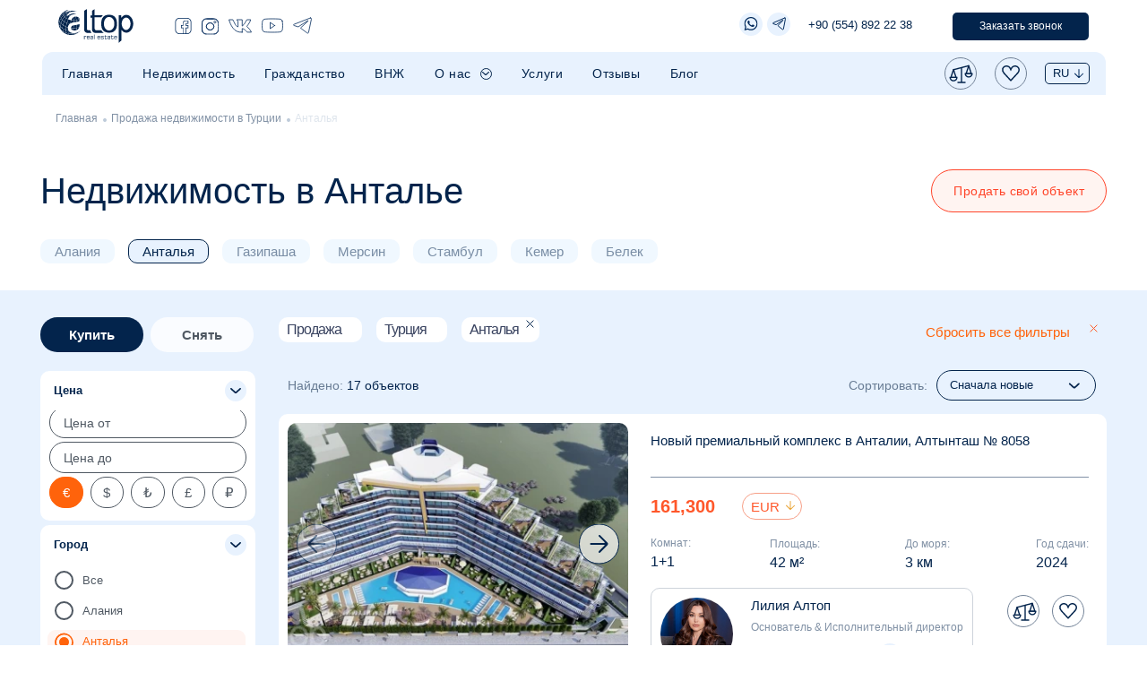

--- FILE ---
content_type: text/html; charset=UTF-8
request_url: https://altoprealestate.ru/prodazha/turciya/antalya?page=2
body_size: 32967
content:
<!DOCTYPE html>
<html lang="ru">
<head>
    <meta charset="UTF-8">
<meta name="viewport" content="width=device-width, initial-scale=1.0, maximum-scale=1.0, user-scalable=no">

    

    <!-- Google Tag Manager -->
    <script>(function(w, d, s, l, i) {
            w[l] = w[l] || []
            w[l].push({
                'gtm.start':
                    new Date().getTime(), event: 'gtm.js',
            })
            var f = d.getElementsByTagName(s)[0],
                j = d.createElement(s), dl = l != 'dataLayer' ? '&l=' + l : ''
            j.async = true
            j.src =
                'https://www.googletagmanager.com/gtm.js?id=' + i + dl
            f.parentNode.insertBefore(j, f)
        })(window, document, 'script', 'dataLayer', 'GTM-N7V2GS4')</script>
    <!-- End Google Tag Manager -->

<title>Недвижимость в Анталье: цены от 113000€ - страница 2</title>

<meta name="description" content="В продаже недвижимость в Турции, Анталья ➞ Всего объектов: 17 ✓ Цены 113000 - 500947 € ⚡ Планировки: 1+0, 1+1, 2+1, 4+1 ⟫⟫⟫ Площадь: от 40 м²" />

    <link rel="canonical" href="https://altoprealestate.ru/prodazha/turciya/antalya?page=2">

<link rel="shortcut icon" type="image/x-icon" href="https://altoprealestate.ru/build/media/icons/favicon-e89049ad.ico">

<link rel="alternate" hreflang="x-default" href="https://altoprealestate.ru/prodazha/turciya/antalya?page=2" /><link rel="alternate" hreflang="ru" href="https://altoprealestate.ru/prodazha/turciya/antalya?page=2" /><link rel="alternate" hreflang="en" href="https://altoprealestate.com/sale/turkey/antalya?page=2" /><link rel="alternate" hreflang="de" href="https://altoprealestate.com/de/verkauf/turkei/antalya?page=2" />

<link rel="preload" as="style" href="https://altoprealestate.ru/build/css/style-19c2db17.css" /><link rel="stylesheet" href="https://altoprealestate.ru/build/css/style-19c2db17.css" />
    <link rel="preload" as="style" href="https://altoprealestate.ru/build/css/catalog-97c9654f.css" /><link rel="stylesheet" href="https://altoprealestate.ru/build/css/catalog-97c9654f.css" /></head>
<body>
<!-- killbot.ru -->
<script src="/aaltplstae.js"></script>
<!-- End killbot.ru -->

    <!-- Google Tag Manager (noscript) -->
    <noscript>
        <iframe src="https://www.googletagmanager.com/ns.html?id=GTM-N7V2GS4"
                height="0" width="0" style="display:none;visibility:hidden"></iframe>
    </noscript>
    <!-- End Google Tag Manager (noscript) -->
<header>
    <div x-data="{ atTop: false, mobileMenu: false}" class="secondary">
    <div class="header" :class="{ 'scroll': atTop }"
         @scroll.window="atTop = (window.pageYOffset < 50) ? false: true">
        <div class="header__wrapper ">
            <div class="header__content">
                <div class="header__top">
                    <div class="header__col-left">
                        <div class="header__logo-block">
                            <div class="header__logo">
                                <a href="https://altoprealestate.ru">
                                    <img fetchpriority="high"
                                         src="https://altoprealestate.ru/build/logo-9e828769.svg" alt="">
                                </a>
                            </div>
                        </div>
                        <div class="header__socials">
                                                            <div class="header__social-item facebook">
                                    <a href="https://www.facebook.com/altoprealestate.ru/" target="_blank" rel="nofollow">
                                        <svg xmlns="http://www.w3.org/2000/svg" width="21" height="20"
                                             viewBox="0 0 21 20"
                                             fill="none">
                                            <path
                                                d="M14.82 1H6.18C4.93879 1 3.74841 1.49307 2.87074 2.37074C1.99307 3.24841 1.5 4.43879 1.5 5.68V14.32C1.5 15.5612 1.99307 16.7516 2.87074 17.6293C3.74841 18.5069 4.93879 19 6.18 19H14.82C16.0612 19 17.2516 18.5069 18.1293 17.6293C19.0069 16.7516 19.5 15.5612 19.5 14.32V5.68C19.5 4.43879 19.0069 3.24841 18.1293 2.37074C17.2516 1.49307 16.0612 1 14.82 1ZM10.86 18.28V12.16C10.86 12.0645 10.8221 11.973 10.7546 11.9054C10.687 11.8379 10.5955 11.8 10.5 11.8H8.7V9.64H10.5C10.5955 9.64 10.687 9.60207 10.7546 9.53456C10.8221 9.46705 10.86 9.37548 10.86 9.28V6.4C10.86 5.92261 11.0496 5.46477 11.3872 5.12721C11.7248 4.78964 12.1826 4.6 12.66 4.6H15.54V6.76H14.1C13.8136 6.76 13.5389 6.87379 13.3363 7.07632C13.1338 7.27886 13.02 7.55357 13.02 7.84V9.28C13.02 9.37548 13.0579 9.46705 13.1254 9.53456C13.193 9.60207 13.2845 9.64 13.38 9.64H15.54V11.8H13.38C13.2845 11.8 13.193 11.8379 13.1254 11.9054C13.0579 11.973 13.02 12.0645 13.02 12.16V18.28H10.86ZM18.78 14.32C18.78 15.3703 18.3628 16.3775 17.6201 17.1201C16.8775 17.8628 15.8703 18.28 14.82 18.28H13.74V12.52H15.9C15.9955 12.52 16.087 12.4821 16.1546 12.4146C16.2221 12.347 16.26 12.2555 16.26 12.16V9.28C16.26 9.18452 16.2221 9.09295 16.1546 9.02544C16.087 8.95793 15.9955 8.92 15.9 8.92H13.74V7.84C13.74 7.74452 13.7779 7.65295 13.8454 7.58544C13.913 7.51793 14.0045 7.48 14.1 7.48H15.9C15.9955 7.48 16.087 7.44207 16.1546 7.37456C16.2221 7.30705 16.26 7.21548 16.26 7.12V4.24C16.26 4.14452 16.2221 4.05295 16.1546 3.98544C16.087 3.91793 15.9955 3.88 15.9 3.88H12.66C11.9917 3.88 11.3507 4.1455 10.8781 4.61809C10.4055 5.09068 10.14 5.73165 10.14 6.4V8.92H8.34C8.24452 8.92 8.15295 8.95793 8.08544 9.02544C8.01793 9.09295 7.98 9.18452 7.98 9.28V12.16C7.98 12.2555 8.01793 12.347 8.08544 12.4146C8.15295 12.4821 8.24452 12.52 8.34 12.52H10.14V18.28H6.18C5.12974 18.28 4.1225 17.8628 3.37986 17.1201C2.63721 16.3775 2.22 15.3703 2.22 14.32V5.68C2.22 4.62974 2.63721 3.6225 3.37986 2.87986C4.1225 2.13721 5.12974 1.72 6.18 1.72H14.82C15.8703 1.72 16.8775 2.13721 17.6201 2.87986C18.3628 3.6225 18.78 4.62974 18.78 5.68V14.32Z"
                                                fill="#012A5C" />
                                        </svg>
                                    </a>
                                </div>
                                                                                        <div class="header__social-item instagram">
                                    <a href="https://www.instagram.com/altop_alanya_turkey/" target="_blank" rel="nofollow">
                                        <svg xmlns="http://www.w3.org/2000/svg" width="21" height="20"
                                             viewBox="0 0 21 20"
                                             fill="none">
                                            <path
                                                d="M1.55845 6.69257C1.60276 5.77815 1.75436 5.1884 1.95938 4.68781L1.96214 4.68089C2.1653 4.17148 2.48357 3.71001 2.89478 3.32859L2.90055 3.32324L2.90621 3.31779C3.31041 2.92892 3.7992 2.62862 4.3381 2.43726L4.3474 2.4339C4.87624 2.23966 5.49945 2.09702 6.46847 2.05518M1.55845 6.69257C1.51187 7.66958 1.5 7.97244 1.5 10.5056C1.5 13.0394 1.51122 13.3415 1.55842 14.3187M1.55845 6.69257V6.93902M6.46847 2.05518C7.50319 2.01059 7.82375 2 10.5059 2C13.1881 2 13.5085 2.0112 14.5429 2.05519M6.46847 2.05518H6.73008M1.55842 14.3187C1.60272 15.234 1.75376 15.8225 1.95943 16.322L1.96298 16.3308M1.55842 14.3187L1.57429 14.3977M1.55842 14.3187V14.0717M1.55845 6.93902C1.56207 6.86072 1.56597 6.7791 1.57015 6.6923C1.61871 5.69181 1.79879 5.10724 1.97044 4.69262C2.1926 4.15114 2.47402 3.74255 2.90395 3.33482C3.31261 2.9389 3.8094 2.6338 4.35831 2.44162C4.79538 2.28152 5.41269 2.11195 6.46804 2.06626C6.56024 2.06231 6.64692 2.05861 6.73008 2.05518M1.55845 6.93902C1.52011 7.76697 1.51187 8.22371 1.51187 10.5056C1.51187 12.7868 1.52011 13.2442 1.55842 14.0717M1.55845 6.93902L1.55842 14.0717M1.96298 16.3308C2.1656 16.8397 2.48356 17.3013 2.8953 17.6831L2.90106 17.6885L2.90672 17.6939C3.3106 18.0823 3.79923 18.3829 4.33861 18.5747L4.34666 18.5776C4.87598 18.7715 5.4995 18.9142 6.46847 18.9561M1.96298 16.3308L1.95083 16.2703M1.95083 16.2703L1.57429 14.3977M1.95083 16.2703C1.79091 15.8714 1.62624 15.3146 1.57429 14.3977M1.95083 16.2703C1.95644 16.2844 1.96204 16.2982 1.96764 16.3118C2.17044 16.8281 2.49178 17.2957 2.90856 17.6808C3.31621 18.0744 3.81107 18.3778 4.35763 18.5694C4.79624 18.7307 5.41428 18.8993 6.46831 18.945C7.53201 18.9907 7.86064 19 10.5059 19C13.1512 19 13.4801 18.9907 14.5438 18.945C15.5991 18.8993 16.2164 18.7297 16.6535 18.5696C17.2004 18.3782 17.6955 18.0746 18.1033 17.6808C18.5199 17.2958 18.8412 16.8285 19.044 16.3123C19.2148 15.898 19.3934 15.3144 19.4416 14.3189C19.4901 13.3143 19.5 13.0033 19.5 10.5056C19.5 8.00791 19.4901 7.69665 19.4416 6.69204C19.393 5.69014 19.2119 5.10624 19.0416 4.69309C18.8189 4.15025 18.5366 3.7397 18.1026 3.32982C17.6695 2.92157 17.236 2.65476 16.6607 2.44427C16.2217 2.28217 15.6031 2.11212 14.5438 2.06626C14.4517 2.06231 14.3651 2.05862 14.282 2.05519M1.57429 14.3977C1.57282 14.3718 1.57145 14.3457 1.57016 14.3192C1.56597 14.2321 1.56206 14.1503 1.55842 14.0717M14.282 2.05519H14.5429M14.282 2.05519L6.73008 2.05518M14.282 2.05519C13.4057 2.019 12.9215 2.01121 10.5059 2.01121C8.09054 2.01121 7.60626 2.019 6.73008 2.05518M14.5429 2.05519C15.5113 2.09703 16.1358 2.24018 16.666 2.43383L16.6732 2.43646C17.2126 2.62834 17.7012 2.92892 18.1051 3.31729L18.1107 3.32269L18.1165 3.32799C18.5277 3.70944 18.8459 4.17104 19.049 4.6806L19.0524 4.68921C19.258 5.18867 19.4091 5.77727 19.4534 6.69245M19.4534 14.3187C19.4091 15.2339 19.258 15.8228 19.0527 16.3227L19.0497 16.3303C18.8465 16.8397 18.5283 17.3012 18.117 17.6826L18.1113 17.688L18.1057 17.6934C17.7014 18.0823 17.2127 18.3825 16.6737 18.5739L16.6644 18.5773C16.1356 18.7716 15.5123 18.9142 14.5434 18.9561M8.90417 14.1578C9.41196 14.3564 9.95622 14.4587 10.5059 14.4587C11.616 14.4587 12.6807 14.0422 13.4657 13.3009C14.2505 12.5595 14.6915 11.554 14.6915 10.5056C14.6915 9.45718 14.2505 8.4517 13.4657 7.71034C12.6807 6.969 11.616 6.55251 10.5059 6.55251C9.95622 6.55251 9.41196 6.65476 8.90417 6.85343C8.39629 7.05209 7.93491 7.34327 7.54625 7.71034C7.15758 8.07743 6.84927 8.51321 6.63892 8.99282C6.42857 9.47239 6.32031 9.98651 6.32031 10.5056C6.32031 11.0248 6.42857 11.5388 6.63892 12.0184C6.84927 12.498 7.15758 12.9338 7.54625 13.3009C7.93491 13.6679 8.39629 13.9591 8.90417 14.1578ZM7.53692 7.70154C8.32439 6.95785 9.39235 6.54006 10.5059 6.54006C11.6195 6.54006 12.6875 6.95785 13.4749 7.70154C14.2624 8.44523 14.7047 9.45387 14.7047 10.5056C14.7047 11.5573 14.2624 12.5659 13.4749 13.3097C12.6875 14.0534 11.6195 14.4711 10.5059 14.4711C9.39235 14.4711 8.32439 14.0534 7.53692 13.3097C6.74949 12.5659 6.30712 11.5573 6.30712 10.5056C6.30712 9.45387 6.74949 8.44523 7.53692 7.70154ZM17.0691 5.61679C17.0691 5.91781 16.9424 6.20651 16.7171 6.41936C16.4917 6.63222 16.186 6.7518 15.8673 6.7518C15.5485 6.7518 15.2429 6.63222 15.0175 6.41936C14.7922 6.20651 14.6655 5.91781 14.6655 5.61679C14.6655 5.31576 14.7922 5.02706 15.0175 4.81422C15.2429 4.60136 15.5485 4.48178 15.8673 4.48178C16.186 4.48178 16.4917 4.60136 16.7171 4.81422C16.9424 5.02706 17.0691 5.31576 17.0691 5.61679Z"
                                                stroke="#012A5C" stroke-width="0.8" stroke-linejoin="round" />
                                        </svg>
                                    </a>
                                </div>
                                                                                        <div class="header__social-item vk">
                                    <a href="https://vk.com/altoprealestate" target="_blank" rel="nofollow">
                                        <svg xmlns="http://www.w3.org/2000/svg" width="28" height="20"
                                             viewBox="0 0 28 20"
                                             fill="none">
                                            <path
                                                d="M16.2756 16.9046V12.8066C19.1346 13.2263 20.0385 15.3925 21.859 16.9046H26.5C25.3397 14.4106 23.6084 12.2016 21.4359 10.4429C23.1026 8.23349 24.8718 6.15367 25.7372 3H21.5192C19.8654 5.41309 18.9936 8.23967 16.2756 10.1035V3H10.1538L11.6154 4.74038V10.9428C9.24359 10.6774 7.64103 6.49928 5.90385 3H1.5C3.10256 7.72743 6.47436 18.1018 16.2756 16.9046Z"
                                                stroke="#012A5C" stroke-width="0.8" stroke-linecap="round"
                                                stroke-linejoin="round" />
                                        </svg>
                                    </a>
                                </div>
                                                                                        <div class="header__social-item youtube">
                                    <a href="https://www.youtube.com/channel/UCisO8wJLuTb8ouF3e37tmpA?sub_confirmation=1" target="_blank" rel="nofollow">
                                        <svg xmlns="http://www.w3.org/2000/svg" width="26" height="20"
                                             viewBox="0 0 26 20"
                                             fill="none">
                                            <path
                                                d="M23.9896 4.34555C23.8586 3.89117 23.602 3.47688 23.2455 3.14416C22.8889 2.81144 22.445 2.57197 21.958 2.44972C20.6272 1.97024 7.73684 1.73532 3.99751 2.46346C3.51056 2.58572 3.06657 2.82523 2.71 3.15799C2.35344 3.49074 2.09681 3.90508 1.96581 4.3595C1.36517 6.81863 1.31957 12.1352 1.98053 14.6493C2.11156 15.1036 2.3682 15.5179 2.72476 15.8507C3.08133 16.1834 3.5253 16.4229 4.01223 16.5451C6.64739 17.1111 19.1756 17.1908 21.9728 16.5451C22.4597 16.4229 22.9036 16.1834 23.2602 15.8507C23.6167 15.5179 23.8733 15.1036 24.0044 14.6493C24.6448 11.9701 24.6904 6.98336 23.9896 4.34555Z"
                                                stroke="#012A5C" stroke-width="0.8" stroke-linecap="round"
                                                stroke-linejoin="round" />
                                            <path d="M15.5 9.50003L10.5 6V13L15.5 9.50003Z" stroke="#012A5C"
                                                  stroke-width="0.8"
                                                  stroke-linecap="round" stroke-linejoin="round" />
                                        </svg>
                                    </a>
                                </div>
                                                                                        <div class="header__social-item telegram">
                                    <a href="https://t.me/altoprealestate"
                                       target="_blank" rel="nofollow">
                                        <svg xmlns="http://www.w3.org/2000/svg" width="23" height="20"
                                             viewBox="0 0 23 20"
                                             fill="none">
                                            <path
                                                d="M20.5991 1C21.2154 1 21.6804 1.54774 21.4317 2.56654L18.415 16.9721C18.2041 17.9964 17.5932 18.2429 16.7498 17.7664L9.55408 12.3821C9.52618 12.3618 9.50344 12.3351 9.48776 12.3041C9.47208 12.2731 9.4639 12.2388 9.4639 12.2041C9.4639 12.1693 9.47208 12.135 9.48776 12.104C9.50344 12.073 9.52618 12.0463 9.55408 12.026L17.8635 4.42338C18.242 4.08378 17.7824 3.91946 17.2851 4.2262L6.85635 10.8922C6.82472 10.9131 6.78881 10.9264 6.75134 10.9312C6.71387 10.9359 6.67583 10.932 6.6401 10.9196L2.21236 9.50095C1.22841 9.21064 1.22841 8.52597 2.43401 8.03848L20.1504 1.11503C20.2909 1.04673 20.4435 1.00762 20.5991 1Z"
                                                stroke="#012A5C" stroke-width="0.8" stroke-linecap="round"
                                                stroke-linejoin="round" />
                                        </svg>
                                    </a>
                                </div>
                                                    </div>
                    </div>
                    <div class="header__col-right">
                        <div class="header__messengers-block">
                            <div class="header__messengers">
                                                                    <div class="header__messenger-item">
                                        <a href="https://wa.me/+905548922238"
                                           target="_blank">
                                            <span class="icon">
                                                <svg xmlns="http://www.w3.org/2000/svg" width="16" height="15"
                                                     viewBox="0 0 16 15" fill="none">
                                                    <g clip-path="url(#clip0_12506_94)">
                                                    <path fill-rule="evenodd" clip-rule="evenodd"
                                                          d="M11.3841 8.98888C11.1983 8.89587 10.2852 8.44669 10.115 8.38456C9.94481 8.32263 9.821 8.29169 9.69712 8.47756C9.57331 8.66344 9.21737 9.08181 9.10906 9.20581C9.00075 9.32969 8.89237 9.34525 8.70669 9.25225C8.52094 9.15931 7.9225 8.96319 7.21319 8.33044C6.66106 7.83794 6.28831 7.22981 6.17999 7.04387C6.07163 6.85794 6.16839 6.75744 6.26139 6.66481C6.34497 6.58162 6.44716 6.44788 6.53999 6.33944C6.63286 6.23101 6.66381 6.15349 6.72571 6.02962C6.78762 5.90562 6.75669 5.79721 6.71021 5.70426C6.66381 5.6113 6.29237 4.69711 6.1376 4.32521C5.98684 3.9631 5.83373 4.01215 5.71973 4.0064C5.61153 4.00103 5.48758 3.99988 5.36379 3.99988C5.23998 3.99988 5.03876 4.04636 4.86849 4.23224C4.69829 4.41818 4.21849 4.86754 4.21849 5.78162C4.21849 6.69581 4.88396 7.57894 4.97685 7.70288C5.06974 7.82688 6.28643 9.70275 8.14956 10.5072C8.59262 10.6986 8.93856 10.8129 9.20831 10.8984C9.65319 11.0398 10.0581 11.0199 10.3781 10.972C10.7349 10.9188 11.4769 10.5228 11.6317 10.089C11.7864 9.65506 11.7864 9.28325 11.74 9.20581C11.6936 9.12831 11.5697 9.08181 11.3841 8.98888ZM7.99531 13.6158H7.99288C6.88425 13.6154 5.79698 13.3176 4.84844 12.7547L4.62284 12.6207L2.28463 13.2341L2.90872 10.9544L2.76187 10.7206C2.14344 9.737 1.8168 8.60019 1.81728 7.43281C1.81864 4.02661 4.59009 1.25538 7.99781 1.25538C9.64794 1.25596 11.1991 1.89941 12.3656 3.06719C13.5319 4.23489 14.1739 5.78708 14.1732 7.43781C14.1719 10.8443 11.4005 13.6158 7.99531 13.6158ZM13.2532 2.17983C11.8499 0.774875 9.98369 0.0008019 7.99531 0C3.89835 0 0.563938 3.33419 0.562281 7.43237C0.561746 8.74244 0.903997 10.0211 1.55444 11.1483L0.5 15L4.44027 13.9664C5.52596 14.5586 6.7483 14.8707 7.99231 14.8711H7.99538C12.0919 14.8711 15.4266 11.5366 15.4283 7.43831C15.429 5.45226 14.6566 3.58476 13.2532 2.17983Z"
                                                          fill="#012A5C" />
                                                    </g>
                                                    <defs>
                                                        <clipPath id="clip0_12506_94">
                                                        <rect width="15" height="15" fill="white"
                                                              transform="translate(0.5)" />
                                                        </clipPath>
                                                    </defs>
                                                </svg>
                                            </span>
                                        </a>
                                    </div>
                                                                                                                                    <div class="header__messenger-item telegram">
                                        <a href="https://t.me/liliya_altop" target="_blank">
                                            <span class="icon">
                                               <svg xmlns="http://www.w3.org/2000/svg" width="17" height="15"
                                                    viewBox="0 0 17 15" fill="none">
                                                   <path
                                                       d="M14.8694 1C15.3008 1 15.6263 1.41886 15.4522 2.19794L13.3405 13.214C13.1929 13.9973 12.7653 14.1857 12.1749 13.8213L7.13786 9.70393C7.11832 9.68842 7.10241 9.66798 7.09143 9.64431C7.08045 9.62064 7.07473 9.59441 7.07473 9.5678C7.07473 9.54119 7.08045 9.51497 7.09143 9.4913C7.10241 9.46762 7.11832 9.44719 7.13786 9.43167L12.9545 3.61788C13.2194 3.35819 12.8977 3.23253 12.5495 3.46709L5.24944 8.56463C5.2273 8.58061 5.20217 8.5908 5.17594 8.59443C5.14971 8.59806 5.12308 8.59503 5.09807 8.58557L1.99865 7.50072C1.30989 7.27873 1.30989 6.75515 2.15381 6.38237L14.5553 1.08796C14.6536 1.03574 14.7604 1.00583 14.8694 1Z"
                                                       stroke="#012A5C" stroke-linecap="round"
                                                       stroke-linejoin="round" />
                                               </svg>
                                            </span>
                                        </a>
                                    </div>
                                                                                                    <div class="header__phone">
                                        <a href="tel:+905548922238">+90 (554) 892 22 38</a>
                                    </div>
                                                            </div>
                            <div class="header__popup">
                                <div class="btn" data-popup-open="call-me">
                                    Заказать звонок
                                </div>
                            </div>
                        </div>
                    </div>
                </div>
                <div class="header__bottom">
                    <div class="header__menu-block">
                        <nav>
                            <ul class="menu">
                                <li class="menu__item">
                                    <a class="menu__link "
                                       href="https://altoprealestate.ru">
                                        Главная
                                    </a>
                                </li>
                                <li class="menu__item js-menu" x-data="{ isOpen: false }">
                                    <a href="https://altoprealestate.ru/prodazha/turciya"
                                       class="menu__link menu__link-child ">
                                        Недвижимость
                                        
                                        
                                        
                                        
                                        
                                        
                                        
                                        
                                        
                                        
                                        
                                        
                                        
                                        
                                        
                                        
                                    </a>
                                    
                                    
                                    
                                    
                                    
                                    
                                    
                                    
                                    
                                    
                                    
                                </li>
                                <li class="menu__item">
                                    <a href="https://altoprealestate.ru/uslugi/poluchenie-grazhdanstva"
                                       class="menu__link ">
                                        Гражданство
                                    </a>
                                </li>
                                <li class="menu__item">
                                                                            <a href="https://altoprealestate.ru/uslugi/pomosch-v-oformlenii-vnzh"
                                           class="menu__link">
                                            ВНЖ
                                        </a>
                                                                    </li>
                                <li class="menu__item js-menu" x-data="{ isOpenMenu: false }">
                                        <span
                                            class="menu__link menu__link-child "
                                            @click="isOpenMenu = !isOpenMenu"
                                            x-bind:class="isOpenMenu ? 'show' : ''">
                                            О нас
                                             <div class="arrow" x-bind:class="isOpenMenu ? 'show' : ''">
                                                <svg xmlns="http://www.w3.org/2000/svg" width="6" height="3"
                                                     viewBox="0 0 6 3"
                                                     fill="none">
                                                    <g clip-path="url(#clip0_12506_110)">
                                                        <path
                                                            d="M0.133174 0.123833C-0.0443914 0.286925 -0.0443914 0.551375 0.133174 0.714463L2.35755 2.75563C2.71274 3.08156 3.28828 3.08143 3.64329 2.75538L5.8668 0.712959C6.0444 0.549871 6.0444 0.285422 5.8668 0.122326C5.68925 -0.0407752 5.40135 -0.0407752 5.2238 0.122326L3.32069 1.87041C3.14314 2.03354 2.85524 2.03349 2.67769 1.87041L0.776185 0.123833C0.598624 -0.0392676 0.310735 -0.0392676 0.133174 0.123833Z"
                                                            fill="#03244C" />
                                                    </g>
                                                    <defs>
                                                        <clipPath id="clip0_12506_110">
                                                            <rect width="6" height="3" fill="white" />
                                                        </clipPath>
                                                    </defs>
                                                </svg>
                                             </div>
                                        </span>
                                    <ul class="menu__sub" x-show="isOpenMenu" @click.away="isOpenMenu = false"
                                        x-bind:class="isOpenMenu ? 'show' : ''">
                                        <li class="menu__item menu__catalog">
                                            <a href="https://altoprealestate.ru/o-kompanii"
                                               class="menu__link ">
                                                О компании
                                            </a>
                                        </li>
                                        <li class="menu__item menu__catalog">
                                            <a href="https://altoprealestate.ru/vakansii"
                                               class="menu__link ">
                                                Вакансии
                                            </a>
                                        </li>
                                        <li class="menu__item menu__catalog">
                                            <a href="https://altoprealestate.ru/kontakty"
                                               class="menu__link ">
                                                Контакты
                                            </a>
                                        </li>
                                    </ul>
                                </li>
                                <li class="menu__item">
                                    <a href="https://altoprealestate.ru/uslugi"
                                       class="menu__link ">
                                        Услуги
                                    </a>
                                </li>
                                <li class="menu__item">
                                    <a href="https://altoprealestate.ru/otzyvy"
                                       class="menu__link ">
                                        Отзывы
                                    </a>
                                </li>
                                <li class="menu__item">
                                    <a href="https://altoprealestate.ru/blog"
                                       class="menu__link ">
                                        Блог
                                    </a>
                                </li>
                            </ul>
                        </nav>
                    </div>
                    <div class="header__bottom-right">
                        <div class="header__compare-favorites">

                            <a href="https://altoprealestate.ru/sravnenie" class="header-link ">
    <div class="comparisons no-active">
        <div class="comparisons__icon">
            <svg xmlns="http://www.w3.org/2000/svg" width="27" height="22" viewBox="0 0 27 22" fill="none">
                <path d="M14 3L14 20" stroke="#03244C" stroke-width="1.4" />
                <path d="M10 20H18" stroke="#03244C" stroke-width="1.4" stroke-linecap="round" />
                <path d="M5.0625 5.80122L22.0263 1.33875" stroke="#03244C" stroke-width="1.4" stroke-linecap="round"
                      stroke-linejoin="round" />
                <path d="M24.8685 10.1298H19.1843L22.0264 1.33875L24.8685 10.1298Z" stroke="#03244C" stroke-width="1.4"
                      stroke-linecap="round" stroke-linejoin="round" />
                <path
                    d="M25.8454 10.1298C25.8454 11.1562 25.4458 12.0933 24.7352 12.8073C24.0247 13.5213 23.0477 13.9229 22.0264 13.9229C21.005 13.9229 20.028 13.5213 19.3175 12.8073C18.6069 12.0933 18.2073 11.1116 18.2073 10.1298H25.8454Z"
                    stroke="#03244C" stroke-width="1.4" stroke-linecap="round" stroke-linejoin="round" />
                <path d="M7.90467 14.3692H2.22046L5.06256 5.57809L7.90467 14.3692Z" stroke="#03244C" stroke-width="1.4"
                      stroke-linecap="round" stroke-linejoin="round" />
                <path
                    d="M8.88157 14.3692C8.88157 15.3955 8.4819 16.3327 7.77137 17.0467C7.06084 17.7607 6.08387 18.1623 5.06249 18.1623C4.04111 18.1623 3.06413 17.7607 2.35361 17.0467C1.64308 16.3327 1.24341 15.3509 1.24341 14.3692H8.88157Z"
                    stroke="#03244C" stroke-width="1.4" stroke-linecap="round" stroke-linejoin="round" />
            </svg>
            <span class="comparisons__active-icon">
                <img src="https://altoprealestate.ru/build/active-41b4ec52.svg" alt="">
            </span>
        </div>
        <div class="comparisons__count"></div>
        <div class="tooltip-count">
            <a href="https://altoprealestate.ru/sravnenie">Перейти к сравнению</a>
        </div>
    </div>
</a>

                            <a href="https://altoprealestate.ru/izbrannoe" class="header-link ">
    <div class="favorites no-active">
        <div class="favorites__block-icon">
            <span class="favorites__icon">
                <svg xmlns="http://www.w3.org/2000/svg" width="22" height="20" viewBox="0 0 22 20" fill="none">
                <path
                    d="M10.9978 17.8914L3.3014 9.49996C1.94406 7.94038 1.39121 6.18837 1.99293 4.53286C2.28692 3.75313 2.82627 3.06682 3.54892 2.56817C4.27312 2.06844 5.14542 1.7824 6.05235 1.75259C6.9593 1.72278 7.85174 1.95084 8.61281 2.40272C9.37347 2.85435 9.96438 3.50632 10.316 4.2678L10.9956 5.73962L11.6774 4.26877C12.0807 3.39849 12.7953 2.67507 13.7113 2.22939C14.6278 1.78342 15.6837 1.64643 16.6991 1.84493C17.7142 2.04337 18.617 2.56286 19.2604 3.30575C19.9007 4.04517 20.2464 4.9614 20.25 5.9006C20.2182 7.14473 19.7412 8.34903 18.8861 9.31747L10.9978 17.8914Z"
                    stroke="#03244C" stroke-width="1.5" />
                </svg>
                <span class="favorites__active-icon">
                    <img src="https://altoprealestate.ru/build/hurt-17aa9851.svg" alt="">
                </span>
            </span>
        </div>
        <span class="favorites__count"></span>
        <div class="tooltip-count">
            <a href="https://altoprealestate.ru/izbrannoe">Перейти в Избранное</a>
        </div>
    </div>
</a>
                        </div>
                        <div class="header__language">
        <div class="language-dropdown size-14">
            <button class="button language-dropdown__button">
                RU
            </button>
            <div class="language-dropdown__list size-14">
                                    <button
                        class="button language-dropdown__item active"
                        data-key="ru">
                        <a href="https://altoprealestate.ru/prodazha/turciya/antalya?page=2">
                            RU
                        </a>
                    </button>
                                    <button
                        class="button language-dropdown__item "
                        data-key="en">
                        <a href="https://altoprealestate.com/sale/turkey/antalya?page=2">
                            EN
                        </a>
                    </button>
                                    <button
                        class="button language-dropdown__item "
                        data-key="de">
                        <a href="https://altoprealestate.com/de/verkauf/turkei/antalya?page=2">
                            DE
                        </a>
                    </button>
                            </div>
        </div>
    </div>
                    </div>
                </div>
            </div>
        </div>
    </div>
    <div class="header__mobile">
        <div class="header__mobile-content">
            <div class="header__logo">
                <a href="https://altoprealestate.ru">
                    <img fetchpriority="high"
                         src="https://altoprealestate.ru/build/logo-9e828769.svg" alt="">
                </a>
            </div>
            <div class="hamburger-block">
                <div class="three col">
                    <div class="hamburger">
                        <input type="checkbox" class="custom">
                        <div class="dots">
                            <span class="dot one"></span>
                            <span class="dot two"></span>
                            <span class="dot three"></span>
                        </div>
                    </div>
                </div>
            </div>
        </div>
    </div>
</div>
</header>
<main>
    <div class="catalog">
        <div class="container">
            <div class="catalog-breadcrumbs">
                <div class="breadcrumbs">
    <div class="breadcrumbs__container">
        <div class="breadcrumbs__block">
            <ul>
                                                            <li><a href="https://altoprealestate.ru">Главная</a></li>
                                                                                <li><a href="https://altoprealestate.ru/prodazha/turciya">Продажа недвижимости в Турции</a></li>
                                                                                <li>Анталья</li>
                                                </ul>
        </div>
    </div>
</div>
            </div>
            <div class="catalog__top">
                <div class="catalog__top-title">
                    <h1>Недвижимость в Анталье</h1>
                    <div class="catalog__sold-popup btn-line" data-popup-open="sold">
                        Продать свой объект
                    </div>
                </div>
                <div class="catalog__category-list cities-loop">
                    <a class="catalog__category-item "
       data-country-id="1"
       data-slug="alanya"
       href="https://altoprealestate.ru/prodazha/turciya/antalya/alanya">
        Алания
    </a>
    <a class="catalog__category-item active"
       data-country-id="1"
       data-slug="antalya"
       href="https://altoprealestate.ru/prodazha/turciya/antalya">
        Анталья
    </a>
    <a class="catalog__category-item "
       data-country-id="1"
       data-slug="gazipasa"
       href="https://altoprealestate.ru/prodazha/turciya/gazipasa">
        Газипаша
    </a>
    <a class="catalog__category-item "
       data-country-id="1"
       data-slug="mersin"
       href="https://altoprealestate.ru/prodazha/turciya/mersin">
        Мерсин
    </a>
    <a class="catalog__category-item "
       data-country-id="1"
       data-slug="stambul"
       href="https://altoprealestate.ru/prodazha/turciya/istanbul">
        Стамбул
    </a>
    <a class="catalog__category-item "
       data-country-id="1"
       data-slug="kemer"
       href="https://altoprealestate.ru/prodazha/turciya/kemer">
        Кемер
    </a>
    <a class="catalog__category-item "
       data-country-id="1"
       data-slug="belek"
       href="https://altoprealestate.ru/prodazha/turciya/belek">
        Белек
    </a>
                </div>
                
                
                
                
            </div>
        </div>
        <div class="catalog__center">
            <div class="container">
                <div class="filter-mobile">
                    <div class="filter-mobile__btn">
                        <div class="open-filter">
                            <span>Фильтр</span>
                            <img src="https://altoprealestate.ru/build/filter-03879960.svg">
                        </div>
                        <div class="status" data-popup-open="sold">Продать свой объект</div>
                    </div>
                </div>
                <div class="catalog__center-wrapper">

                    <aside class="filter-list-catalog">
    <div id="sidebarWrap">
        <aside id="sidebar">
            <form class="open-close-block filter-form">
                <div class="filter__wrapper">
                    <div class="filter__section">
                        <div class="filter-mobile__block">
                            <div class="button-close">
                                <p>Фильтр</p>
                                <svg xmlns="http://www.w3.org/2000/svg" width="54" height="54" viewBox="0 0 54 54"
                                     fill="none">
                                    <path
                                        d="M27 52C40.8071 52 52 40.8071 52 27C52 13.1929 40.8071 2 27 2C13.1929 2 2 13.1929 2 27C2 40.8071 13.1929 52 27 52Z"
                                        stroke="#03244C" stroke-width="2"/>
                                    <path d="M18 18L36 36" stroke="#03244C" stroke-width="3" stroke-linecap="round"/>
                                    <path d="M36 18L18 36" stroke="#03244C" stroke-width="3" stroke-linecap="round"/>
                                </svg>
                            </div>
                        </div>
                        <div class="object__checkbox-radio object__checkbox-change m-list">
            <div class="status">
            <input type="radio"
                   name="status"
                   id="sale"
                   value="prodazha"
                checked>
            <label for="sale">
                Купить
            </label>
        </div>
            <div class="status">
            <input type="radio"
                   name="status"
                   id="rent"
                   value="arenda"
                >
            <label for="rent">
                Снять
            </label>
        </div>
    </div>
                        <div class="filter__wrapper">
    <div class="expand-list-catalog active price">
        <div class="expand-list-catalog__name">
            <p>
                Цена
            </p>
            <img src="https://altoprealestate.ru/build/show-bbae6186.svg" alt="">
        </div>
        <div class="expand-list-catalog__list">
            <div class="expand-list-catalog__checkbox">
                <div class="filter-form__price filter-price">
                    <input type="text" class="filter-form__input input choice-form__input js-price-from"
                           placeholder="Цена от"
                           name="price_min"
                           value=""
                           data-tag-name="Цена от"
                           data-user-price=""
                           data-user-currency="eur">
                    <input type="text" class="filter-form__input input choice-form__input js-price-to"
                           placeholder="Цена до"
                           name="price_max"
                           value=""
                           data-tag-name="Цена до"
                           data-user-price=""
                           data-user-currency="eur">
                </div>
                <div class="filter-currency">
            <button type="button" class="currency-dropdown__item
            active"
                data-key="eur">
            €
        </button>
            <button type="button" class="currency-dropdown__item
            "
                data-key="usd">
            $
        </button>
            <button type="button" class="currency-dropdown__item
            "
                data-key="try">
            ₺
        </button>
            <button type="button" class="currency-dropdown__item
            "
                data-key="gbp">
            £
        </button>
            <button type="button" class="currency-dropdown__item
            "
                data-key="rub">
            ₽
        </button>
    </div>
            </div>
        </div>
    </div>
    <div class="expand-list-catalog active country-list radio-block">
    <div class="expand-list-catalog__name">
        <p>
            Страна
        </p>
        <img src="https://altoprealestate.ru/build/show-bbae6186.svg" alt="">
    </div>
    <div class="expand-list-catalog__list">
        <div class="object__checkbox-radio">
                            <div class="city">
                    <label>
                        <input type="radio"
                               name="country"
                               data-country-id="1"
                               value="turciya"
                            checked>
                        <span class="subtitle">Турция</span>
                        <span class="checkmark-custom"></span>
                    </label>
                </div>
                            <div class="city">
                    <label>
                        <input type="radio"
                               name="country"
                               data-country-id="2"
                               value="severnyj-kipr"
                            >
                        <span class="subtitle">Северный Кипр</span>
                        <span class="checkmark-custom"></span>
                    </label>
                </div>
                    </div>
    </div>
</div>
    <div class="expand-list-catalog city-list active radio-block">
        <div class="expand-list-catalog__name">
            <p>
                Город
            </p>
            <img src="https://altoprealestate.ru/build/show-bbae6186.svg" alt="">
        </div>
        <div class="expand-list-catalog__list">
            <div class="object__checkbox-radio">
                <div class="city">
                    <label>
                        <input type="radio"
                               name="city"
                               data-radio="all"
                               value=""
                            >
                        <span class="subtitle">Все</span>
                        <span class="checkmark-custom"></span>
                    </label>
                </div>
                                    <div class="city">
                        <label>
                            <input type="radio"
                                   name="city"
                                   value="alanya"
                                   data-country-id="1"
                                   data-city-id="1"
                                >
                            <span class="subtitle">Алания</span>
                            <span class="checkmark-custom"></span>
                        </label>
                    </div>
                                    <div class="city">
                        <label>
                            <input type="radio"
                                   name="city"
                                   value="antalya"
                                   data-country-id="1"
                                   data-city-id="3"
                                checked>
                            <span class="subtitle">Анталья</span>
                            <span class="checkmark-custom"></span>
                        </label>
                    </div>
                                    <div class="city">
                        <label>
                            <input type="radio"
                                   name="city"
                                   value="gazipasa"
                                   data-country-id="1"
                                   data-city-id="2"
                                >
                            <span class="subtitle">Газипаша</span>
                            <span class="checkmark-custom"></span>
                        </label>
                    </div>
                                    <div class="city">
                        <label>
                            <input type="radio"
                                   name="city"
                                   value="mersin"
                                   data-country-id="1"
                                   data-city-id="4"
                                >
                            <span class="subtitle">Мерсин</span>
                            <span class="checkmark-custom"></span>
                        </label>
                    </div>
                                    <div class="city">
                        <label>
                            <input type="radio"
                                   name="city"
                                   value="stambul"
                                   data-country-id="1"
                                   data-city-id="7"
                                >
                            <span class="subtitle">Стамбул</span>
                            <span class="checkmark-custom"></span>
                        </label>
                    </div>
                                    <div class="city">
                        <label>
                            <input type="radio"
                                   name="city"
                                   value="kemer"
                                   data-country-id="1"
                                   data-city-id="6"
                                >
                            <span class="subtitle">Кемер</span>
                            <span class="checkmark-custom"></span>
                        </label>
                    </div>
                                    <div class="city">
                        <label>
                            <input type="radio"
                                   name="city"
                                   value="belek"
                                   data-country-id="1"
                                   data-city-id="5"
                                >
                            <span class="subtitle">Белек</span>
                            <span class="checkmark-custom"></span>
                        </label>
                    </div>
                                    <div class="city">
                        <label>
                            <input type="radio"
                                   name="city"
                                   value="iskele"
                                   data-country-id="2"
                                   data-city-id="13"
                                >
                            <span class="subtitle">Искеле</span>
                            <span class="checkmark-custom"></span>
                        </label>
                    </div>
                                    <div class="city">
                        <label>
                            <input type="radio"
                                   name="city"
                                   value="lefke"
                                   data-country-id="2"
                                   data-city-id="12"
                                >
                            <span class="subtitle">Лефке</span>
                            <span class="checkmark-custom"></span>
                        </label>
                    </div>
                                    <div class="city">
                        <label>
                            <input type="radio"
                                   name="city"
                                   value="giuzeliurt"
                                   data-country-id="2"
                                   data-city-id="11"
                                >
                            <span class="subtitle">Гюзельюрт</span>
                            <span class="checkmark-custom"></span>
                        </label>
                    </div>
                                    <div class="city">
                        <label>
                            <input type="radio"
                                   name="city"
                                   value="famagusta"
                                   data-country-id="2"
                                   data-city-id="10"
                                >
                            <span class="subtitle">Фамагуста</span>
                            <span class="checkmark-custom"></span>
                        </label>
                    </div>
                                    <div class="city">
                        <label>
                            <input type="radio"
                                   name="city"
                                   value="kireniia"
                                   data-country-id="2"
                                   data-city-id="9"
                                >
                            <span class="subtitle">Кирения</span>
                            <span class="checkmark-custom"></span>
                        </label>
                    </div>
                                    <div class="city">
                        <label>
                            <input type="radio"
                                   name="city"
                                   value="nikosiia"
                                   data-country-id="2"
                                   data-city-id="8"
                                >
                            <span class="subtitle">Никосия</span>
                            <span class="checkmark-custom"></span>
                        </label>
                    </div>
                            </div>
        </div>
    </div>
    <div class="region-list expand-list-catalog no-active m-list">
        <div class="expand-list-catalog__name name-city__block">
            <p>
                Район
            </p>
            <img src="https://altoprealestate.ru/build/show-bbae6186.svg" alt="">
        </div>
        <div class="expand-list-catalog__list">
            <div class="checkbox-all">
                <label class="checkbox__label">
                    <input type="checkbox"
                           name="districts"
                           data-distric="all"
                           value=""
                        checked>
                    <span class="subtitle">Все</span>
                    <span class="checkmark-custom"></span>
                </label>
            </div>
                            <div class="object__checkbox">
                    <label class="checkbox__label">
                        <input type="checkbox"
                               name="districts"
                               value="centr"
                               data-city-id="1"
                            >
                        <span class="subtitle">Алания/Центр</span>
                        <span class="checkmark-custom"></span>
                    </label>
                </div>
                            <div class="object__checkbox">
                    <label class="checkbox__label">
                        <input type="checkbox"
                               name="districts"
                               value="avsallar"
                               data-city-id="1"
                            >
                        <span class="subtitle">Авсаллар</span>
                        <span class="checkmark-custom"></span>
                    </label>
                </div>
                            <div class="object__checkbox">
                    <label class="checkbox__label">
                        <input type="checkbox"
                               name="districts"
                               value="bektas"
                               data-city-id="1"
                            >
                        <span class="subtitle">Бекташ</span>
                        <span class="checkmark-custom"></span>
                    </label>
                </div>
                            <div class="object__checkbox">
                    <label class="checkbox__label">
                        <input type="checkbox"
                               name="districts"
                               value="cikcilli"
                               data-city-id="1"
                            >
                        <span class="subtitle">Джикджилли</span>
                        <span class="checkmark-custom"></span>
                    </label>
                </div>
                            <div class="object__checkbox">
                    <label class="checkbox__label">
                        <input type="checkbox"
                               name="districts"
                               value="demirtas"
                               data-city-id="1"
                            >
                        <span class="subtitle">Демирташ</span>
                        <span class="checkmark-custom"></span>
                    </label>
                </div>
                            <div class="object__checkbox">
                    <label class="checkbox__label">
                        <input type="checkbox"
                               name="districts"
                               value="incekum"
                               data-city-id="1"
                            >
                        <span class="subtitle">Инжекум</span>
                        <span class="checkmark-custom"></span>
                    </label>
                </div>
                            <div class="object__checkbox">
                    <label class="checkbox__label">
                        <input type="checkbox"
                               name="districts"
                               value="kargydzak"
                               data-city-id="1"
                            >
                        <span class="subtitle">Каргыджак</span>
                        <span class="checkmark-custom"></span>
                    </label>
                </div>
                            <div class="object__checkbox">
                    <label class="checkbox__label">
                        <input type="checkbox"
                               name="districts"
                               value="kestel"
                               data-city-id="1"
                            >
                        <span class="subtitle">Кестель</span>
                        <span class="checkmark-custom"></span>
                    </label>
                </div>
                            <div class="object__checkbox">
                    <label class="checkbox__label">
                        <input type="checkbox"
                               name="districts"
                               value="konakli"
                               data-city-id="1"
                            >
                        <span class="subtitle">Конаклы</span>
                        <span class="checkmark-custom"></span>
                    </label>
                </div>
                            <div class="object__checkbox">
                    <label class="checkbox__label">
                        <input type="checkbox"
                               name="districts"
                               value="mahmutlar"
                               data-city-id="1"
                            >
                        <span class="subtitle">Махмутлар</span>
                        <span class="checkmark-custom"></span>
                    </label>
                </div>
                            <div class="object__checkbox">
                    <label class="checkbox__label">
                        <input type="checkbox"
                               name="districts"
                               value="oba"
                               data-city-id="1"
                            >
                        <span class="subtitle">Оба</span>
                        <span class="checkmark-custom"></span>
                    </label>
                </div>
                            <div class="object__checkbox">
                    <label class="checkbox__label">
                        <input type="checkbox"
                               name="districts"
                               value="okurcalar"
                               data-city-id="1"
                            >
                        <span class="subtitle">Окурджалар</span>
                        <span class="checkmark-custom"></span>
                    </label>
                </div>
                            <div class="object__checkbox">
                    <label class="checkbox__label">
                        <input type="checkbox"
                               name="districts"
                               value="payallar"
                               data-city-id="1"
                            >
                        <span class="subtitle">Паяллар</span>
                        <span class="checkmark-custom"></span>
                    </label>
                </div>
                            <div class="object__checkbox">
                    <label class="checkbox__label">
                        <input type="checkbox"
                               name="districts"
                               value="tepe"
                               data-city-id="1"
                            >
                        <span class="subtitle">Тепе</span>
                        <span class="checkmark-custom"></span>
                    </label>
                </div>
                            <div class="object__checkbox">
                    <label class="checkbox__label">
                        <input type="checkbox"
                               name="districts"
                               value="tosmur"
                               data-city-id="1"
                            >
                        <span class="subtitle">Тосмур</span>
                        <span class="checkmark-custom"></span>
                    </label>
                </div>
                            <div class="object__checkbox">
                    <label class="checkbox__label">
                        <input type="checkbox"
                               name="districts"
                               value="turkler"
                               data-city-id="1"
                            >
                        <span class="subtitle">Турклер</span>
                        <span class="checkmark-custom"></span>
                    </label>
                </div>
                            <div class="object__checkbox">
                    <label class="checkbox__label">
                        <input type="checkbox"
                               name="districts"
                               value="altintas"
                               data-city-id="3"
                            >
                        <span class="subtitle">Алтынташ</span>
                        <span class="checkmark-custom"></span>
                    </label>
                </div>
                            <div class="object__checkbox">
                    <label class="checkbox__label">
                        <input type="checkbox"
                               name="districts"
                               value="konyaalti"
                               data-city-id="3"
                            >
                        <span class="subtitle">Коньяалты</span>
                        <span class="checkmark-custom"></span>
                    </label>
                </div>
                            <div class="object__checkbox">
                    <label class="checkbox__label">
                        <input type="checkbox"
                               name="districts"
                               value="lara"
                               data-city-id="3"
                            >
                        <span class="subtitle">Лара</span>
                        <span class="checkmark-custom"></span>
                    </label>
                </div>
                            <div class="object__checkbox">
                    <label class="checkbox__label">
                        <input type="checkbox"
                               name="districts"
                               value="muratpasa"
                               data-city-id="3"
                            >
                        <span class="subtitle">Муратпаша</span>
                        <span class="checkmark-custom"></span>
                    </label>
                </div>
                            <div class="object__checkbox">
                    <label class="checkbox__label">
                        <input type="checkbox"
                               name="districts"
                               value="gazipasa"
                               data-city-id="2"
                            >
                        <span class="subtitle">Газипаша</span>
                        <span class="checkmark-custom"></span>
                    </label>
                </div>
                            <div class="object__checkbox">
                    <label class="checkbox__label">
                        <input type="checkbox"
                               name="districts"
                               value="yenisehir"
                               data-city-id="4"
                            >
                        <span class="subtitle">Енишехир</span>
                        <span class="checkmark-custom"></span>
                    </label>
                </div>
                            <div class="object__checkbox">
                    <label class="checkbox__label">
                        <input type="checkbox"
                               name="districts"
                               value="mezitli"
                               data-city-id="4"
                            >
                        <span class="subtitle">Мезитли</span>
                        <span class="checkmark-custom"></span>
                    </label>
                </div>
                            <div class="object__checkbox">
                    <label class="checkbox__label">
                        <input type="checkbox"
                               name="districts"
                               value="soli"
                               data-city-id="4"
                            >
                        <span class="subtitle">Соли</span>
                        <span class="checkmark-custom"></span>
                    </label>
                </div>
                            <div class="object__checkbox">
                    <label class="checkbox__label">
                        <input type="checkbox"
                               name="districts"
                               value="tece"
                               data-city-id="4"
                            >
                        <span class="subtitle">Тедже</span>
                        <span class="checkmark-custom"></span>
                    </label>
                </div>
                            <div class="object__checkbox">
                    <label class="checkbox__label">
                        <input type="checkbox"
                               name="districts"
                               value="tomuk"
                               data-city-id="4"
                            >
                        <span class="subtitle">Томюк</span>
                        <span class="checkmark-custom"></span>
                    </label>
                </div>
                            <div class="object__checkbox">
                    <label class="checkbox__label">
                        <input type="checkbox"
                               name="districts"
                               value="cesmeli"
                               data-city-id="4"
                            >
                        <span class="subtitle">Чешмели</span>
                        <span class="checkmark-custom"></span>
                    </label>
                </div>
                            <div class="object__checkbox">
                    <label class="checkbox__label">
                        <input type="checkbox"
                               name="districts"
                               value="erdemli"
                               data-city-id="4"
                            >
                        <span class="subtitle">Эрдемли</span>
                        <span class="checkmark-custom"></span>
                    </label>
                </div>
                            <div class="object__checkbox">
                    <label class="checkbox__label">
                        <input type="checkbox"
                               name="districts"
                               value="sisli"
                               data-city-id="7"
                            >
                        <span class="subtitle">Шишли</span>
                        <span class="checkmark-custom"></span>
                    </label>
                </div>
                            <div class="object__checkbox">
                    <label class="checkbox__label">
                        <input type="checkbox"
                               name="districts"
                               value="sile"
                               data-city-id="7"
                            >
                        <span class="subtitle">Шиле</span>
                        <span class="checkmark-custom"></span>
                    </label>
                </div>
                            <div class="object__checkbox">
                    <label class="checkbox__label">
                        <input type="checkbox"
                               name="districts"
                               value="pendik"
                               data-city-id="7"
                            >
                        <span class="subtitle">Пендик</span>
                        <span class="checkmark-custom"></span>
                    </label>
                </div>
                            <div class="object__checkbox">
                    <label class="checkbox__label">
                        <input type="checkbox"
                               name="districts"
                               value="kadykei"
                               data-city-id="7"
                            >
                        <span class="subtitle">Кадыкёй</span>
                        <span class="checkmark-custom"></span>
                    </label>
                </div>
                            <div class="object__checkbox">
                    <label class="checkbox__label">
                        <input type="checkbox"
                               name="districts"
                               value="fatix"
                               data-city-id="7"
                            >
                        <span class="subtitle">Фатих</span>
                        <span class="checkmark-custom"></span>
                    </label>
                </div>
                            <div class="object__checkbox">
                    <label class="checkbox__label">
                        <input type="checkbox"
                               name="districts"
                               value="eseniurt"
                               data-city-id="7"
                            >
                        <span class="subtitle">Эсеньюрт</span>
                        <span class="checkmark-custom"></span>
                    </label>
                </div>
                            <div class="object__checkbox">
                    <label class="checkbox__label">
                        <input type="checkbox"
                               name="districts"
                               value="beilikdiuziu"
                               data-city-id="7"
                            >
                        <span class="subtitle">Бейликдюзю</span>
                        <span class="checkmark-custom"></span>
                    </label>
                </div>
                            <div class="object__checkbox">
                    <label class="checkbox__label">
                        <input type="checkbox"
                               name="districts"
                               value="beikoz"
                               data-city-id="7"
                            >
                        <span class="subtitle">Бейкоз</span>
                        <span class="checkmark-custom"></span>
                    </label>
                </div>
                            <div class="object__checkbox">
                    <label class="checkbox__label">
                        <input type="checkbox"
                               name="districts"
                               value="besiktas"
                               data-city-id="7"
                            >
                        <span class="subtitle">Бешикташ</span>
                        <span class="checkmark-custom"></span>
                    </label>
                </div>
                            <div class="object__checkbox">
                    <label class="checkbox__label">
                        <input type="checkbox"
                               name="districts"
                               value="bairampasa"
                               data-city-id="7"
                            >
                        <span class="subtitle">Байрампаша</span>
                        <span class="checkmark-custom"></span>
                    </label>
                </div>
                            <div class="object__checkbox">
                    <label class="checkbox__label">
                        <input type="checkbox"
                               name="districts"
                               value="basaksexir"
                               data-city-id="7"
                            >
                        <span class="subtitle">Башакшехир</span>
                        <span class="checkmark-custom"></span>
                    </label>
                </div>
                            <div class="object__checkbox">
                    <label class="checkbox__label">
                        <input type="checkbox"
                               name="districts"
                               value="bakyrkei"
                               data-city-id="7"
                            >
                        <span class="subtitle">Бакыркёй</span>
                        <span class="checkmark-custom"></span>
                    </label>
                </div>
                            <div class="object__checkbox">
                    <label class="checkbox__label">
                        <input type="checkbox"
                               name="districts"
                               value="baxcelievler"
                               data-city-id="7"
                            >
                        <span class="subtitle">Бахчелиэвлер</span>
                        <span class="checkmark-custom"></span>
                    </label>
                </div>
                            <div class="object__checkbox">
                    <label class="checkbox__label">
                        <input type="checkbox"
                               name="districts"
                               value="bagdzylar"
                               data-city-id="7"
                            >
                        <span class="subtitle">Багджылар</span>
                        <span class="checkmark-custom"></span>
                    </label>
                </div>
                            <div class="object__checkbox">
                    <label class="checkbox__label">
                        <input type="checkbox"
                               name="districts"
                               value="avdzylar"
                               data-city-id="7"
                            >
                        <span class="subtitle">Авджылар</span>
                        <span class="checkmark-custom"></span>
                    </label>
                </div>
                            <div class="object__checkbox">
                    <label class="checkbox__label">
                        <input type="checkbox"
                               name="districts"
                               value="atasexir"
                               data-city-id="7"
                            >
                        <span class="subtitle">Аташехир</span>
                        <span class="checkmark-custom"></span>
                    </label>
                </div>
                            <div class="object__checkbox">
                    <label class="checkbox__label">
                        <input type="checkbox"
                               name="districts"
                               value="iskele"
                               data-city-id="13"
                            >
                        <span class="subtitle">Искеле</span>
                        <span class="checkmark-custom"></span>
                    </label>
                </div>
                            <div class="object__checkbox">
                    <label class="checkbox__label">
                        <input type="checkbox"
                               name="districts"
                               value="lefke"
                               data-city-id="12"
                            >
                        <span class="subtitle">Лефке</span>
                        <span class="checkmark-custom"></span>
                    </label>
                </div>
                            <div class="object__checkbox">
                    <label class="checkbox__label">
                        <input type="checkbox"
                               name="districts"
                               value="giuzeliurt"
                               data-city-id="11"
                            >
                        <span class="subtitle">Гюзельюрт</span>
                        <span class="checkmark-custom"></span>
                    </label>
                </div>
                            <div class="object__checkbox">
                    <label class="checkbox__label">
                        <input type="checkbox"
                               name="districts"
                               value="famagusta"
                               data-city-id="10"
                            >
                        <span class="subtitle">Фамагуста</span>
                        <span class="checkmark-custom"></span>
                    </label>
                </div>
                            <div class="object__checkbox">
                    <label class="checkbox__label">
                        <input type="checkbox"
                               name="districts"
                               value="kireniia"
                               data-city-id="9"
                            >
                        <span class="subtitle">Кирения</span>
                        <span class="checkmark-custom"></span>
                    </label>
                </div>
                            <div class="object__checkbox">
                    <label class="checkbox__label">
                        <input type="checkbox"
                               name="districts"
                               value="nikosiia"
                               data-city-id="8"
                            >
                        <span class="subtitle">Никосия</span>
                        <span class="checkmark-custom"></span>
                    </label>
                </div>
                    </div>
    </div>
    <div class="expand-list-catalog active">
        <div class="expand-list-catalog__name">
            <p>
                Вид недвижимости
            </p>
            <img src="https://altoprealestate.ru/build/show-bbae6186.svg" alt="">
        </div>
        <div class="expand-list-catalog__list">
                                        <p>От застройщика</p>
                <div class="object__checkbox-block">
                                            <div class="object__checkbox">
                            <label class="checkbox__label">
                                <input type="checkbox"
                                       name="kinds"
                                       value="developer:novye-postroyki"
                                    >
                                <span class="subtitle">Новострой</span>
                                <span class="checkmark-custom"></span>
                            </label>
                        </div>
                                            <div class="object__checkbox">
                            <label class="checkbox__label">
                                <input type="checkbox"
                                       name="kinds"
                                       value="developer:na-etape-stroitelstva"
                                    >
                                <span class="subtitle">Строящиеся</span>
                                <span class="checkmark-custom"></span>
                            </label>
                        </div>
                                    </div>
                            <p>От собственника</p>
                <div class="object__checkbox-block">
                                            <div class="object__checkbox">
                            <label class="checkbox__label">
                                <input type="checkbox"
                                       name="kinds"
                                       value="owner:nashi-obekty-nedvizhimosti"
                                    >
                                <span class="subtitle">Наши объекты</span>
                                <span class="checkmark-custom"></span>
                            </label>
                        </div>
                                            <div class="object__checkbox">
                            <label class="checkbox__label">
                                <input type="checkbox"
                                       name="kinds"
                                       value="owner:novostrojka"
                                    >
                                <span class="subtitle">Новострой</span>
                                <span class="checkmark-custom"></span>
                            </label>
                        </div>
                                            <div class="object__checkbox">
                            <label class="checkbox__label">
                                <input type="checkbox"
                                       name="kinds"
                                       value="owner:vtorichnoe"
                                    >
                                <span class="subtitle">Вторичное жилье</span>
                                <span class="checkmark-custom"></span>
                            </label>
                        </div>
                                    </div>
                    </div>
    </div>
    <div class="expand-list-catalog active m-list">
        <div class="expand-list-catalog__name">
            <p>
                Тип объекта
            </p>
            <img src="https://altoprealestate.ru/build/show-bbae6186.svg" alt="">
        </div>
        <div class="expand-list-catalog__list">
                            <div class="object__checkbox">
                    <label class="checkbox__label">
                        <input type="checkbox"
                               name="types"
                               value="kvartiry"
                            >
                        <span class="subtitle">Квартира</span>
                        <span class="checkmark-custom"></span>
                    </label>
                </div>
                            <div class="object__checkbox">
                    <label class="checkbox__label">
                        <input type="checkbox"
                               name="types"
                               value="kvartira-s-sadom"
                            >
                        <span class="subtitle">Квартира с садом</span>
                        <span class="checkmark-custom"></span>
                    </label>
                </div>
                            <div class="object__checkbox">
                    <label class="checkbox__label">
                        <input type="checkbox"
                               name="types"
                               value="dupleks"
                            >
                        <span class="subtitle">Дуплекс</span>
                        <span class="checkmark-custom"></span>
                    </label>
                </div>
                            <div class="object__checkbox">
                    <label class="checkbox__label">
                        <input type="checkbox"
                               name="types"
                               value="penthousy"
                            >
                        <span class="subtitle">Пентхаус</span>
                        <span class="checkmark-custom"></span>
                    </label>
                </div>
                            <div class="object__checkbox">
                    <label class="checkbox__label">
                        <input type="checkbox"
                               name="types"
                               value="villy"
                            >
                        <span class="subtitle">Вилла</span>
                        <span class="checkmark-custom"></span>
                    </label>
                </div>
                            <div class="object__checkbox">
                    <label class="checkbox__label">
                        <input type="checkbox"
                               name="types"
                               value="kommerceskaia-nedvizimost"
                            >
                        <span class="subtitle">Коммерческая недвижимость</span>
                        <span class="checkmark-custom"></span>
                    </label>
                </div>
                            <div class="object__checkbox">
                    <label class="checkbox__label">
                        <input type="checkbox"
                               name="types"
                               value="zemlia"
                            >
                        <span class="subtitle">Земля</span>
                        <span class="checkmark-custom"></span>
                    </label>
                </div>
                    </div>
    </div>
    <div class="expand-list-catalog active m-list">
        <div class="expand-list-catalog__name">
            <p>
                Количество комнат
            </p>
            <img src="https://altoprealestate.ru/build/show-bbae6186.svg" alt="">
        </div>
        <div class="expand-list-catalog__list">
                            <div class="object__checkbox">
                    <label class="checkbox__label">
                        <input type="checkbox"
                               name="layouts"
                               value="1-0"
                            >
                        <span class="subtitle">1+0</span>
                        <span class="checkmark-custom"></span>
                    </label>
                </div>
                            <div class="object__checkbox">
                    <label class="checkbox__label">
                        <input type="checkbox"
                               name="layouts"
                               value="1-1"
                            >
                        <span class="subtitle">1+1</span>
                        <span class="checkmark-custom"></span>
                    </label>
                </div>
                            <div class="object__checkbox">
                    <label class="checkbox__label">
                        <input type="checkbox"
                               name="layouts"
                               value="2-1"
                            >
                        <span class="subtitle">2+1</span>
                        <span class="checkmark-custom"></span>
                    </label>
                </div>
                            <div class="object__checkbox">
                    <label class="checkbox__label">
                        <input type="checkbox"
                               name="layouts"
                               value="3-1"
                            >
                        <span class="subtitle">3+1</span>
                        <span class="checkmark-custom"></span>
                    </label>
                </div>
                            <div class="object__checkbox">
                    <label class="checkbox__label">
                        <input type="checkbox"
                               name="layouts"
                               value="4-1"
                            >
                        <span class="subtitle">4+1</span>
                        <span class="checkmark-custom"></span>
                    </label>
                </div>
                            <div class="object__checkbox">
                    <label class="checkbox__label">
                        <input type="checkbox"
                               name="layouts"
                               value="5-1"
                            >
                        <span class="subtitle">5+1</span>
                        <span class="checkmark-custom"></span>
                    </label>
                </div>
                            <div class="object__checkbox">
                    <label class="checkbox__label">
                        <input type="checkbox"
                               name="layouts"
                               value="6-1"
                            >
                        <span class="subtitle">6+1</span>
                        <span class="checkmark-custom"></span>
                    </label>
                </div>
                    </div>
    </div>
    <div class="expand-list-catalog active m-list">
        <div class="expand-list-catalog__name">
            <p>
                Этаж
            </p>
            <img src="https://altoprealestate.ru/build/show-bbae6186.svg" alt="">
        </div>
        <div class="expand-list-catalog__list">
                            <div class="object__checkbox">
                    <label class="checkbox__label">
                        <input type="checkbox"
                               name="floors"
                               value="not-first"
                                                    >
                        <span class="subtitle">Не первый</span>
                        <span class="checkmark-custom"></span>
                    </label>
                </div>
                            <div class="object__checkbox">
                    <label class="checkbox__label">
                        <input type="checkbox"
                               name="floors"
                               value="not-last"
                                                    >
                        <span class="subtitle">Не последний</span>
                        <span class="checkmark-custom"></span>
                    </label>
                </div>
                    </div>
    </div>
    <div class="expand-list-catalog m-list active">
        <div class="expand-list-catalog__name">
            <p>
                Площадь
            </p>
            <img src="https://altoprealestate.ru/build/show-bbae6186.svg" alt="">
        </div>
        <div class="expand-list-catalog__list">
                            <div class="object__checkbox">
                    <label class="checkbox__label">
                        <input type="checkbox"
                               name="areas"
                               value="to-100"
                            >
                        <span class="subtitle">До 100 м²</span>
                        <span class="checkmark-custom"></span>
                    </label>
                </div>
                            <div class="object__checkbox">
                    <label class="checkbox__label">
                        <input type="checkbox"
                               name="areas"
                               value="100-500"
                            >
                        <span class="subtitle">100 м² - 500 м²</span>
                        <span class="checkmark-custom"></span>
                    </label>
                </div>
                            <div class="object__checkbox">
                    <label class="checkbox__label">
                        <input type="checkbox"
                               name="areas"
                               value="500-1000"
                            >
                        <span class="subtitle">500 м² - 1 км²</span>
                        <span class="checkmark-custom"></span>
                    </label>
                </div>
                            <div class="object__checkbox">
                    <label class="checkbox__label">
                        <input type="checkbox"
                               name="areas"
                               value="1000-2000"
                            >
                        <span class="subtitle">1 км² - 2 км²</span>
                        <span class="checkmark-custom"></span>
                    </label>
                </div>
                            <div class="object__checkbox">
                    <label class="checkbox__label">
                        <input type="checkbox"
                               name="areas"
                               value="from-2000"
                            >
                        <span class="subtitle">Более 2 км²</span>
                        <span class="checkmark-custom"></span>
                    </label>
                </div>
                    </div>
    </div>
    <div class="expand-list-catalog active m-list">
        <div class="expand-list-catalog__name">
            <p>
                До моря
            </p>
            <img src="https://altoprealestate.ru/build/show-bbae6186.svg" alt="">
        </div>
        <div class="expand-list-catalog__list">
                            <div class="object__checkbox">
                    <label class="checkbox__label">
                        <input type="checkbox"
                               name="tosea"
                               value="to-50"
                            >
                        <span class="subtitle">Первая линия</span>
                        <span class="checkmark-custom"></span>
                    </label>
                </div>
                            <div class="object__checkbox">
                    <label class="checkbox__label">
                        <input type="checkbox"
                               name="tosea"
                               value="to-100"
                            >
                        <span class="subtitle">до 100 м</span>
                        <span class="checkmark-custom"></span>
                    </label>
                </div>
                            <div class="object__checkbox">
                    <label class="checkbox__label">
                        <input type="checkbox"
                               name="tosea"
                               value="100-500"
                            >
                        <span class="subtitle">100 м - 500 м</span>
                        <span class="checkmark-custom"></span>
                    </label>
                </div>
                            <div class="object__checkbox">
                    <label class="checkbox__label">
                        <input type="checkbox"
                               name="tosea"
                               value="500-1000"
                            >
                        <span class="subtitle">500 м - 1 км</span>
                        <span class="checkmark-custom"></span>
                    </label>
                </div>
                            <div class="object__checkbox">
                    <label class="checkbox__label">
                        <input type="checkbox"
                               name="tosea"
                               value="1000-2000"
                            >
                        <span class="subtitle">1 км - 2 км</span>
                        <span class="checkmark-custom"></span>
                    </label>
                </div>
                            <div class="object__checkbox">
                    <label class="checkbox__label">
                        <input type="checkbox"
                               name="tosea"
                               value="from-2000"
                            >
                        <span class="subtitle">Более 2 км</span>
                        <span class="checkmark-custom"></span>
                    </label>
                </div>
                    </div>
    </div>
    <div class="expand-list-catalog m-list active checkbox-container">
        <div class="expand-list-catalog__name">
            <p>
                Год сдачи
            </p>
            <img src="https://altoprealestate.ru/build/show-bbae6186.svg" alt="">
        </div>
        <div class="expand-list-catalog__list">
                            <div class="object__checkbox">
                    <label class="checkbox__label">
                        <input type="checkbox"
                               name="years"
                               value="0-3"
                            >
                        <span class="subtitle">Сдача до 3-х лет</span>
                        <span class="checkmark-custom"></span>
                    </label>
                </div>
                            <div class="object__checkbox">
                    <label class="checkbox__label">
                        <input type="checkbox"
                               name="years"
                               value="0-m3"
                            >
                        <span class="subtitle">0-3 года</span>
                        <span class="checkmark-custom"></span>
                    </label>
                </div>
                            <div class="object__checkbox">
                    <label class="checkbox__label">
                        <input type="checkbox"
                               name="years"
                               value="m3-m5"
                            >
                        <span class="subtitle">3-5 лет</span>
                        <span class="checkmark-custom"></span>
                    </label>
                </div>
                            <div class="object__checkbox">
                    <label class="checkbox__label">
                        <input type="checkbox"
                               name="years"
                               value="m5-m10"
                            >
                        <span class="subtitle">5-10 лет</span>
                        <span class="checkmark-custom"></span>
                    </label>
                </div>
                            <div class="object__checkbox">
                    <label class="checkbox__label">
                        <input type="checkbox"
                               name="years"
                               value="m10-mi"
                            >
                        <span class="subtitle">Свыше 10 лет</span>
                        <span class="checkmark-custom"></span>
                    </label>
                </div>
                    </div>
    </div>
    <div class="expand-list-catalog active peculiarities m-list">
        <div class="expand-list-catalog__name">
            <p>
                Особенности
            </p>
            <img src="https://altoprealestate.ru/build/show-bbae6186.svg" alt="">
        </div>
        <div class="expand-list-catalog__list">

                            <p>Жизнь</p>
                <div class="object__checkbox-block">
                                            <div class="object__checkbox">
                            <label class="checkbox__label">
                                <input type="checkbox"
                                       name="life"
                                       value="pod-vnzh"
                                    >
                                <span class="subtitle">Под ВНЖ</span>
                                <span class="checkmark-custom"></span>
                            </label>
                        </div>
                                            <div class="object__checkbox">
                            <label class="checkbox__label">
                                <input type="checkbox"
                                       name="life"
                                       value="pod-grazhdanstvo"
                                    >
                                <span class="subtitle">Под гражданство</span>
                                <span class="checkmark-custom"></span>
                            </label>
                        </div>
                                    </div>
            
                            <p>Мебель</p>
                <div class="object__checkbox-block">
                                            <div class="object__checkbox">
                            <label class="checkbox__label">
                                <input type="checkbox"
                                       name="furniture"
                                       value="full"
                                    >
                                <span class="subtitle">С мебелью</span>
                                <span class="checkmark-custom"></span>
                            </label>
                        </div>
                                            <div class="object__checkbox">
                            <label class="checkbox__label">
                                <input type="checkbox"
                                       name="furniture"
                                       value="none"
                                    >
                                <span class="subtitle">Без мебели</span>
                                <span class="checkmark-custom"></span>
                            </label>
                        </div>
                                            <div class="object__checkbox">
                            <label class="checkbox__label">
                                <input type="checkbox"
                                       name="furniture"
                                       value="part"
                                    >
                                <span class="subtitle">Частично</span>
                                <span class="checkmark-custom"></span>
                            </label>
                        </div>
                                    </div>
            
                            <p>Вид</p>
                <div class="object__checkbox-block">
                                            <div class="object__checkbox">
                            <label class="checkbox__label">
                                <input type="checkbox"
                                       name="views"
                                       value="vid-na-gory"
                                    >
                                <span class="subtitle">Вид на горы</span>
                                <span class="checkmark-custom"></span>
                            </label>
                        </div>
                                            <div class="object__checkbox">
                            <label class="checkbox__label">
                                <input type="checkbox"
                                       name="views"
                                       value="vid-na-basseyn"
                                    >
                                <span class="subtitle">Вид на бассейн</span>
                                <span class="checkmark-custom"></span>
                            </label>
                        </div>
                                            <div class="object__checkbox">
                            <label class="checkbox__label">
                                <input type="checkbox"
                                       name="views"
                                       value="vid-na-reku"
                                    >
                                <span class="subtitle">Вид на реку</span>
                                <span class="checkmark-custom"></span>
                            </label>
                        </div>
                                            <div class="object__checkbox">
                            <label class="checkbox__label">
                                <input type="checkbox"
                                       name="views"
                                       value="vid-na-more"
                                    >
                                <span class="subtitle">Вид на море</span>
                                <span class="checkmark-custom"></span>
                            </label>
                        </div>
                                    </div>
                    </div>
    </div>
    <div class="expand-list-catalog m-list active">
        <div class="expand-list-catalog__name">
            <p>
                Инфраструктура
            </p>
            <img src="https://altoprealestate.ru/build/show-bbae6186.svg" alt="">
        </div>
        <div class="expand-list-catalog__list">
                            <div class="object__checkbox">
                    <label class="checkbox__label">
                        <input type="checkbox"
                               name="infrastructures"
                               value="otkrytyi-bassein"
                                                    >
                        <span class="subtitle">Открытый бассейн</span>
                        <span class="checkmark-custom"></span>
                    </label>
                </div>
                            <div class="object__checkbox">
                    <label class="checkbox__label">
                        <input type="checkbox"
                               name="infrastructures"
                               value="bassein-s-vodnymi-gorkami"
                                                    >
                        <span class="subtitle">C водными горками</span>
                        <span class="checkmark-custom"></span>
                    </label>
                </div>
                            <div class="object__checkbox">
                    <label class="checkbox__label">
                        <input type="checkbox"
                               name="infrastructures"
                               value="krytyi-bassein"
                                                    >
                        <span class="subtitle">Крытый бассейн</span>
                        <span class="checkmark-custom"></span>
                    </label>
                </div>
                            <div class="object__checkbox">
                    <label class="checkbox__label">
                        <input type="checkbox"
                               name="infrastructures"
                               value="tureckaia-bania"
                                                    >
                        <span class="subtitle">Турецкая баня</span>
                        <span class="checkmark-custom"></span>
                    </label>
                </div>
                            <div class="object__checkbox">
                    <label class="checkbox__label">
                        <input type="checkbox"
                               name="infrastructures"
                               value="fitnes-zal"
                                                    >
                        <span class="subtitle">Фитнес зал</span>
                        <span class="checkmark-custom"></span>
                    </label>
                </div>
                            <div class="object__checkbox">
                    <label class="checkbox__label">
                        <input type="checkbox"
                               name="infrastructures"
                               value="sauna"
                                                    >
                        <span class="subtitle">Сауна</span>
                        <span class="checkmark-custom"></span>
                    </label>
                </div>
                            <div class="object__checkbox">
                    <label class="checkbox__label">
                        <input type="checkbox"
                               name="infrastructures"
                               value="otkrytaia-parkovka"
                                                    >
                        <span class="subtitle">Открытая парковка</span>
                        <span class="checkmark-custom"></span>
                    </label>
                </div>
                            <div class="object__checkbox">
                    <label class="checkbox__label">
                        <input type="checkbox"
                               name="infrastructures"
                               value="generator"
                                                    >
                        <span class="subtitle">Генератор</span>
                        <span class="checkmark-custom"></span>
                    </label>
                </div>
                            <div class="object__checkbox">
                    <label class="checkbox__label">
                        <input type="checkbox"
                               name="infrastructures"
                               value="oxrana-724"
                                                    >
                        <span class="subtitle">Охрана 7/24 </span>
                        <span class="checkmark-custom"></span>
                    </label>
                </div>
                            <div class="object__checkbox">
                    <label class="checkbox__label">
                        <input type="checkbox"
                               name="infrastructures"
                               value="lift"
                                                    >
                        <span class="subtitle">Лифт</span>
                        <span class="checkmark-custom"></span>
                    </label>
                </div>
                            <div class="object__checkbox">
                    <label class="checkbox__label">
                        <input type="checkbox"
                               name="infrastructures"
                               value="zona-dlia-barbekiu"
                                                    >
                        <span class="subtitle">Зона барбекю</span>
                        <span class="checkmark-custom"></span>
                    </label>
                </div>
                            <div class="object__checkbox">
                    <label class="checkbox__label">
                        <input type="checkbox"
                               name="infrastructures"
                               value="kafe-restoran"
                                                    >
                        <span class="subtitle">Кафе/ ресторан</span>
                        <span class="checkmark-custom"></span>
                    </label>
                </div>
                            <div class="object__checkbox">
                    <label class="checkbox__label">
                        <input type="checkbox"
                               name="infrastructures"
                               value="basketbolnaia-ploshhadka"
                                                    >
                        <span class="subtitle">Баскетбольная площадка</span>
                        <span class="checkmark-custom"></span>
                    </label>
                </div>
                            <div class="object__checkbox">
                    <label class="checkbox__label">
                        <input type="checkbox"
                               name="infrastructures"
                               value="tennisnyi-kort"
                                                    >
                        <span class="subtitle">Теннисный корт</span>
                        <span class="checkmark-custom"></span>
                    </label>
                </div>
                            <div class="object__checkbox">
                    <label class="checkbox__label">
                        <input type="checkbox"
                               name="infrastructures"
                               value="detskaia-ploshhadka"
                                                    >
                        <span class="subtitle">Детская площадка</span>
                        <span class="checkmark-custom"></span>
                    </label>
                </div>
                            <div class="object__checkbox">
                    <label class="checkbox__label">
                        <input type="checkbox"
                               name="infrastructures"
                               value="parovaia-komnata"
                                                    >
                        <span class="subtitle">Паровая комната</span>
                        <span class="checkmark-custom"></span>
                    </label>
                </div>
                            <div class="object__checkbox">
                    <label class="checkbox__label">
                        <input type="checkbox"
                               name="infrastructures"
                               value="detskii-bassein"
                                                    >
                        <span class="subtitle">Детский бассейн</span>
                        <span class="checkmark-custom"></span>
                    </label>
                </div>
                            <div class="object__checkbox">
                    <label class="checkbox__label">
                        <input type="checkbox"
                               name="infrastructures"
                               value="biblioteka"
                                                    >
                        <span class="subtitle">Библиотека</span>
                        <span class="checkmark-custom"></span>
                    </label>
                </div>
                            <div class="object__checkbox">
                    <label class="checkbox__label">
                        <input type="checkbox"
                               name="infrastructures"
                               value="video-domofon"
                                                    >
                        <span class="subtitle">Видео домофон</span>
                        <span class="checkmark-custom"></span>
                    </label>
                </div>
                            <div class="object__checkbox">
                    <label class="checkbox__label">
                        <input type="checkbox"
                               name="infrastructures"
                               value="vodonagrevatel"
                                                    >
                        <span class="subtitle">Водонагреватель</span>
                        <span class="checkmark-custom"></span>
                    </label>
                </div>
                            <div class="object__checkbox">
                    <label class="checkbox__label">
                        <input type="checkbox"
                               name="infrastructures"
                               value="sistema-kondicionirovaniia"
                                                    >
                        <span class="subtitle">Система кондиционирования</span>
                        <span class="checkmark-custom"></span>
                    </label>
                </div>
                            <div class="object__checkbox">
                    <label class="checkbox__label">
                        <input type="checkbox"
                               name="infrastructures"
                               value="bouling"
                                                    >
                        <span class="subtitle">Боулинг</span>
                        <span class="checkmark-custom"></span>
                    </label>
                </div>
                            <div class="object__checkbox">
                    <label class="checkbox__label">
                        <input type="checkbox"
                               name="infrastructures"
                               value="parikmaxerskaia"
                                                    >
                        <span class="subtitle">Парикмахерская</span>
                        <span class="checkmark-custom"></span>
                    </label>
                </div>
                            <div class="object__checkbox">
                    <label class="checkbox__label">
                        <input type="checkbox"
                               name="infrastructures"
                               value="nocnoi-klub"
                                                    >
                        <span class="subtitle">Ночной клуб</span>
                        <span class="checkmark-custom"></span>
                    </label>
                </div>
                            <div class="object__checkbox">
                    <label class="checkbox__label">
                        <input type="checkbox"
                               name="infrastructures"
                               value="vertoletnaia-ploshhadka"
                                                    >
                        <span class="subtitle">Вертолетная площадка</span>
                        <span class="checkmark-custom"></span>
                    </label>
                </div>
                            <div class="object__checkbox">
                    <label class="checkbox__label">
                        <input type="checkbox"
                               name="infrastructures"
                               value="futbolnoe-pole"
                                                    >
                        <span class="subtitle">Футбольное поле</span>
                        <span class="checkmark-custom"></span>
                    </label>
                </div>
                            <div class="object__checkbox">
                    <label class="checkbox__label">
                        <input type="checkbox"
                               name="infrastructures"
                               value="market"
                                                    >
                        <span class="subtitle">Маркет</span>
                        <span class="checkmark-custom"></span>
                    </label>
                </div>
                            <div class="object__checkbox">
                    <label class="checkbox__label">
                        <input type="checkbox"
                               name="infrastructures"
                               value="spa-centr"
                                                    >
                        <span class="subtitle">Спа центр</span>
                        <span class="checkmark-custom"></span>
                    </label>
                </div>
                            <div class="object__checkbox">
                    <label class="checkbox__label">
                        <input type="checkbox"
                               name="infrastructures"
                               value="bar-u-basseina"
                                                    >
                        <span class="subtitle">Бар у бассейна</span>
                        <span class="checkmark-custom"></span>
                    </label>
                </div>
                            <div class="object__checkbox">
                    <label class="checkbox__label">
                        <input type="checkbox"
                               name="infrastructures"
                               value="wi-fi-v-obshhestvennoi-zone"
                                                    >
                        <span class="subtitle">Wi-Fi в общественной зоне</span>
                        <span class="checkmark-custom"></span>
                    </label>
                </div>
                            <div class="object__checkbox">
                    <label class="checkbox__label">
                        <input type="checkbox"
                               name="infrastructures"
                               value="biliard"
                                                    >
                        <span class="subtitle">Бильярд</span>
                        <span class="checkmark-custom"></span>
                    </label>
                </div>
                            <div class="object__checkbox">
                    <label class="checkbox__label">
                        <input type="checkbox"
                               name="infrastructures"
                               value="resepsn"
                                                    >
                        <span class="subtitle">Ресепшн </span>
                        <span class="checkmark-custom"></span>
                    </label>
                </div>
                            <div class="object__checkbox">
                    <label class="checkbox__label">
                        <input type="checkbox"
                               name="infrastructures"
                               value="besprovodnoi-internet"
                                                    >
                        <span class="subtitle">Беспроводной интернет</span>
                        <span class="checkmark-custom"></span>
                    </label>
                </div>
                            <div class="object__checkbox">
                    <label class="checkbox__label">
                        <input type="checkbox"
                               name="infrastructures"
                               value="konserz"
                                                    >
                        <span class="subtitle">Консьерж</span>
                        <span class="checkmark-custom"></span>
                    </label>
                </div>
                            <div class="object__checkbox">
                    <label class="checkbox__label">
                        <input type="checkbox"
                               name="infrastructures"
                               value="tennisnyi-stol"
                                                    >
                        <span class="subtitle">Теннисный стол</span>
                        <span class="checkmark-custom"></span>
                    </label>
                </div>
                            <div class="object__checkbox">
                    <label class="checkbox__label">
                        <input type="checkbox"
                               name="infrastructures"
                               value="igrovaia-komnata"
                                                    >
                        <span class="subtitle">Игровая комната</span>
                        <span class="checkmark-custom"></span>
                    </label>
                </div>
                            <div class="object__checkbox">
                    <label class="checkbox__label">
                        <input type="checkbox"
                               name="infrastructures"
                               value="krytaia-parkovka"
                                                    >
                        <span class="subtitle">Крытая парковка</span>
                        <span class="checkmark-custom"></span>
                    </label>
                </div>
                            <div class="object__checkbox">
                    <label class="checkbox__label">
                        <input type="checkbox"
                               name="infrastructures"
                               value="sistema-videonabliudeniia"
                                                    >
                        <span class="subtitle">Система видеонаблюдения</span>
                        <span class="checkmark-custom"></span>
                    </label>
                </div>
                            <div class="object__checkbox">
                    <label class="checkbox__label">
                        <input type="checkbox"
                               name="infrastructures"
                               value="detskii-mini-klub"
                                                    >
                        <span class="subtitle">Детский мини-клуб</span>
                        <span class="checkmark-custom"></span>
                    </label>
                </div>
                            <div class="object__checkbox">
                    <label class="checkbox__label">
                        <input type="checkbox"
                               name="infrastructures"
                               value="kinoteatr"
                                                    >
                        <span class="subtitle">Кинотеатр</span>
                        <span class="checkmark-custom"></span>
                    </label>
                </div>
                            <div class="object__checkbox">
                    <label class="checkbox__label">
                        <input type="checkbox"
                               name="infrastructures"
                               value="massaznye-komnaty"
                                                    >
                        <span class="subtitle">Массажные комнаты</span>
                        <span class="checkmark-custom"></span>
                    </label>
                </div>
                            <div class="object__checkbox">
                    <label class="checkbox__label">
                        <input type="checkbox"
                               name="infrastructures"
                               value="sobstvennyi-pliaz"
                                                    >
                        <span class="subtitle">Собственный пляж</span>
                        <span class="checkmark-custom"></span>
                    </label>
                </div>
                            <div class="object__checkbox">
                    <label class="checkbox__label">
                        <input type="checkbox"
                               name="infrastructures"
                               value="sputnikovoe-tv"
                                                    >
                        <span class="subtitle">Спутниковое тв </span>
                        <span class="checkmark-custom"></span>
                    </label>
                </div>
                    </div>
    </div>
    <div class="expand-list-catalog active catalog-id">
        <div class="expand-list-catalog__name">
            <p>
                ID
            </p>
            <img src="https://altoprealestate.ru/build/show-bbae6186.svg" alt="">
        </div>
        <div class="expand-list-catalog__list">
            <input type="text" name="id" placeholder="ID" value="">
        </div>
    </div>
</div>
                    </div>
                </div>
                <div class="filter__buttons-mobile">
                    
                    <button type="reset" class="filter__buttons-reset">
                        Сбросить
                    </button>
                    
                    <div class="filter__buttons-found">
                        <button type="submit" class="btn-line">
                            Применить
                        </button>
                    </div>
                </div>
            </form>
        </aside>
    </div>
</aside>

                    <div id="main" class="catalog__list-items">
                        <div id="total-product" class="catalog__list-top catalog__items-top">
                            <div class="tag__block">
                                <div class="tag__all-objects">
    <div class="tag__one-filter-tag unclickable-tag">
        <span>
            Продажа
        </span>
    </div>

    <div class="tag__one-filter-tag unclickable-tag">
        <span>
            Турция
        </span>
    </div>

            <div class="tag__one-filter-tag filter-tag"
             data-tag-type="city-tag"
             data-slug="antalya">
            <span>Анталья</span>
        </div>
    
    
    
                
                
                
                
                
                
                
                
                
                
                
    </div>
                                <div class="tag__tag-restart">
                                    Сбросить все фильтры
                                    <div class="icon">
                                        <svg xmlns="http://www.w3.org/2000/svg" width="9" height="9" viewBox="0 0 9 9"
                                             fill="none">
                                            <g clip-path="url(#clip0_12950_15529)">
                                                <path
                                                    d="M8.09844 0.899994L0.898438 8.09999M0.898446 0.899994L8.09844 8.09999"
                                                    stroke="#FF572A" stroke-linecap="round" stroke-linejoin="round"/>
                                            </g>
                                            <defs>
                                                <clipPath id="clip0_12950_15529">
                                                    <rect width="9" height="9" fill="white"/>
                                                </clipPath>
                                            </defs>
                                        </svg>
                                    </div>
                                </div>

                            </div>
                            <div class="catalog__count-objects">
                                <div class="catalog__count-block">
                                    <p>
                                        Найдено:
                                        <span>17</span>
                                        <span>объектов</span>
                                    </p>
                                </div>

                                <div class="catalog__sort">
                                    <p>Сортировать:</p>
                                    <div class="catalog__sort-block">
                                        <div class="sort">
    <div class="sort-dropdown">
        <button class="sort__button">Сначала новые</button>
        <div class="sort__list">
                            <button class="sort__item active"
                        data-slug="new-old">
                    Сначала новые
                </button>
                            <button class="sort__item "
                        data-slug="old-new">
                    Сначала старые
                </button>
                            <button class="sort__item "
                        data-slug="expensive-cheap">
                    Сначала дорогие
                </button>
                            <button class="sort__item "
                        data-slug="cheap-expensive">
                    Сначала дешевые
                </button>
                            <button class="sort__item "
                        data-slug="big-small">
                    Большие м²
                </button>
                            <button class="sort__item "
                        data-slug="small-big">
                    Маленькие м²
                </button>
                    </div>
    </div>
</div>
                                    </div>
                                </div>
                            </div>
                        </div>
                        <div class="catalog-cards">
    
    
                        <div class="cart">
    <div class="object-card">
        <div class="object-card__top-block">
            <div class="object-card__top">
                <div class="object-card__block-billet">
                                    </div>
                <a href="https://altoprealestate.ru/nedvizhimost/id-8058">
                    <div class="object-card__photo-block">
                        <div class="object-card__photo">
                            <div class="cart-products">
                                <div class="swiper cart-gallery" data-property_id="1469">
                                    <div class="swiper-wrapper">
                                        <div class="swiper-slide">
            <div class="object-card__photo">
                <picture>
                    <source
                        srcset="https://altoprealestate.ru/storage/38025/conversions/1-13-photo-snapseed1-1024x768-webp-medium-sm.webp"
                        type="image/webp"
                    >
                    <img
                        src="https://altoprealestate.ru/storage/38025/conversions/1-13-photo-snapseed1-1024x768-jpg-medium-sm.jpg"
                        alt=""
                        class="swiper-lazy"
                        loading="lazy"
                    >
                </picture>
            </div>
        </div>
            <div class="swiper-slide">
            <div class="object-card__photo">
                <picture>
                    <source
                        srcset="https://altoprealestate.ru/storage/38026/conversions/1-13-photo-snapseed1-webp-medium-sm.webp"
                        type="image/webp"
                    >
                    <img
                        src="https://altoprealestate.ru/storage/38026/conversions/1-13-photo-snapseed1-jpg-medium-sm.jpg"
                        alt=""
                        class="swiper-lazy"
                        loading="lazy"
                    >
                </picture>
            </div>
        </div>
            <div class="swiper-slide">
            <div class="object-card__photo">
                <picture>
                    <source
                        srcset="https://altoprealestate.ru/storage/38027/conversions/1-3-photo-snapseed-webp-medium-sm.webp"
                        type="image/webp"
                    >
                    <img
                        src="https://altoprealestate.ru/storage/38027/conversions/1-3-photo-snapseed-jpg-medium-sm.jpg"
                        alt=""
                        class="swiper-lazy"
                        loading="lazy"
                    >
                </picture>
            </div>
        </div>
            <div class="swiper-slide">
            <div class="object-card__photo">
                <picture>
                    <source
                        srcset="https://altoprealestate.ru/storage/38028/conversions/1-4-photo-snapseed1-webp-medium-sm.webp"
                        type="image/webp"
                    >
                    <img
                        src="https://altoprealestate.ru/storage/38028/conversions/1-4-photo-snapseed1-jpg-medium-sm.jpg"
                        alt=""
                        class="swiper-lazy"
                        loading="lazy"
                    >
                </picture>
            </div>
        </div>
            <div class="swiper-slide">
            <div class="object-card__photo">
                <picture>
                    <source
                        srcset="https://altoprealestate.ru/storage/38029/conversions/1-9-photo-snapseed1-webp-medium-sm.webp"
                        type="image/webp"
                    >
                    <img
                        src="https://altoprealestate.ru/storage/38029/conversions/1-9-photo-snapseed1-jpg-medium-sm.jpg"
                        alt=""
                        class="swiper-lazy"
                        loading="lazy"
                    >
                </picture>
            </div>
        </div>
                                        </div>
                                    <div class="swiper-pagination pagination-1469"></div>
                                </div>
                                <div class="cart_arrows arrow-slider">
                                    <button class="button swiper-button count-prev _prev-1469">
                                        <svg xmlns="http://www.w3.org/2000/svg" width="21" height="21"
                                             viewBox="0 0 21 21" fill="none">
                                            <path fill-rule="evenodd" clip-rule="evenodd"
                                                  d="M9.37231 20.2073C9.76299 20.5976 10.3955 20.5976 10.7851 20.2073C11.1758 19.8169 11.1758 19.1854 10.7851 18.7961L4.35052 12.358C4.03578 12.0435 4.25858 11.4986 4.70321 11.4986L19.4839 11.4986C20.0354 11.4986 20.5 11.0589 20.5 10.5079L20.5 10.504C20.5 9.95291 20.0354 9.502 19.4839 9.502L4.70321 9.502C4.25858 9.502 4.03578 8.97172 4.35052 8.65726L10.8161 2.20012C11.2068 1.81079 11.2068 1.18125 10.8161 0.790912C10.4264 0.401576 9.79396 0.402528 9.40329 0.792865L1.08526 9.10355C0.304914 9.88322 0.304914 11.1482 1.08526 11.9278C1.26611 12.1075 9.55316 20.3879 9.37231 20.2073Z"
                                                  fill="#03244C" />
                                        </svg>
                                    </button>
                                    <button class="button swiper-button count-next _next-1469">
                                        <svg xmlns="http://www.w3.org/2000/svg" width="21" height="21"
                                             viewBox="0 0 21 21" fill="none">
                                            <path fill-rule="evenodd" clip-rule="evenodd"
                                                  d="M11.6277 0.792745C11.237 0.402418 10.6045 0.402418 10.2149 0.792745C9.8242 1.18308 9.8242 1.81457 10.2149 2.2039L16.6495 8.642C16.9642 8.95646 16.7414 9.50139 16.2968 9.50139H1.51614C0.964606 9.50139 0.5 9.94108 0.5 10.4921V10.496C0.5 11.0471 0.964606 11.498 1.51614 11.498H16.2968C16.7414 11.498 16.9642 12.0283 16.6495 12.3427L10.1839 18.7999C9.79323 19.1892 9.79323 19.8188 10.1839 20.2091C10.5736 20.5984 11.206 20.5975 11.5967 20.2071L19.9147 11.8964C20.6951 11.1168 20.6951 9.85184 19.9147 9.07218C19.7339 8.89249 11.4468 0.612062 11.6277 0.792745Z"
                                                  fill="#03244C" />
                                        </svg>
                                    </button>
                                </div>
                            </div>
                        </div>
                    </div>
                </a>
            </div>
            <div class="object-card__location">
                <p>
                    <svg xmlns="http://www.w3.org/2000/svg" width="20" height="20" viewBox="0 0 20 20" fill="none">
                        <path
                            d="M17.1849 7.04171C16.3099 3.19171 12.9516 1.45837 10.0016 1.45837C10.0016 1.45837 10.0016 1.45837 9.99324 1.45837C7.05154 1.45837 3.68488 3.18337 2.80988 7.03337C1.83488 11.3334 4.46821 14.975 6.85154 17.2667C7.73488 18.1167 8.86824 18.5417 10.0016 18.5417C11.1349 18.5417 12.2682 18.1167 13.1432 17.2667C15.5266 14.975 18.1599 11.3417 17.1849 7.04171ZM10.0016 11.2167C8.55157 11.2167 7.37654 10.0417 7.37654 8.59171C7.37654 7.14171 8.55157 5.96671 10.0016 5.96671C11.4516 5.96671 12.6266 7.14171 12.6266 8.59171C12.6266 10.0417 11.4516 11.2167 10.0016 11.2167Z"
                            fill="#03244C" />
                    </svg>
                    <span>Турция, Анталья</span>
                </p>
            </div>
        </div>
        <div class="object-card__bottom">
            <div class="object-card__title">
                <a href="https://altoprealestate.ru/nedvizhimost/id-8058">Новый премиальный комплекс в Анталии, Алтынташ № 8058</a>
            </div>
                            <div class="object-card__price-block">
                    <div class="object-card__price">
                                                <p class="price"
                           data-base-price="161300"
                           data-base-currency="eur">
                            161 300
                        </p>
                    </div>
                    <div class="object-card__currency">
                        <div class="object-cart__currency">
    <div class="currency-dropdown">
        <button class="currency-dropdown__button">
            <span>EUR</span>
            <svg xmlns="http://www.w3.org/2000/svg" width="10" height="10" viewBox="0 0 10 10" fill="none">
                <path fill-rule="evenodd" clip-rule="evenodd"
                      d="M9.85363 5.56384C10.0488 5.36851 10.0488 5.05227 9.85363 4.85744C9.65846 4.6621 9.34273 4.6621 9.14806 4.85744L5.92907 8.07474C5.77184 8.23211 5.49938 8.12071 5.49938 7.89839L5.49938 0.508072C5.49938 0.232303 5.27954 -2.06338e-07 5.00402 -2.18381e-07L5.00207 -2.18467e-07C4.72654 -2.3051e-07 4.50109 0.232303 4.50109 0.508072L4.50109 7.89839C4.50109 8.12071 4.23596 8.23211 4.07873 8.07474L0.850212 4.84195C0.655552 4.64661 0.340787 4.64661 0.145622 4.84195C-0.0490429 5.03679 -0.0485661 5.35302 0.146599 5.54836L4.30187 9.70737C4.6917 10.0975 5.32416 10.0975 5.71398 9.70737C5.80383 9.61694 9.94397 5.47342 9.85363 5.56384Z"
                      fill="#FF572A" />
            </svg>
        </button>
        <div class="currency-dropdown__list currency-select">
                            <button class="currency-dropdown__item
                    active"
                        data-key="eur">
                    EUR
                </button>
                            <button class="currency-dropdown__item
                    "
                        data-key="usd">
                    USD
                </button>
                            <button class="currency-dropdown__item
                    "
                        data-key="try">
                    TRY
                </button>
                            <button class="currency-dropdown__item
                    "
                        data-key="gbp">
                    GBP
                </button>
                            <button class="currency-dropdown__item
                    "
                        data-key="rub">
                    RUB
                </button>
                    </div>
    </div>
</div>
                    </div>
                </div>
                        <div class="object-card__description-block">
                <div class="object-card__description">
                    <div class="object-card__room">
                        <p>
                            Комнат:
                            <span>1+1</span>
                        </p>
                    </div>
                    <div class="object-card__id">
                        <p>
                            ID:<span>8058</span>
                        </p>
                    </div>
                </div>
                <div class="object-card__description-bottom">
                    <div class="object-card__col">
                        <p>
                            Площадь:
                            <span>42 м²</span>
                        </p>
                    </div>
                    <div class="object-card__col">
                        <p>
                            До моря:
                                                            <span>3 км</span>
                                                    </p>
                    </div>
                    <div class="object-card__col">
                        <p>
                            Год сдачи:
                            <span>2024</span>
                        </p>
                    </div>
                </div>
            </div>

            <div class="object-card__components">
                <div class="object-card__components-line"></div>
                <div class="object-card__components-block">
                    <div class="comparisons compare-block no-active" data-id="1469">
    <div class="comparisons__block-icon compare-btn">
        <div class="comparisons__icon">
            <svg xmlns="http://www.w3.org/2000/svg" width="27" height="22" viewBox="0 0 27 22" fill="none">
                <path d="M14 3L14 20" stroke="#03244C" stroke-width="1.4"/>
                <path d="M10 20H18" stroke="#03244C" stroke-width="1.4" stroke-linecap="round"/>
                <path d="M5.0625 5.80122L22.0263 1.33875" stroke="#03244C" stroke-width="1.4" stroke-linecap="round"
                      stroke-linejoin="round"/>
                <path d="M24.8685 10.1298H19.1843L22.0264 1.33875L24.8685 10.1298Z" stroke="#03244C" stroke-width="1.4"
                      stroke-linecap="round" stroke-linejoin="round"/>
                <path
                    d="M25.8454 10.1298C25.8454 11.1562 25.4458 12.0933 24.7352 12.8073C24.0247 13.5213 23.0477 13.9229 22.0264 13.9229C21.005 13.9229 20.028 13.5213 19.3175 12.8073C18.6069 12.0933 18.2073 11.1116 18.2073 10.1298H25.8454Z"
                    stroke="#03244C" stroke-width="1.4" stroke-linecap="round" stroke-linejoin="round"/>
                <path d="M7.90467 14.3692H2.22046L5.06256 5.57809L7.90467 14.3692Z" stroke="#03244C" stroke-width="1.4"
                      stroke-linecap="round" stroke-linejoin="round"/>
                <path
                    d="M8.88157 14.3692C8.88157 15.3955 8.4819 16.3327 7.77137 17.0467C7.06084 17.7607 6.08387 18.1623 5.06249 18.1623C4.04111 18.1623 3.06413 17.7607 2.35361 17.0467C1.64308 16.3327 1.24341 15.3509 1.24341 14.3692H8.88157Z"
                    stroke="#03244C" stroke-width="1.4" stroke-linecap="round" stroke-linejoin="round"/>
            </svg>
            <span class="comparisons__active-icon">
                <img src="https://altoprealestate.ru/build/active-41b4ec52.svg" alt="">
            </span>
        </div>
    </div>
    <div class="tooltip">
        <div data-text="Добавьте обьект для сравнения"></div>
        <a href="https://altoprealestate.ru/sravnenie" data-text="Перейти к сравнению"></a>
    </div>
    <div class="tooltip-active">
        <div data-text="Обьект добавлен для сравнения"></div>
        <a href="https://altoprealestate.ru/sravnenie" data-text="Перейти к сравнению"></a>
    </div>
    <div class="tooltip-count">
        <a href="https://altoprealestate.ru/sravnenie" data-text="Перейти к сравнению"></a>
    </div>
</div>
                    <div class="favorites favorites-block no-active" data-id="1469">
    <div class="favorites__block-icon favorites-btn">
        <span class="favorites__icon">
            <svg xmlns="http://www.w3.org/2000/svg" width="22" height="20" viewBox="0 0 22 20" fill="none">
            <path
                d="M10.9978 17.8914L3.3014 9.49996C1.94406 7.94038 1.39121 6.18837 1.99293 4.53286C2.28692 3.75313 2.82627 3.06682 3.54892 2.56817C4.27312 2.06844 5.14542 1.7824 6.05235 1.75259C6.9593 1.72278 7.85174 1.95084 8.61281 2.40272C9.37347 2.85435 9.96438 3.50632 10.316 4.2678L10.9956 5.73962L11.6774 4.26877C12.0807 3.39849 12.7953 2.67507 13.7113 2.22939C14.6278 1.78342 15.6837 1.64643 16.6991 1.84493C17.7142 2.04337 18.617 2.56286 19.2604 3.30575C19.9007 4.04517 20.2464 4.9614 20.25 5.9006C20.2182 7.14473 19.7412 8.34903 18.8861 9.31747L10.9978 17.8914Z"
                stroke="#03244C" stroke-width="1.5"/>
            </svg>
            <span class="favorites__active-icon">
                <img src="https://altoprealestate.ru/build/hurt-17aa9851.svg" alt="">
            </span>
        </span>
    </div>
    <div class="tooltip">
        <div data-text="Добавьте объект в избранное"></div>
        <a href="https://altoprealestate.ru/izbrannoe" data-text="Перейти в Избранное"></a>
    </div>
    <div class="tooltip-active">
        <div data-text="Объект добавлен в избранное"></div>
        <a href="https://altoprealestate.ru/izbrannoe" data-text="Перейти в Избранное"></a>
    </div>
    <div class="tooltip-count">
        <a href="https://altoprealestate.ru/izbrannoe" data-text="Перейти в Избранное"></a>
    </div>
</div>
                </div>

                <div class="object-card__components-line"></div>
            </div>
        </div>
    </div>

                <div class="object-card__manager">
            <div class="object-card__manager-photo">
                <picture>
        <source srcset="https://altoprealestate.ru/storage/101129/conversions/liliya_24-webp-500x500.webp" type="image/webp">
        <img src="https://altoprealestate.ru/storage/101129/conversions/liliya_24-jpg-500x500.jpg"
             alt=""
             loading="lazy">
    </picture>
            </div>
            <div class="object-card__manager-description">
                <div class="name">
                    Лилия Алтоп
                </div>
                <div class="position">
                    Основатель &amp; Исполнительный директор
                </div>
                <a class="link"
                   href="https://wa.me/+905548922238" target="_blank">
                    Написать в WhatsApp
                    <span class="icon">
                        <svg xmlns="http://www.w3.org/2000/svg" width="11" height="12" viewBox="0 0 11 12" fill="none">
                                <g clip-path="url(#clip0_12593_1338)">
                                <path fill-rule="evenodd" clip-rule="evenodd"
                                      d="M7.98165 7.09184C7.84543 7.02364 7.17585 6.69424 7.051 6.64868C6.9262 6.60326 6.8354 6.58057 6.74456 6.71688C6.65376 6.85319 6.39274 7.16 6.31331 7.25093C6.23388 7.34177 6.15441 7.35318 6.01824 7.28498C5.88202 7.21683 5.44317 7.073 4.923 6.60899C4.51811 6.24782 4.24476 5.80186 4.16533 5.66551C4.08586 5.52915 4.15682 5.45545 4.22502 5.38753C4.28631 5.32653 4.36125 5.22844 4.42933 5.14892C4.49743 5.0694 4.52012 5.01256 4.56552 4.92173C4.61092 4.83079 4.58824 4.75128 4.55416 4.68313C4.52012 4.61495 4.24774 3.94454 4.13424 3.67182C4.02369 3.40627 3.9114 3.44224 3.8278 3.43803C3.74845 3.43409 3.65756 3.43325 3.56678 3.43325C3.47599 3.43325 3.32842 3.46733 3.20356 3.60365C3.07875 3.74 2.7269 4.06953 2.7269 4.73985C2.7269 5.41026 3.21491 6.05789 3.28302 6.14878C3.35114 6.23971 4.24338 7.61535 5.60968 8.20532C5.93459 8.34566 6.18828 8.42944 6.3861 8.49219C6.71234 8.59586 7.00925 8.58124 7.24396 8.54613C7.50562 8.50708 8.04975 8.21668 8.16324 7.8986C8.27672 7.58038 8.27672 7.30772 8.24267 7.25093C8.20861 7.1941 8.11782 7.16 7.98165 7.09184ZM5.49656 10.4849H5.49477C4.68178 10.4846 3.88445 10.2662 3.18885 9.85344L3.02341 9.75522L1.30873 10.205L1.76639 8.53321L1.6587 8.36179C1.20519 7.64047 0.965653 6.8068 0.966006 5.95073C0.967005 3.45284 2.9994 1.42061 5.4984 1.42061C6.70849 1.42104 7.84598 1.8929 8.70141 2.74927C9.55675 3.60558 10.0275 4.74385 10.0271 5.9544C10.026 8.4525 7.9937 10.4849 5.49656 10.4849ZM9.35238 2.09854C8.32329 1.06824 6.9547 0.500588 5.49656 0.5C2.49212 0.5 0.046888 2.94508 0.0456727 5.95041C0.0452806 6.91112 0.296265 7.84878 0.773259 8.67543L0 11.5L2.88953 10.742C3.68571 11.1763 4.58209 11.4052 5.49436 11.4054H5.49661C8.50071 11.4054 10.9461 8.96015 10.9474 5.95476C10.9479 4.49832 10.3815 3.12883 9.35238 2.09854Z"
                                      fill="#28B311" />
                                </g>
                                <defs>
                                <clipPath id="clip0_12593_1338">
                                <rect width="11" height="11" fill="white" transform="translate(0 0.5)" />
                                </clipPath>
                                </defs>
                        </svg>
                    </span>
                </a>
            </div>
        </div>
    </div>
                                <div class="cart">
    <div class="object-card">
        <div class="object-card__top-block">
            <div class="object-card__top">
                <div class="object-card__block-billet">
                                    </div>
                <a href="https://altoprealestate.ru/nedvizhimost/id-8057">
                    <div class="object-card__photo-block">
                        <div class="object-card__photo">
                            <div class="cart-products">
                                <div class="swiper cart-gallery" data-property_id="1463">
                                    <div class="swiper-wrapper">
                                        <div class="swiper-slide">
            <div class="object-card__photo">
                <picture>
                    <source
                        srcset="https://altoprealestate.ru/storage/37929/conversions/akropolisresidence51-1024x768-webp-medium-sm.webp"
                        type="image/webp"
                    >
                    <img
                        src="https://altoprealestate.ru/storage/37929/conversions/akropolisresidence51-1024x768-jpg-medium-sm.jpg"
                        alt=""
                        class="swiper-lazy"
                        loading="lazy"
                    >
                </picture>
            </div>
        </div>
            <div class="swiper-slide">
            <div class="object-card__photo">
                <picture>
                    <source
                        srcset="https://altoprealestate.ru/storage/37930/conversions/akropolisresidence51-webp-medium-sm.webp"
                        type="image/webp"
                    >
                    <img
                        src="https://altoprealestate.ru/storage/37930/conversions/akropolisresidence51-jpg-medium-sm.jpg"
                        alt=""
                        class="swiper-lazy"
                        loading="lazy"
                    >
                </picture>
            </div>
        </div>
            <div class="swiper-slide">
            <div class="object-card__photo">
                <picture>
                    <source
                        srcset="https://altoprealestate.ru/storage/37931/conversions/akropolisresidence4-webp-medium-sm.webp"
                        type="image/webp"
                    >
                    <img
                        src="https://altoprealestate.ru/storage/37931/conversions/akropolisresidence4-jpg-medium-sm.jpg"
                        alt=""
                        class="swiper-lazy"
                        loading="lazy"
                    >
                </picture>
            </div>
        </div>
            <div class="swiper-slide">
            <div class="object-card__photo">
                <picture>
                    <source
                        srcset="https://altoprealestate.ru/storage/37932/conversions/akropolisresidence11-webp-medium-sm.webp"
                        type="image/webp"
                    >
                    <img
                        src="https://altoprealestate.ru/storage/37932/conversions/akropolisresidence11-jpg-medium-sm.jpg"
                        alt=""
                        class="swiper-lazy"
                        loading="lazy"
                    >
                </picture>
            </div>
        </div>
            <div class="swiper-slide">
            <div class="object-card__photo">
                <picture>
                    <source
                        srcset="https://altoprealestate.ru/storage/37933/conversions/akropolisresidence12-webp-medium-sm.webp"
                        type="image/webp"
                    >
                    <img
                        src="https://altoprealestate.ru/storage/37933/conversions/akropolisresidence12-jpg-medium-sm.jpg"
                        alt=""
                        class="swiper-lazy"
                        loading="lazy"
                    >
                </picture>
            </div>
        </div>
                                        </div>
                                    <div class="swiper-pagination pagination-1463"></div>
                                </div>
                                <div class="cart_arrows arrow-slider">
                                    <button class="button swiper-button count-prev _prev-1463">
                                        <svg xmlns="http://www.w3.org/2000/svg" width="21" height="21"
                                             viewBox="0 0 21 21" fill="none">
                                            <path fill-rule="evenodd" clip-rule="evenodd"
                                                  d="M9.37231 20.2073C9.76299 20.5976 10.3955 20.5976 10.7851 20.2073C11.1758 19.8169 11.1758 19.1854 10.7851 18.7961L4.35052 12.358C4.03578 12.0435 4.25858 11.4986 4.70321 11.4986L19.4839 11.4986C20.0354 11.4986 20.5 11.0589 20.5 10.5079L20.5 10.504C20.5 9.95291 20.0354 9.502 19.4839 9.502L4.70321 9.502C4.25858 9.502 4.03578 8.97172 4.35052 8.65726L10.8161 2.20012C11.2068 1.81079 11.2068 1.18125 10.8161 0.790912C10.4264 0.401576 9.79396 0.402528 9.40329 0.792865L1.08526 9.10355C0.304914 9.88322 0.304914 11.1482 1.08526 11.9278C1.26611 12.1075 9.55316 20.3879 9.37231 20.2073Z"
                                                  fill="#03244C" />
                                        </svg>
                                    </button>
                                    <button class="button swiper-button count-next _next-1463">
                                        <svg xmlns="http://www.w3.org/2000/svg" width="21" height="21"
                                             viewBox="0 0 21 21" fill="none">
                                            <path fill-rule="evenodd" clip-rule="evenodd"
                                                  d="M11.6277 0.792745C11.237 0.402418 10.6045 0.402418 10.2149 0.792745C9.8242 1.18308 9.8242 1.81457 10.2149 2.2039L16.6495 8.642C16.9642 8.95646 16.7414 9.50139 16.2968 9.50139H1.51614C0.964606 9.50139 0.5 9.94108 0.5 10.4921V10.496C0.5 11.0471 0.964606 11.498 1.51614 11.498H16.2968C16.7414 11.498 16.9642 12.0283 16.6495 12.3427L10.1839 18.7999C9.79323 19.1892 9.79323 19.8188 10.1839 20.2091C10.5736 20.5984 11.206 20.5975 11.5967 20.2071L19.9147 11.8964C20.6951 11.1168 20.6951 9.85184 19.9147 9.07218C19.7339 8.89249 11.4468 0.612062 11.6277 0.792745Z"
                                                  fill="#03244C" />
                                        </svg>
                                    </button>
                                </div>
                            </div>
                        </div>
                    </div>
                </a>
            </div>
            <div class="object-card__location">
                <p>
                    <svg xmlns="http://www.w3.org/2000/svg" width="20" height="20" viewBox="0 0 20 20" fill="none">
                        <path
                            d="M17.1849 7.04171C16.3099 3.19171 12.9516 1.45837 10.0016 1.45837C10.0016 1.45837 10.0016 1.45837 9.99324 1.45837C7.05154 1.45837 3.68488 3.18337 2.80988 7.03337C1.83488 11.3334 4.46821 14.975 6.85154 17.2667C7.73488 18.1167 8.86824 18.5417 10.0016 18.5417C11.1349 18.5417 12.2682 18.1167 13.1432 17.2667C15.5266 14.975 18.1599 11.3417 17.1849 7.04171ZM10.0016 11.2167C8.55157 11.2167 7.37654 10.0417 7.37654 8.59171C7.37654 7.14171 8.55157 5.96671 10.0016 5.96671C11.4516 5.96671 12.6266 7.14171 12.6266 8.59171C12.6266 10.0417 11.4516 11.2167 10.0016 11.2167Z"
                            fill="#03244C" />
                    </svg>
                    <span>Турция, Анталья</span>
                </p>
            </div>
        </div>
        <div class="object-card__bottom">
            <div class="object-card__title">
                <a href="https://altoprealestate.ru/nedvizhimost/id-8057">Новый элитный жилой комплекс в Анталии, Алтынташ № 8057</a>
            </div>
                            <div class="object-card__price-block">
                    <div class="object-card__price">
                                                <p class="price"
                           data-base-price="170000"
                           data-base-currency="eur">
                            170 000
                        </p>
                    </div>
                    <div class="object-card__currency">
                        <div class="object-cart__currency">
    <div class="currency-dropdown">
        <button class="currency-dropdown__button">
            <span>EUR</span>
            <svg xmlns="http://www.w3.org/2000/svg" width="10" height="10" viewBox="0 0 10 10" fill="none">
                <path fill-rule="evenodd" clip-rule="evenodd"
                      d="M9.85363 5.56384C10.0488 5.36851 10.0488 5.05227 9.85363 4.85744C9.65846 4.6621 9.34273 4.6621 9.14806 4.85744L5.92907 8.07474C5.77184 8.23211 5.49938 8.12071 5.49938 7.89839L5.49938 0.508072C5.49938 0.232303 5.27954 -2.06338e-07 5.00402 -2.18381e-07L5.00207 -2.18467e-07C4.72654 -2.3051e-07 4.50109 0.232303 4.50109 0.508072L4.50109 7.89839C4.50109 8.12071 4.23596 8.23211 4.07873 8.07474L0.850212 4.84195C0.655552 4.64661 0.340787 4.64661 0.145622 4.84195C-0.0490429 5.03679 -0.0485661 5.35302 0.146599 5.54836L4.30187 9.70737C4.6917 10.0975 5.32416 10.0975 5.71398 9.70737C5.80383 9.61694 9.94397 5.47342 9.85363 5.56384Z"
                      fill="#FF572A" />
            </svg>
        </button>
        <div class="currency-dropdown__list currency-select">
                            <button class="currency-dropdown__item
                    active"
                        data-key="eur">
                    EUR
                </button>
                            <button class="currency-dropdown__item
                    "
                        data-key="usd">
                    USD
                </button>
                            <button class="currency-dropdown__item
                    "
                        data-key="try">
                    TRY
                </button>
                            <button class="currency-dropdown__item
                    "
                        data-key="gbp">
                    GBP
                </button>
                            <button class="currency-dropdown__item
                    "
                        data-key="rub">
                    RUB
                </button>
                    </div>
    </div>
</div>
                    </div>
                </div>
                        <div class="object-card__description-block">
                <div class="object-card__description">
                    <div class="object-card__room">
                        <p>
                            Комнат:
                            <span>1+1</span>
                        </p>
                    </div>
                    <div class="object-card__id">
                        <p>
                            ID:<span>8057</span>
                        </p>
                    </div>
                </div>
                <div class="object-card__description-bottom">
                    <div class="object-card__col">
                        <p>
                            Площадь:
                            <span>54 м²</span>
                        </p>
                    </div>
                    <div class="object-card__col">
                        <p>
                            До моря:
                                                            <span>5 км</span>
                                                    </p>
                    </div>
                    <div class="object-card__col">
                        <p>
                            Год сдачи:
                            <span>2024</span>
                        </p>
                    </div>
                </div>
            </div>

            <div class="object-card__components">
                <div class="object-card__components-line"></div>
                <div class="object-card__components-block">
                    <div class="comparisons compare-block no-active" data-id="1463">
    <div class="comparisons__block-icon compare-btn">
        <div class="comparisons__icon">
            <svg xmlns="http://www.w3.org/2000/svg" width="27" height="22" viewBox="0 0 27 22" fill="none">
                <path d="M14 3L14 20" stroke="#03244C" stroke-width="1.4"/>
                <path d="M10 20H18" stroke="#03244C" stroke-width="1.4" stroke-linecap="round"/>
                <path d="M5.0625 5.80122L22.0263 1.33875" stroke="#03244C" stroke-width="1.4" stroke-linecap="round"
                      stroke-linejoin="round"/>
                <path d="M24.8685 10.1298H19.1843L22.0264 1.33875L24.8685 10.1298Z" stroke="#03244C" stroke-width="1.4"
                      stroke-linecap="round" stroke-linejoin="round"/>
                <path
                    d="M25.8454 10.1298C25.8454 11.1562 25.4458 12.0933 24.7352 12.8073C24.0247 13.5213 23.0477 13.9229 22.0264 13.9229C21.005 13.9229 20.028 13.5213 19.3175 12.8073C18.6069 12.0933 18.2073 11.1116 18.2073 10.1298H25.8454Z"
                    stroke="#03244C" stroke-width="1.4" stroke-linecap="round" stroke-linejoin="round"/>
                <path d="M7.90467 14.3692H2.22046L5.06256 5.57809L7.90467 14.3692Z" stroke="#03244C" stroke-width="1.4"
                      stroke-linecap="round" stroke-linejoin="round"/>
                <path
                    d="M8.88157 14.3692C8.88157 15.3955 8.4819 16.3327 7.77137 17.0467C7.06084 17.7607 6.08387 18.1623 5.06249 18.1623C4.04111 18.1623 3.06413 17.7607 2.35361 17.0467C1.64308 16.3327 1.24341 15.3509 1.24341 14.3692H8.88157Z"
                    stroke="#03244C" stroke-width="1.4" stroke-linecap="round" stroke-linejoin="round"/>
            </svg>
            <span class="comparisons__active-icon">
                <img src="https://altoprealestate.ru/build/active-41b4ec52.svg" alt="">
            </span>
        </div>
    </div>
    <div class="tooltip">
        <div data-text="Добавьте обьект для сравнения"></div>
        <a href="https://altoprealestate.ru/sravnenie" data-text="Перейти к сравнению"></a>
    </div>
    <div class="tooltip-active">
        <div data-text="Обьект добавлен для сравнения"></div>
        <a href="https://altoprealestate.ru/sravnenie" data-text="Перейти к сравнению"></a>
    </div>
    <div class="tooltip-count">
        <a href="https://altoprealestate.ru/sravnenie" data-text="Перейти к сравнению"></a>
    </div>
</div>
                    <div class="favorites favorites-block no-active" data-id="1463">
    <div class="favorites__block-icon favorites-btn">
        <span class="favorites__icon">
            <svg xmlns="http://www.w3.org/2000/svg" width="22" height="20" viewBox="0 0 22 20" fill="none">
            <path
                d="M10.9978 17.8914L3.3014 9.49996C1.94406 7.94038 1.39121 6.18837 1.99293 4.53286C2.28692 3.75313 2.82627 3.06682 3.54892 2.56817C4.27312 2.06844 5.14542 1.7824 6.05235 1.75259C6.9593 1.72278 7.85174 1.95084 8.61281 2.40272C9.37347 2.85435 9.96438 3.50632 10.316 4.2678L10.9956 5.73962L11.6774 4.26877C12.0807 3.39849 12.7953 2.67507 13.7113 2.22939C14.6278 1.78342 15.6837 1.64643 16.6991 1.84493C17.7142 2.04337 18.617 2.56286 19.2604 3.30575C19.9007 4.04517 20.2464 4.9614 20.25 5.9006C20.2182 7.14473 19.7412 8.34903 18.8861 9.31747L10.9978 17.8914Z"
                stroke="#03244C" stroke-width="1.5"/>
            </svg>
            <span class="favorites__active-icon">
                <img src="https://altoprealestate.ru/build/hurt-17aa9851.svg" alt="">
            </span>
        </span>
    </div>
    <div class="tooltip">
        <div data-text="Добавьте объект в избранное"></div>
        <a href="https://altoprealestate.ru/izbrannoe" data-text="Перейти в Избранное"></a>
    </div>
    <div class="tooltip-active">
        <div data-text="Объект добавлен в избранное"></div>
        <a href="https://altoprealestate.ru/izbrannoe" data-text="Перейти в Избранное"></a>
    </div>
    <div class="tooltip-count">
        <a href="https://altoprealestate.ru/izbrannoe" data-text="Перейти в Избранное"></a>
    </div>
</div>
                </div>

                <div class="object-card__components-line"></div>
            </div>
        </div>
    </div>

                <div class="object-card__manager">
            <div class="object-card__manager-photo">
                <picture>
        <source srcset="https://altoprealestate.ru/storage/101129/conversions/liliya_24-webp-500x500.webp" type="image/webp">
        <img src="https://altoprealestate.ru/storage/101129/conversions/liliya_24-jpg-500x500.jpg"
             alt=""
             loading="lazy">
    </picture>
            </div>
            <div class="object-card__manager-description">
                <div class="name">
                    Лилия Алтоп
                </div>
                <div class="position">
                    Основатель &amp; Исполнительный директор
                </div>
                <a class="link"
                   href="https://wa.me/+905548922238" target="_blank">
                    Написать в WhatsApp
                    <span class="icon">
                        <svg xmlns="http://www.w3.org/2000/svg" width="11" height="12" viewBox="0 0 11 12" fill="none">
                                <g clip-path="url(#clip0_12593_1338)">
                                <path fill-rule="evenodd" clip-rule="evenodd"
                                      d="M7.98165 7.09184C7.84543 7.02364 7.17585 6.69424 7.051 6.64868C6.9262 6.60326 6.8354 6.58057 6.74456 6.71688C6.65376 6.85319 6.39274 7.16 6.31331 7.25093C6.23388 7.34177 6.15441 7.35318 6.01824 7.28498C5.88202 7.21683 5.44317 7.073 4.923 6.60899C4.51811 6.24782 4.24476 5.80186 4.16533 5.66551C4.08586 5.52915 4.15682 5.45545 4.22502 5.38753C4.28631 5.32653 4.36125 5.22844 4.42933 5.14892C4.49743 5.0694 4.52012 5.01256 4.56552 4.92173C4.61092 4.83079 4.58824 4.75128 4.55416 4.68313C4.52012 4.61495 4.24774 3.94454 4.13424 3.67182C4.02369 3.40627 3.9114 3.44224 3.8278 3.43803C3.74845 3.43409 3.65756 3.43325 3.56678 3.43325C3.47599 3.43325 3.32842 3.46733 3.20356 3.60365C3.07875 3.74 2.7269 4.06953 2.7269 4.73985C2.7269 5.41026 3.21491 6.05789 3.28302 6.14878C3.35114 6.23971 4.24338 7.61535 5.60968 8.20532C5.93459 8.34566 6.18828 8.42944 6.3861 8.49219C6.71234 8.59586 7.00925 8.58124 7.24396 8.54613C7.50562 8.50708 8.04975 8.21668 8.16324 7.8986C8.27672 7.58038 8.27672 7.30772 8.24267 7.25093C8.20861 7.1941 8.11782 7.16 7.98165 7.09184ZM5.49656 10.4849H5.49477C4.68178 10.4846 3.88445 10.2662 3.18885 9.85344L3.02341 9.75522L1.30873 10.205L1.76639 8.53321L1.6587 8.36179C1.20519 7.64047 0.965653 6.8068 0.966006 5.95073C0.967005 3.45284 2.9994 1.42061 5.4984 1.42061C6.70849 1.42104 7.84598 1.8929 8.70141 2.74927C9.55675 3.60558 10.0275 4.74385 10.0271 5.9544C10.026 8.4525 7.9937 10.4849 5.49656 10.4849ZM9.35238 2.09854C8.32329 1.06824 6.9547 0.500588 5.49656 0.5C2.49212 0.5 0.046888 2.94508 0.0456727 5.95041C0.0452806 6.91112 0.296265 7.84878 0.773259 8.67543L0 11.5L2.88953 10.742C3.68571 11.1763 4.58209 11.4052 5.49436 11.4054H5.49661C8.50071 11.4054 10.9461 8.96015 10.9474 5.95476C10.9479 4.49832 10.3815 3.12883 9.35238 2.09854Z"
                                      fill="#28B311" />
                                </g>
                                <defs>
                                <clipPath id="clip0_12593_1338">
                                <rect width="11" height="11" fill="white" transform="translate(0 0.5)" />
                                </clipPath>
                                </defs>
                        </svg>
                    </span>
                </a>
            </div>
        </div>
    </div>
                                <div class="answers-any-question">
    <div class="answers-any-question__content">
        <div class="answers-any-question__photo">
            <img src="https://altoprealestate.ru/build/media/images/1-8dcef163.jpg" alt="">
        </div>
        <div class="answers-any-question__info">
            <div class="answers-any-question__title">
                <p>Ответим на любой вопрос</p>
            </div>
            <div class="answers-any-question__text">
                <ul>
                    <li>
                        Подберем недвижимость по вашим критериям
                    </li>
                    <li>
                        Проконсультируем по вопросам получения ВНЖ и гражданства за покупку недвижимости
                    </li>
                    <li>
                        Проведем онлайн-показ понравившегося объекта
                    </li>
                    <li>
                        Организуем ознакомительный тур
                    </li>
                </ul>
            </div>
        </div>
        <div class="answers-any-question__popup">
            <div class="btn_primary" data-popup-open="order-consultation">Заказать консультацию</div>
        </div>
    </div>
</div>

                                <div class="cart">
    <div class="object-card">
        <div class="object-card__top-block">
            <div class="object-card__top">
                <div class="object-card__block-billet">
                                            <div class="object-card__hot-billet">
                            Турецкое гражданство
                        </div>
                                    </div>
                <a href="https://altoprealestate.ru/nedvizhimost/id-8054">
                    <div class="object-card__photo-block">
                        <div class="object-card__photo">
                            <div class="cart-products">
                                <div class="swiper cart-gallery" data-property_id="2405">
                                    <div class="swiper-wrapper">
                                        <div class="swiper-slide">
            <div class="object-card__photo">
                <picture>
                    <source
                        srcset="https://altoprealestate.ru/storage/61104/conversions/p-63copy1-1024x768-webp-medium-sm.webp"
                        type="image/webp"
                    >
                    <img
                        src="https://altoprealestate.ru/storage/61104/conversions/p-63copy1-1024x768-jpg-medium-sm.jpg"
                        alt=""
                        class="swiper-lazy"
                        loading="lazy"
                    >
                </picture>
            </div>
        </div>
            <div class="swiper-slide">
            <div class="object-card__photo">
                <picture>
                    <source
                        srcset="https://altoprealestate.ru/storage/61105/conversions/p-63copy1-webp-medium-sm.webp"
                        type="image/webp"
                    >
                    <img
                        src="https://altoprealestate.ru/storage/61105/conversions/p-63copy1-jpg-medium-sm.jpg"
                        alt=""
                        class="swiper-lazy"
                        loading="lazy"
                    >
                </picture>
            </div>
        </div>
            <div class="swiper-slide">
            <div class="object-card__photo">
                <picture>
                    <source
                        srcset="https://altoprealestate.ru/storage/61106/conversions/p-61copy-webp-medium-sm.webp"
                        type="image/webp"
                    >
                    <img
                        src="https://altoprealestate.ru/storage/61106/conversions/p-61copy-jpg-medium-sm.jpg"
                        alt=""
                        class="swiper-lazy"
                        loading="lazy"
                    >
                </picture>
            </div>
        </div>
            <div class="swiper-slide">
            <div class="object-card__photo">
                <picture>
                    <source
                        srcset="https://altoprealestate.ru/storage/61107/conversions/p-58copy-webp-medium-sm.webp"
                        type="image/webp"
                    >
                    <img
                        src="https://altoprealestate.ru/storage/61107/conversions/p-58copy-jpg-medium-sm.jpg"
                        alt=""
                        class="swiper-lazy"
                        loading="lazy"
                    >
                </picture>
            </div>
        </div>
            <div class="swiper-slide">
            <div class="object-card__photo">
                <picture>
                    <source
                        srcset="https://altoprealestate.ru/storage/61108/conversions/p-59copy-webp-medium-sm.webp"
                        type="image/webp"
                    >
                    <img
                        src="https://altoprealestate.ru/storage/61108/conversions/p-59copy-jpg-medium-sm.jpg"
                        alt=""
                        class="swiper-lazy"
                        loading="lazy"
                    >
                </picture>
            </div>
        </div>
                                        </div>
                                    <div class="swiper-pagination pagination-2405"></div>
                                </div>
                                <div class="cart_arrows arrow-slider">
                                    <button class="button swiper-button count-prev _prev-2405">
                                        <svg xmlns="http://www.w3.org/2000/svg" width="21" height="21"
                                             viewBox="0 0 21 21" fill="none">
                                            <path fill-rule="evenodd" clip-rule="evenodd"
                                                  d="M9.37231 20.2073C9.76299 20.5976 10.3955 20.5976 10.7851 20.2073C11.1758 19.8169 11.1758 19.1854 10.7851 18.7961L4.35052 12.358C4.03578 12.0435 4.25858 11.4986 4.70321 11.4986L19.4839 11.4986C20.0354 11.4986 20.5 11.0589 20.5 10.5079L20.5 10.504C20.5 9.95291 20.0354 9.502 19.4839 9.502L4.70321 9.502C4.25858 9.502 4.03578 8.97172 4.35052 8.65726L10.8161 2.20012C11.2068 1.81079 11.2068 1.18125 10.8161 0.790912C10.4264 0.401576 9.79396 0.402528 9.40329 0.792865L1.08526 9.10355C0.304914 9.88322 0.304914 11.1482 1.08526 11.9278C1.26611 12.1075 9.55316 20.3879 9.37231 20.2073Z"
                                                  fill="#03244C" />
                                        </svg>
                                    </button>
                                    <button class="button swiper-button count-next _next-2405">
                                        <svg xmlns="http://www.w3.org/2000/svg" width="21" height="21"
                                             viewBox="0 0 21 21" fill="none">
                                            <path fill-rule="evenodd" clip-rule="evenodd"
                                                  d="M11.6277 0.792745C11.237 0.402418 10.6045 0.402418 10.2149 0.792745C9.8242 1.18308 9.8242 1.81457 10.2149 2.2039L16.6495 8.642C16.9642 8.95646 16.7414 9.50139 16.2968 9.50139H1.51614C0.964606 9.50139 0.5 9.94108 0.5 10.4921V10.496C0.5 11.0471 0.964606 11.498 1.51614 11.498H16.2968C16.7414 11.498 16.9642 12.0283 16.6495 12.3427L10.1839 18.7999C9.79323 19.1892 9.79323 19.8188 10.1839 20.2091C10.5736 20.5984 11.206 20.5975 11.5967 20.2071L19.9147 11.8964C20.6951 11.1168 20.6951 9.85184 19.9147 9.07218C19.7339 8.89249 11.4468 0.612062 11.6277 0.792745Z"
                                                  fill="#03244C" />
                                        </svg>
                                    </button>
                                </div>
                            </div>
                        </div>
                    </div>
                </a>
            </div>
            <div class="object-card__location">
                <p>
                    <svg xmlns="http://www.w3.org/2000/svg" width="20" height="20" viewBox="0 0 20 20" fill="none">
                        <path
                            d="M17.1849 7.04171C16.3099 3.19171 12.9516 1.45837 10.0016 1.45837C10.0016 1.45837 10.0016 1.45837 9.99324 1.45837C7.05154 1.45837 3.68488 3.18337 2.80988 7.03337C1.83488 11.3334 4.46821 14.975 6.85154 17.2667C7.73488 18.1167 8.86824 18.5417 10.0016 18.5417C11.1349 18.5417 12.2682 18.1167 13.1432 17.2667C15.5266 14.975 18.1599 11.3417 17.1849 7.04171ZM10.0016 11.2167C8.55157 11.2167 7.37654 10.0417 7.37654 8.59171C7.37654 7.14171 8.55157 5.96671 10.0016 5.96671C11.4516 5.96671 12.6266 7.14171 12.6266 8.59171C12.6266 10.0417 11.4516 11.2167 10.0016 11.2167Z"
                            fill="#03244C" />
                    </svg>
                    <span>Турция, Анталья</span>
                </p>
            </div>
        </div>
        <div class="object-card__bottom">
            <div class="object-card__title">
                <a href="https://altoprealestate.ru/nedvizhimost/id-8054">ГРАЖДАНСТВО! Новый роскошный комплекс вилл в Анталии № 8054</a>
            </div>
                            <div class="object-card__price-block">
                    <div class="object-card__price">
                                                <p class="price"
                           data-base-price="500947"
                           data-base-currency="eur">
                            500 947
                        </p>
                    </div>
                    <div class="object-card__currency">
                        <div class="object-cart__currency">
    <div class="currency-dropdown">
        <button class="currency-dropdown__button">
            <span>EUR</span>
            <svg xmlns="http://www.w3.org/2000/svg" width="10" height="10" viewBox="0 0 10 10" fill="none">
                <path fill-rule="evenodd" clip-rule="evenodd"
                      d="M9.85363 5.56384C10.0488 5.36851 10.0488 5.05227 9.85363 4.85744C9.65846 4.6621 9.34273 4.6621 9.14806 4.85744L5.92907 8.07474C5.77184 8.23211 5.49938 8.12071 5.49938 7.89839L5.49938 0.508072C5.49938 0.232303 5.27954 -2.06338e-07 5.00402 -2.18381e-07L5.00207 -2.18467e-07C4.72654 -2.3051e-07 4.50109 0.232303 4.50109 0.508072L4.50109 7.89839C4.50109 8.12071 4.23596 8.23211 4.07873 8.07474L0.850212 4.84195C0.655552 4.64661 0.340787 4.64661 0.145622 4.84195C-0.0490429 5.03679 -0.0485661 5.35302 0.146599 5.54836L4.30187 9.70737C4.6917 10.0975 5.32416 10.0975 5.71398 9.70737C5.80383 9.61694 9.94397 5.47342 9.85363 5.56384Z"
                      fill="#FF572A" />
            </svg>
        </button>
        <div class="currency-dropdown__list currency-select">
                            <button class="currency-dropdown__item
                    active"
                        data-key="eur">
                    EUR
                </button>
                            <button class="currency-dropdown__item
                    "
                        data-key="usd">
                    USD
                </button>
                            <button class="currency-dropdown__item
                    "
                        data-key="try">
                    TRY
                </button>
                            <button class="currency-dropdown__item
                    "
                        data-key="gbp">
                    GBP
                </button>
                            <button class="currency-dropdown__item
                    "
                        data-key="rub">
                    RUB
                </button>
                    </div>
    </div>
</div>
                    </div>
                </div>
                        <div class="object-card__description-block">
                <div class="object-card__description">
                    <div class="object-card__room">
                        <p>
                            Комнат:
                            <span>4+1</span>
                        </p>
                    </div>
                    <div class="object-card__id">
                        <p>
                            ID:<span>8054</span>
                        </p>
                    </div>
                </div>
                <div class="object-card__description-bottom">
                    <div class="object-card__col">
                        <p>
                            Площадь:
                            <span>296 м²</span>
                        </p>
                    </div>
                    <div class="object-card__col">
                        <p>
                            До моря:
                                                            <span>15 м</span>
                                                    </p>
                    </div>
                    <div class="object-card__col">
                        <p>
                            Год сдачи:
                            <span>2024</span>
                        </p>
                    </div>
                </div>
            </div>

            <div class="object-card__components">
                <div class="object-card__components-line"></div>
                <div class="object-card__components-block">
                    <div class="comparisons compare-block no-active" data-id="2405">
    <div class="comparisons__block-icon compare-btn">
        <div class="comparisons__icon">
            <svg xmlns="http://www.w3.org/2000/svg" width="27" height="22" viewBox="0 0 27 22" fill="none">
                <path d="M14 3L14 20" stroke="#03244C" stroke-width="1.4"/>
                <path d="M10 20H18" stroke="#03244C" stroke-width="1.4" stroke-linecap="round"/>
                <path d="M5.0625 5.80122L22.0263 1.33875" stroke="#03244C" stroke-width="1.4" stroke-linecap="round"
                      stroke-linejoin="round"/>
                <path d="M24.8685 10.1298H19.1843L22.0264 1.33875L24.8685 10.1298Z" stroke="#03244C" stroke-width="1.4"
                      stroke-linecap="round" stroke-linejoin="round"/>
                <path
                    d="M25.8454 10.1298C25.8454 11.1562 25.4458 12.0933 24.7352 12.8073C24.0247 13.5213 23.0477 13.9229 22.0264 13.9229C21.005 13.9229 20.028 13.5213 19.3175 12.8073C18.6069 12.0933 18.2073 11.1116 18.2073 10.1298H25.8454Z"
                    stroke="#03244C" stroke-width="1.4" stroke-linecap="round" stroke-linejoin="round"/>
                <path d="M7.90467 14.3692H2.22046L5.06256 5.57809L7.90467 14.3692Z" stroke="#03244C" stroke-width="1.4"
                      stroke-linecap="round" stroke-linejoin="round"/>
                <path
                    d="M8.88157 14.3692C8.88157 15.3955 8.4819 16.3327 7.77137 17.0467C7.06084 17.7607 6.08387 18.1623 5.06249 18.1623C4.04111 18.1623 3.06413 17.7607 2.35361 17.0467C1.64308 16.3327 1.24341 15.3509 1.24341 14.3692H8.88157Z"
                    stroke="#03244C" stroke-width="1.4" stroke-linecap="round" stroke-linejoin="round"/>
            </svg>
            <span class="comparisons__active-icon">
                <img src="https://altoprealestate.ru/build/active-41b4ec52.svg" alt="">
            </span>
        </div>
    </div>
    <div class="tooltip">
        <div data-text="Добавьте обьект для сравнения"></div>
        <a href="https://altoprealestate.ru/sravnenie" data-text="Перейти к сравнению"></a>
    </div>
    <div class="tooltip-active">
        <div data-text="Обьект добавлен для сравнения"></div>
        <a href="https://altoprealestate.ru/sravnenie" data-text="Перейти к сравнению"></a>
    </div>
    <div class="tooltip-count">
        <a href="https://altoprealestate.ru/sravnenie" data-text="Перейти к сравнению"></a>
    </div>
</div>
                    <div class="favorites favorites-block no-active" data-id="2405">
    <div class="favorites__block-icon favorites-btn">
        <span class="favorites__icon">
            <svg xmlns="http://www.w3.org/2000/svg" width="22" height="20" viewBox="0 0 22 20" fill="none">
            <path
                d="M10.9978 17.8914L3.3014 9.49996C1.94406 7.94038 1.39121 6.18837 1.99293 4.53286C2.28692 3.75313 2.82627 3.06682 3.54892 2.56817C4.27312 2.06844 5.14542 1.7824 6.05235 1.75259C6.9593 1.72278 7.85174 1.95084 8.61281 2.40272C9.37347 2.85435 9.96438 3.50632 10.316 4.2678L10.9956 5.73962L11.6774 4.26877C12.0807 3.39849 12.7953 2.67507 13.7113 2.22939C14.6278 1.78342 15.6837 1.64643 16.6991 1.84493C17.7142 2.04337 18.617 2.56286 19.2604 3.30575C19.9007 4.04517 20.2464 4.9614 20.25 5.9006C20.2182 7.14473 19.7412 8.34903 18.8861 9.31747L10.9978 17.8914Z"
                stroke="#03244C" stroke-width="1.5"/>
            </svg>
            <span class="favorites__active-icon">
                <img src="https://altoprealestate.ru/build/hurt-17aa9851.svg" alt="">
            </span>
        </span>
    </div>
    <div class="tooltip">
        <div data-text="Добавьте объект в избранное"></div>
        <a href="https://altoprealestate.ru/izbrannoe" data-text="Перейти в Избранное"></a>
    </div>
    <div class="tooltip-active">
        <div data-text="Объект добавлен в избранное"></div>
        <a href="https://altoprealestate.ru/izbrannoe" data-text="Перейти в Избранное"></a>
    </div>
    <div class="tooltip-count">
        <a href="https://altoprealestate.ru/izbrannoe" data-text="Перейти в Избранное"></a>
    </div>
</div>
                </div>

                <div class="object-card__components-line"></div>
            </div>
        </div>
    </div>

                <div class="object-card__manager">
            <div class="object-card__manager-photo">
                <picture>
        <source srcset="https://altoprealestate.ru/storage/101129/conversions/liliya_24-webp-500x500.webp" type="image/webp">
        <img src="https://altoprealestate.ru/storage/101129/conversions/liliya_24-jpg-500x500.jpg"
             alt=""
             loading="lazy">
    </picture>
            </div>
            <div class="object-card__manager-description">
                <div class="name">
                    Лилия Алтоп
                </div>
                <div class="position">
                    Основатель &amp; Исполнительный директор
                </div>
                <a class="link"
                   href="https://wa.me/+905548922238" target="_blank">
                    Написать в WhatsApp
                    <span class="icon">
                        <svg xmlns="http://www.w3.org/2000/svg" width="11" height="12" viewBox="0 0 11 12" fill="none">
                                <g clip-path="url(#clip0_12593_1338)">
                                <path fill-rule="evenodd" clip-rule="evenodd"
                                      d="M7.98165 7.09184C7.84543 7.02364 7.17585 6.69424 7.051 6.64868C6.9262 6.60326 6.8354 6.58057 6.74456 6.71688C6.65376 6.85319 6.39274 7.16 6.31331 7.25093C6.23388 7.34177 6.15441 7.35318 6.01824 7.28498C5.88202 7.21683 5.44317 7.073 4.923 6.60899C4.51811 6.24782 4.24476 5.80186 4.16533 5.66551C4.08586 5.52915 4.15682 5.45545 4.22502 5.38753C4.28631 5.32653 4.36125 5.22844 4.42933 5.14892C4.49743 5.0694 4.52012 5.01256 4.56552 4.92173C4.61092 4.83079 4.58824 4.75128 4.55416 4.68313C4.52012 4.61495 4.24774 3.94454 4.13424 3.67182C4.02369 3.40627 3.9114 3.44224 3.8278 3.43803C3.74845 3.43409 3.65756 3.43325 3.56678 3.43325C3.47599 3.43325 3.32842 3.46733 3.20356 3.60365C3.07875 3.74 2.7269 4.06953 2.7269 4.73985C2.7269 5.41026 3.21491 6.05789 3.28302 6.14878C3.35114 6.23971 4.24338 7.61535 5.60968 8.20532C5.93459 8.34566 6.18828 8.42944 6.3861 8.49219C6.71234 8.59586 7.00925 8.58124 7.24396 8.54613C7.50562 8.50708 8.04975 8.21668 8.16324 7.8986C8.27672 7.58038 8.27672 7.30772 8.24267 7.25093C8.20861 7.1941 8.11782 7.16 7.98165 7.09184ZM5.49656 10.4849H5.49477C4.68178 10.4846 3.88445 10.2662 3.18885 9.85344L3.02341 9.75522L1.30873 10.205L1.76639 8.53321L1.6587 8.36179C1.20519 7.64047 0.965653 6.8068 0.966006 5.95073C0.967005 3.45284 2.9994 1.42061 5.4984 1.42061C6.70849 1.42104 7.84598 1.8929 8.70141 2.74927C9.55675 3.60558 10.0275 4.74385 10.0271 5.9544C10.026 8.4525 7.9937 10.4849 5.49656 10.4849ZM9.35238 2.09854C8.32329 1.06824 6.9547 0.500588 5.49656 0.5C2.49212 0.5 0.046888 2.94508 0.0456727 5.95041C0.0452806 6.91112 0.296265 7.84878 0.773259 8.67543L0 11.5L2.88953 10.742C3.68571 11.1763 4.58209 11.4052 5.49436 11.4054H5.49661C8.50071 11.4054 10.9461 8.96015 10.9474 5.95476C10.9479 4.49832 10.3815 3.12883 9.35238 2.09854Z"
                                      fill="#28B311" />
                                </g>
                                <defs>
                                <clipPath id="clip0_12593_1338">
                                <rect width="11" height="11" fill="white" transform="translate(0 0.5)" />
                                </clipPath>
                                </defs>
                        </svg>
                    </span>
                </a>
            </div>
        </div>
    </div>
                                <div class="cart">
    <div class="object-card">
        <div class="object-card__top-block">
            <div class="object-card__top">
                <div class="object-card__block-billet">
                                    </div>
                <a href="https://altoprealestate.ru/nedvizhimost/id-8048">
                    <div class="object-card__photo-block">
                        <div class="object-card__photo">
                            <div class="cart-products">
                                <div class="swiper cart-gallery" data-property_id="1449">
                                    <div class="swiper-wrapper">
                                        <div class="swiper-slide">
            <div class="object-card__photo">
                <picture>
                    <source
                        srcset="https://altoprealestate.ru/storage/37579/conversions/render51-1024x768-webp-medium-sm.webp"
                        type="image/webp"
                    >
                    <img
                        src="https://altoprealestate.ru/storage/37579/conversions/render51-1024x768-jpg-medium-sm.jpg"
                        alt=""
                        class="swiper-lazy"
                        loading="lazy"
                    >
                </picture>
            </div>
        </div>
            <div class="swiper-slide">
            <div class="object-card__photo">
                <picture>
                    <source
                        srcset="https://altoprealestate.ru/storage/37580/conversions/render51-webp-medium-sm.webp"
                        type="image/webp"
                    >
                    <img
                        src="https://altoprealestate.ru/storage/37580/conversions/render51-jpg-medium-sm.jpg"
                        alt=""
                        class="swiper-lazy"
                        loading="lazy"
                    >
                </picture>
            </div>
        </div>
            <div class="swiper-slide">
            <div class="object-card__photo">
                <picture>
                    <source
                        srcset="https://altoprealestate.ru/storage/37581/conversions/render1-webp-medium-sm.webp"
                        type="image/webp"
                    >
                    <img
                        src="https://altoprealestate.ru/storage/37581/conversions/render1-jpg-medium-sm.jpg"
                        alt=""
                        class="swiper-lazy"
                        loading="lazy"
                    >
                </picture>
            </div>
        </div>
            <div class="swiper-slide">
            <div class="object-card__photo">
                <picture>
                    <source
                        srcset="https://altoprealestate.ru/storage/37582/conversions/render3-webp-medium-sm.webp"
                        type="image/webp"
                    >
                    <img
                        src="https://altoprealestate.ru/storage/37582/conversions/render3-jpg-medium-sm.jpg"
                        alt=""
                        class="swiper-lazy"
                        loading="lazy"
                    >
                </picture>
            </div>
        </div>
            <div class="swiper-slide">
            <div class="object-card__photo">
                <picture>
                    <source
                        srcset="https://altoprealestate.ru/storage/37583/conversions/render7-webp-medium-sm.webp"
                        type="image/webp"
                    >
                    <img
                        src="https://altoprealestate.ru/storage/37583/conversions/render7-jpg-medium-sm.jpg"
                        alt=""
                        class="swiper-lazy"
                        loading="lazy"
                    >
                </picture>
            </div>
        </div>
                                        </div>
                                    <div class="swiper-pagination pagination-1449"></div>
                                </div>
                                <div class="cart_arrows arrow-slider">
                                    <button class="button swiper-button count-prev _prev-1449">
                                        <svg xmlns="http://www.w3.org/2000/svg" width="21" height="21"
                                             viewBox="0 0 21 21" fill="none">
                                            <path fill-rule="evenodd" clip-rule="evenodd"
                                                  d="M9.37231 20.2073C9.76299 20.5976 10.3955 20.5976 10.7851 20.2073C11.1758 19.8169 11.1758 19.1854 10.7851 18.7961L4.35052 12.358C4.03578 12.0435 4.25858 11.4986 4.70321 11.4986L19.4839 11.4986C20.0354 11.4986 20.5 11.0589 20.5 10.5079L20.5 10.504C20.5 9.95291 20.0354 9.502 19.4839 9.502L4.70321 9.502C4.25858 9.502 4.03578 8.97172 4.35052 8.65726L10.8161 2.20012C11.2068 1.81079 11.2068 1.18125 10.8161 0.790912C10.4264 0.401576 9.79396 0.402528 9.40329 0.792865L1.08526 9.10355C0.304914 9.88322 0.304914 11.1482 1.08526 11.9278C1.26611 12.1075 9.55316 20.3879 9.37231 20.2073Z"
                                                  fill="#03244C" />
                                        </svg>
                                    </button>
                                    <button class="button swiper-button count-next _next-1449">
                                        <svg xmlns="http://www.w3.org/2000/svg" width="21" height="21"
                                             viewBox="0 0 21 21" fill="none">
                                            <path fill-rule="evenodd" clip-rule="evenodd"
                                                  d="M11.6277 0.792745C11.237 0.402418 10.6045 0.402418 10.2149 0.792745C9.8242 1.18308 9.8242 1.81457 10.2149 2.2039L16.6495 8.642C16.9642 8.95646 16.7414 9.50139 16.2968 9.50139H1.51614C0.964606 9.50139 0.5 9.94108 0.5 10.4921V10.496C0.5 11.0471 0.964606 11.498 1.51614 11.498H16.2968C16.7414 11.498 16.9642 12.0283 16.6495 12.3427L10.1839 18.7999C9.79323 19.1892 9.79323 19.8188 10.1839 20.2091C10.5736 20.5984 11.206 20.5975 11.5967 20.2071L19.9147 11.8964C20.6951 11.1168 20.6951 9.85184 19.9147 9.07218C19.7339 8.89249 11.4468 0.612062 11.6277 0.792745Z"
                                                  fill="#03244C" />
                                        </svg>
                                    </button>
                                </div>
                            </div>
                        </div>
                    </div>
                </a>
            </div>
            <div class="object-card__location">
                <p>
                    <svg xmlns="http://www.w3.org/2000/svg" width="20" height="20" viewBox="0 0 20 20" fill="none">
                        <path
                            d="M17.1849 7.04171C16.3099 3.19171 12.9516 1.45837 10.0016 1.45837C10.0016 1.45837 10.0016 1.45837 9.99324 1.45837C7.05154 1.45837 3.68488 3.18337 2.80988 7.03337C1.83488 11.3334 4.46821 14.975 6.85154 17.2667C7.73488 18.1167 8.86824 18.5417 10.0016 18.5417C11.1349 18.5417 12.2682 18.1167 13.1432 17.2667C15.5266 14.975 18.1599 11.3417 17.1849 7.04171ZM10.0016 11.2167C8.55157 11.2167 7.37654 10.0417 7.37654 8.59171C7.37654 7.14171 8.55157 5.96671 10.0016 5.96671C11.4516 5.96671 12.6266 7.14171 12.6266 8.59171C12.6266 10.0417 11.4516 11.2167 10.0016 11.2167Z"
                            fill="#03244C" />
                    </svg>
                    <span>Турция, Анталья</span>
                </p>
            </div>
        </div>
        <div class="object-card__bottom">
            <div class="object-card__title">
                <a href="https://altoprealestate.ru/nedvizhimost/id-8048">Новый эксклюзивный проект в Анталии с богатой инфраструктурой, Алтынташ № 8048</a>
            </div>
                            <div class="object-card__price-block">
                    <div class="object-card__price">
                                                <p class="price"
                           data-base-price="113000"
                           data-base-currency="eur">
                            113 000
                        </p>
                    </div>
                    <div class="object-card__currency">
                        <div class="object-cart__currency">
    <div class="currency-dropdown">
        <button class="currency-dropdown__button">
            <span>EUR</span>
            <svg xmlns="http://www.w3.org/2000/svg" width="10" height="10" viewBox="0 0 10 10" fill="none">
                <path fill-rule="evenodd" clip-rule="evenodd"
                      d="M9.85363 5.56384C10.0488 5.36851 10.0488 5.05227 9.85363 4.85744C9.65846 4.6621 9.34273 4.6621 9.14806 4.85744L5.92907 8.07474C5.77184 8.23211 5.49938 8.12071 5.49938 7.89839L5.49938 0.508072C5.49938 0.232303 5.27954 -2.06338e-07 5.00402 -2.18381e-07L5.00207 -2.18467e-07C4.72654 -2.3051e-07 4.50109 0.232303 4.50109 0.508072L4.50109 7.89839C4.50109 8.12071 4.23596 8.23211 4.07873 8.07474L0.850212 4.84195C0.655552 4.64661 0.340787 4.64661 0.145622 4.84195C-0.0490429 5.03679 -0.0485661 5.35302 0.146599 5.54836L4.30187 9.70737C4.6917 10.0975 5.32416 10.0975 5.71398 9.70737C5.80383 9.61694 9.94397 5.47342 9.85363 5.56384Z"
                      fill="#FF572A" />
            </svg>
        </button>
        <div class="currency-dropdown__list currency-select">
                            <button class="currency-dropdown__item
                    active"
                        data-key="eur">
                    EUR
                </button>
                            <button class="currency-dropdown__item
                    "
                        data-key="usd">
                    USD
                </button>
                            <button class="currency-dropdown__item
                    "
                        data-key="try">
                    TRY
                </button>
                            <button class="currency-dropdown__item
                    "
                        data-key="gbp">
                    GBP
                </button>
                            <button class="currency-dropdown__item
                    "
                        data-key="rub">
                    RUB
                </button>
                    </div>
    </div>
</div>
                    </div>
                </div>
                        <div class="object-card__description-block">
                <div class="object-card__description">
                    <div class="object-card__room">
                        <p>
                            Комнат:
                            <span>1+1</span>
                        </p>
                    </div>
                    <div class="object-card__id">
                        <p>
                            ID:<span>8048</span>
                        </p>
                    </div>
                </div>
                <div class="object-card__description-bottom">
                    <div class="object-card__col">
                        <p>
                            Площадь:
                            <span>50 м²</span>
                        </p>
                    </div>
                    <div class="object-card__col">
                        <p>
                            До моря:
                                                            <span>5 км</span>
                                                    </p>
                    </div>
                    <div class="object-card__col">
                        <p>
                            Год сдачи:
                            <span>2025</span>
                        </p>
                    </div>
                </div>
            </div>

            <div class="object-card__components">
                <div class="object-card__components-line"></div>
                <div class="object-card__components-block">
                    <div class="comparisons compare-block no-active" data-id="1449">
    <div class="comparisons__block-icon compare-btn">
        <div class="comparisons__icon">
            <svg xmlns="http://www.w3.org/2000/svg" width="27" height="22" viewBox="0 0 27 22" fill="none">
                <path d="M14 3L14 20" stroke="#03244C" stroke-width="1.4"/>
                <path d="M10 20H18" stroke="#03244C" stroke-width="1.4" stroke-linecap="round"/>
                <path d="M5.0625 5.80122L22.0263 1.33875" stroke="#03244C" stroke-width="1.4" stroke-linecap="round"
                      stroke-linejoin="round"/>
                <path d="M24.8685 10.1298H19.1843L22.0264 1.33875L24.8685 10.1298Z" stroke="#03244C" stroke-width="1.4"
                      stroke-linecap="round" stroke-linejoin="round"/>
                <path
                    d="M25.8454 10.1298C25.8454 11.1562 25.4458 12.0933 24.7352 12.8073C24.0247 13.5213 23.0477 13.9229 22.0264 13.9229C21.005 13.9229 20.028 13.5213 19.3175 12.8073C18.6069 12.0933 18.2073 11.1116 18.2073 10.1298H25.8454Z"
                    stroke="#03244C" stroke-width="1.4" stroke-linecap="round" stroke-linejoin="round"/>
                <path d="M7.90467 14.3692H2.22046L5.06256 5.57809L7.90467 14.3692Z" stroke="#03244C" stroke-width="1.4"
                      stroke-linecap="round" stroke-linejoin="round"/>
                <path
                    d="M8.88157 14.3692C8.88157 15.3955 8.4819 16.3327 7.77137 17.0467C7.06084 17.7607 6.08387 18.1623 5.06249 18.1623C4.04111 18.1623 3.06413 17.7607 2.35361 17.0467C1.64308 16.3327 1.24341 15.3509 1.24341 14.3692H8.88157Z"
                    stroke="#03244C" stroke-width="1.4" stroke-linecap="round" stroke-linejoin="round"/>
            </svg>
            <span class="comparisons__active-icon">
                <img src="https://altoprealestate.ru/build/active-41b4ec52.svg" alt="">
            </span>
        </div>
    </div>
    <div class="tooltip">
        <div data-text="Добавьте обьект для сравнения"></div>
        <a href="https://altoprealestate.ru/sravnenie" data-text="Перейти к сравнению"></a>
    </div>
    <div class="tooltip-active">
        <div data-text="Обьект добавлен для сравнения"></div>
        <a href="https://altoprealestate.ru/sravnenie" data-text="Перейти к сравнению"></a>
    </div>
    <div class="tooltip-count">
        <a href="https://altoprealestate.ru/sravnenie" data-text="Перейти к сравнению"></a>
    </div>
</div>
                    <div class="favorites favorites-block no-active" data-id="1449">
    <div class="favorites__block-icon favorites-btn">
        <span class="favorites__icon">
            <svg xmlns="http://www.w3.org/2000/svg" width="22" height="20" viewBox="0 0 22 20" fill="none">
            <path
                d="M10.9978 17.8914L3.3014 9.49996C1.94406 7.94038 1.39121 6.18837 1.99293 4.53286C2.28692 3.75313 2.82627 3.06682 3.54892 2.56817C4.27312 2.06844 5.14542 1.7824 6.05235 1.75259C6.9593 1.72278 7.85174 1.95084 8.61281 2.40272C9.37347 2.85435 9.96438 3.50632 10.316 4.2678L10.9956 5.73962L11.6774 4.26877C12.0807 3.39849 12.7953 2.67507 13.7113 2.22939C14.6278 1.78342 15.6837 1.64643 16.6991 1.84493C17.7142 2.04337 18.617 2.56286 19.2604 3.30575C19.9007 4.04517 20.2464 4.9614 20.25 5.9006C20.2182 7.14473 19.7412 8.34903 18.8861 9.31747L10.9978 17.8914Z"
                stroke="#03244C" stroke-width="1.5"/>
            </svg>
            <span class="favorites__active-icon">
                <img src="https://altoprealestate.ru/build/hurt-17aa9851.svg" alt="">
            </span>
        </span>
    </div>
    <div class="tooltip">
        <div data-text="Добавьте объект в избранное"></div>
        <a href="https://altoprealestate.ru/izbrannoe" data-text="Перейти в Избранное"></a>
    </div>
    <div class="tooltip-active">
        <div data-text="Объект добавлен в избранное"></div>
        <a href="https://altoprealestate.ru/izbrannoe" data-text="Перейти в Избранное"></a>
    </div>
    <div class="tooltip-count">
        <a href="https://altoprealestate.ru/izbrannoe" data-text="Перейти в Избранное"></a>
    </div>
</div>
                </div>

                <div class="object-card__components-line"></div>
            </div>
        </div>
    </div>

                <div class="object-card__manager">
            <div class="object-card__manager-photo">
                <picture>
        <source srcset="https://altoprealestate.ru/storage/101129/conversions/liliya_24-webp-500x500.webp" type="image/webp">
        <img src="https://altoprealestate.ru/storage/101129/conversions/liliya_24-jpg-500x500.jpg"
             alt=""
             loading="lazy">
    </picture>
            </div>
            <div class="object-card__manager-description">
                <div class="name">
                    Лилия Алтоп
                </div>
                <div class="position">
                    Основатель &amp; Исполнительный директор
                </div>
                <a class="link"
                   href="https://wa.me/+905548922238" target="_blank">
                    Написать в WhatsApp
                    <span class="icon">
                        <svg xmlns="http://www.w3.org/2000/svg" width="11" height="12" viewBox="0 0 11 12" fill="none">
                                <g clip-path="url(#clip0_12593_1338)">
                                <path fill-rule="evenodd" clip-rule="evenodd"
                                      d="M7.98165 7.09184C7.84543 7.02364 7.17585 6.69424 7.051 6.64868C6.9262 6.60326 6.8354 6.58057 6.74456 6.71688C6.65376 6.85319 6.39274 7.16 6.31331 7.25093C6.23388 7.34177 6.15441 7.35318 6.01824 7.28498C5.88202 7.21683 5.44317 7.073 4.923 6.60899C4.51811 6.24782 4.24476 5.80186 4.16533 5.66551C4.08586 5.52915 4.15682 5.45545 4.22502 5.38753C4.28631 5.32653 4.36125 5.22844 4.42933 5.14892C4.49743 5.0694 4.52012 5.01256 4.56552 4.92173C4.61092 4.83079 4.58824 4.75128 4.55416 4.68313C4.52012 4.61495 4.24774 3.94454 4.13424 3.67182C4.02369 3.40627 3.9114 3.44224 3.8278 3.43803C3.74845 3.43409 3.65756 3.43325 3.56678 3.43325C3.47599 3.43325 3.32842 3.46733 3.20356 3.60365C3.07875 3.74 2.7269 4.06953 2.7269 4.73985C2.7269 5.41026 3.21491 6.05789 3.28302 6.14878C3.35114 6.23971 4.24338 7.61535 5.60968 8.20532C5.93459 8.34566 6.18828 8.42944 6.3861 8.49219C6.71234 8.59586 7.00925 8.58124 7.24396 8.54613C7.50562 8.50708 8.04975 8.21668 8.16324 7.8986C8.27672 7.58038 8.27672 7.30772 8.24267 7.25093C8.20861 7.1941 8.11782 7.16 7.98165 7.09184ZM5.49656 10.4849H5.49477C4.68178 10.4846 3.88445 10.2662 3.18885 9.85344L3.02341 9.75522L1.30873 10.205L1.76639 8.53321L1.6587 8.36179C1.20519 7.64047 0.965653 6.8068 0.966006 5.95073C0.967005 3.45284 2.9994 1.42061 5.4984 1.42061C6.70849 1.42104 7.84598 1.8929 8.70141 2.74927C9.55675 3.60558 10.0275 4.74385 10.0271 5.9544C10.026 8.4525 7.9937 10.4849 5.49656 10.4849ZM9.35238 2.09854C8.32329 1.06824 6.9547 0.500588 5.49656 0.5C2.49212 0.5 0.046888 2.94508 0.0456727 5.95041C0.0452806 6.91112 0.296265 7.84878 0.773259 8.67543L0 11.5L2.88953 10.742C3.68571 11.1763 4.58209 11.4052 5.49436 11.4054H5.49661C8.50071 11.4054 10.9461 8.96015 10.9474 5.95476C10.9479 4.49832 10.3815 3.12883 9.35238 2.09854Z"
                                      fill="#28B311" />
                                </g>
                                <defs>
                                <clipPath id="clip0_12593_1338">
                                <rect width="11" height="11" fill="white" transform="translate(0 0.5)" />
                                </clipPath>
                                </defs>
                        </svg>
                    </span>
                </a>
            </div>
        </div>
    </div>
                                <div class="cart">
    <div class="object-card">
        <div class="object-card__top-block">
            <div class="object-card__top">
                <div class="object-card__block-billet">
                                    </div>
                <a href="https://altoprealestate.ru/nedvizhimost/id-7424">
                    <div class="object-card__photo-block">
                        <div class="object-card__photo">
                            <div class="cart-products">
                                <div class="swiper cart-gallery" data-property_id="3507">
                                    <div class="swiper-wrapper">
                                        <div class="swiper-slide">
            <div class="object-card__photo">
                <picture>
                    <source
                        srcset="https://altoprealestate.ru/storage/89808/conversions/d0061-1024x768-webp-medium-sm.webp"
                        type="image/webp"
                    >
                    <img
                        src="https://altoprealestate.ru/storage/89808/conversions/d0061-1024x768-jpg-medium-sm.jpg"
                        alt=""
                        class="swiper-lazy"
                        loading="lazy"
                    >
                </picture>
            </div>
        </div>
            <div class="swiper-slide">
            <div class="object-card__photo">
                <picture>
                    <source
                        srcset="https://altoprealestate.ru/storage/89809/conversions/d0061-webp-medium-sm.webp"
                        type="image/webp"
                    >
                    <img
                        src="https://altoprealestate.ru/storage/89809/conversions/d0061-jpg-medium-sm.jpg"
                        alt=""
                        class="swiper-lazy"
                        loading="lazy"
                    >
                </picture>
            </div>
        </div>
            <div class="swiper-slide">
            <div class="object-card__photo">
                <picture>
                    <source
                        srcset="https://altoprealestate.ru/storage/89810/conversions/d007-webp-medium-sm.webp"
                        type="image/webp"
                    >
                    <img
                        src="https://altoprealestate.ru/storage/89810/conversions/d007-jpg-medium-sm.jpg"
                        alt=""
                        class="swiper-lazy"
                        loading="lazy"
                    >
                </picture>
            </div>
        </div>
            <div class="swiper-slide">
            <div class="object-card__photo">
                <picture>
                    <source
                        srcset="https://altoprealestate.ru/storage/89811/conversions/d004-webp-medium-sm.webp"
                        type="image/webp"
                    >
                    <img
                        src="https://altoprealestate.ru/storage/89811/conversions/d004-jpg-medium-sm.jpg"
                        alt=""
                        class="swiper-lazy"
                        loading="lazy"
                    >
                </picture>
            </div>
        </div>
            <div class="swiper-slide">
            <div class="object-card__photo">
                <picture>
                    <source
                        srcset="https://altoprealestate.ru/storage/89812/conversions/004-webp-medium-sm.webp"
                        type="image/webp"
                    >
                    <img
                        src="https://altoprealestate.ru/storage/89812/conversions/004-jpg-medium-sm.jpg"
                        alt=""
                        class="swiper-lazy"
                        loading="lazy"
                    >
                </picture>
            </div>
        </div>
                                        </div>
                                    <div class="swiper-pagination pagination-3507"></div>
                                </div>
                                <div class="cart_arrows arrow-slider">
                                    <button class="button swiper-button count-prev _prev-3507">
                                        <svg xmlns="http://www.w3.org/2000/svg" width="21" height="21"
                                             viewBox="0 0 21 21" fill="none">
                                            <path fill-rule="evenodd" clip-rule="evenodd"
                                                  d="M9.37231 20.2073C9.76299 20.5976 10.3955 20.5976 10.7851 20.2073C11.1758 19.8169 11.1758 19.1854 10.7851 18.7961L4.35052 12.358C4.03578 12.0435 4.25858 11.4986 4.70321 11.4986L19.4839 11.4986C20.0354 11.4986 20.5 11.0589 20.5 10.5079L20.5 10.504C20.5 9.95291 20.0354 9.502 19.4839 9.502L4.70321 9.502C4.25858 9.502 4.03578 8.97172 4.35052 8.65726L10.8161 2.20012C11.2068 1.81079 11.2068 1.18125 10.8161 0.790912C10.4264 0.401576 9.79396 0.402528 9.40329 0.792865L1.08526 9.10355C0.304914 9.88322 0.304914 11.1482 1.08526 11.9278C1.26611 12.1075 9.55316 20.3879 9.37231 20.2073Z"
                                                  fill="#03244C" />
                                        </svg>
                                    </button>
                                    <button class="button swiper-button count-next _next-3507">
                                        <svg xmlns="http://www.w3.org/2000/svg" width="21" height="21"
                                             viewBox="0 0 21 21" fill="none">
                                            <path fill-rule="evenodd" clip-rule="evenodd"
                                                  d="M11.6277 0.792745C11.237 0.402418 10.6045 0.402418 10.2149 0.792745C9.8242 1.18308 9.8242 1.81457 10.2149 2.2039L16.6495 8.642C16.9642 8.95646 16.7414 9.50139 16.2968 9.50139H1.51614C0.964606 9.50139 0.5 9.94108 0.5 10.4921V10.496C0.5 11.0471 0.964606 11.498 1.51614 11.498H16.2968C16.7414 11.498 16.9642 12.0283 16.6495 12.3427L10.1839 18.7999C9.79323 19.1892 9.79323 19.8188 10.1839 20.2091C10.5736 20.5984 11.206 20.5975 11.5967 20.2071L19.9147 11.8964C20.6951 11.1168 20.6951 9.85184 19.9147 9.07218C19.7339 8.89249 11.4468 0.612062 11.6277 0.792745Z"
                                                  fill="#03244C" />
                                        </svg>
                                    </button>
                                </div>
                            </div>
                        </div>
                    </div>
                </a>
            </div>
            <div class="object-card__location">
                <p>
                    <svg xmlns="http://www.w3.org/2000/svg" width="20" height="20" viewBox="0 0 20 20" fill="none">
                        <path
                            d="M17.1849 7.04171C16.3099 3.19171 12.9516 1.45837 10.0016 1.45837C10.0016 1.45837 10.0016 1.45837 9.99324 1.45837C7.05154 1.45837 3.68488 3.18337 2.80988 7.03337C1.83488 11.3334 4.46821 14.975 6.85154 17.2667C7.73488 18.1167 8.86824 18.5417 10.0016 18.5417C11.1349 18.5417 12.2682 18.1167 13.1432 17.2667C15.5266 14.975 18.1599 11.3417 17.1849 7.04171ZM10.0016 11.2167C8.55157 11.2167 7.37654 10.0417 7.37654 8.59171C7.37654 7.14171 8.55157 5.96671 10.0016 5.96671C11.4516 5.96671 12.6266 7.14171 12.6266 8.59171C12.6266 10.0417 11.4516 11.2167 10.0016 11.2167Z"
                            fill="#03244C" />
                    </svg>
                    <span>Турция, Анталья</span>
                </p>
            </div>
        </div>
        <div class="object-card__bottom">
            <div class="object-card__title">
                <a href="https://altoprealestate.ru/nedvizhimost/id-7424">Новый эксклюзивный проект в Анталии, Алтынташ № 7424</a>
            </div>
                            <div class="object-card__price-block">
                    <div class="object-card__price">
                                                <p class="price"
                           data-base-price="148500"
                           data-base-currency="eur">
                            148 500
                        </p>
                    </div>
                    <div class="object-card__currency">
                        <div class="object-cart__currency">
    <div class="currency-dropdown">
        <button class="currency-dropdown__button">
            <span>EUR</span>
            <svg xmlns="http://www.w3.org/2000/svg" width="10" height="10" viewBox="0 0 10 10" fill="none">
                <path fill-rule="evenodd" clip-rule="evenodd"
                      d="M9.85363 5.56384C10.0488 5.36851 10.0488 5.05227 9.85363 4.85744C9.65846 4.6621 9.34273 4.6621 9.14806 4.85744L5.92907 8.07474C5.77184 8.23211 5.49938 8.12071 5.49938 7.89839L5.49938 0.508072C5.49938 0.232303 5.27954 -2.06338e-07 5.00402 -2.18381e-07L5.00207 -2.18467e-07C4.72654 -2.3051e-07 4.50109 0.232303 4.50109 0.508072L4.50109 7.89839C4.50109 8.12071 4.23596 8.23211 4.07873 8.07474L0.850212 4.84195C0.655552 4.64661 0.340787 4.64661 0.145622 4.84195C-0.0490429 5.03679 -0.0485661 5.35302 0.146599 5.54836L4.30187 9.70737C4.6917 10.0975 5.32416 10.0975 5.71398 9.70737C5.80383 9.61694 9.94397 5.47342 9.85363 5.56384Z"
                      fill="#FF572A" />
            </svg>
        </button>
        <div class="currency-dropdown__list currency-select">
                            <button class="currency-dropdown__item
                    active"
                        data-key="eur">
                    EUR
                </button>
                            <button class="currency-dropdown__item
                    "
                        data-key="usd">
                    USD
                </button>
                            <button class="currency-dropdown__item
                    "
                        data-key="try">
                    TRY
                </button>
                            <button class="currency-dropdown__item
                    "
                        data-key="gbp">
                    GBP
                </button>
                            <button class="currency-dropdown__item
                    "
                        data-key="rub">
                    RUB
                </button>
                    </div>
    </div>
</div>
                    </div>
                </div>
                        <div class="object-card__description-block">
                <div class="object-card__description">
                    <div class="object-card__room">
                        <p>
                            Комнат:
                            <span>1+1</span>
                        </p>
                    </div>
                    <div class="object-card__id">
                        <p>
                            ID:<span>7424</span>
                        </p>
                    </div>
                </div>
                <div class="object-card__description-bottom">
                    <div class="object-card__col">
                        <p>
                            Площадь:
                            <span>48 м²</span>
                        </p>
                    </div>
                    <div class="object-card__col">
                        <p>
                            До моря:
                                                            <span>4 км</span>
                                                    </p>
                    </div>
                    <div class="object-card__col">
                        <p>
                            Год сдачи:
                            <span>2025</span>
                        </p>
                    </div>
                </div>
            </div>

            <div class="object-card__components">
                <div class="object-card__components-line"></div>
                <div class="object-card__components-block">
                    <div class="comparisons compare-block no-active" data-id="3507">
    <div class="comparisons__block-icon compare-btn">
        <div class="comparisons__icon">
            <svg xmlns="http://www.w3.org/2000/svg" width="27" height="22" viewBox="0 0 27 22" fill="none">
                <path d="M14 3L14 20" stroke="#03244C" stroke-width="1.4"/>
                <path d="M10 20H18" stroke="#03244C" stroke-width="1.4" stroke-linecap="round"/>
                <path d="M5.0625 5.80122L22.0263 1.33875" stroke="#03244C" stroke-width="1.4" stroke-linecap="round"
                      stroke-linejoin="round"/>
                <path d="M24.8685 10.1298H19.1843L22.0264 1.33875L24.8685 10.1298Z" stroke="#03244C" stroke-width="1.4"
                      stroke-linecap="round" stroke-linejoin="round"/>
                <path
                    d="M25.8454 10.1298C25.8454 11.1562 25.4458 12.0933 24.7352 12.8073C24.0247 13.5213 23.0477 13.9229 22.0264 13.9229C21.005 13.9229 20.028 13.5213 19.3175 12.8073C18.6069 12.0933 18.2073 11.1116 18.2073 10.1298H25.8454Z"
                    stroke="#03244C" stroke-width="1.4" stroke-linecap="round" stroke-linejoin="round"/>
                <path d="M7.90467 14.3692H2.22046L5.06256 5.57809L7.90467 14.3692Z" stroke="#03244C" stroke-width="1.4"
                      stroke-linecap="round" stroke-linejoin="round"/>
                <path
                    d="M8.88157 14.3692C8.88157 15.3955 8.4819 16.3327 7.77137 17.0467C7.06084 17.7607 6.08387 18.1623 5.06249 18.1623C4.04111 18.1623 3.06413 17.7607 2.35361 17.0467C1.64308 16.3327 1.24341 15.3509 1.24341 14.3692H8.88157Z"
                    stroke="#03244C" stroke-width="1.4" stroke-linecap="round" stroke-linejoin="round"/>
            </svg>
            <span class="comparisons__active-icon">
                <img src="https://altoprealestate.ru/build/active-41b4ec52.svg" alt="">
            </span>
        </div>
    </div>
    <div class="tooltip">
        <div data-text="Добавьте обьект для сравнения"></div>
        <a href="https://altoprealestate.ru/sravnenie" data-text="Перейти к сравнению"></a>
    </div>
    <div class="tooltip-active">
        <div data-text="Обьект добавлен для сравнения"></div>
        <a href="https://altoprealestate.ru/sravnenie" data-text="Перейти к сравнению"></a>
    </div>
    <div class="tooltip-count">
        <a href="https://altoprealestate.ru/sravnenie" data-text="Перейти к сравнению"></a>
    </div>
</div>
                    <div class="favorites favorites-block no-active" data-id="3507">
    <div class="favorites__block-icon favorites-btn">
        <span class="favorites__icon">
            <svg xmlns="http://www.w3.org/2000/svg" width="22" height="20" viewBox="0 0 22 20" fill="none">
            <path
                d="M10.9978 17.8914L3.3014 9.49996C1.94406 7.94038 1.39121 6.18837 1.99293 4.53286C2.28692 3.75313 2.82627 3.06682 3.54892 2.56817C4.27312 2.06844 5.14542 1.7824 6.05235 1.75259C6.9593 1.72278 7.85174 1.95084 8.61281 2.40272C9.37347 2.85435 9.96438 3.50632 10.316 4.2678L10.9956 5.73962L11.6774 4.26877C12.0807 3.39849 12.7953 2.67507 13.7113 2.22939C14.6278 1.78342 15.6837 1.64643 16.6991 1.84493C17.7142 2.04337 18.617 2.56286 19.2604 3.30575C19.9007 4.04517 20.2464 4.9614 20.25 5.9006C20.2182 7.14473 19.7412 8.34903 18.8861 9.31747L10.9978 17.8914Z"
                stroke="#03244C" stroke-width="1.5"/>
            </svg>
            <span class="favorites__active-icon">
                <img src="https://altoprealestate.ru/build/hurt-17aa9851.svg" alt="">
            </span>
        </span>
    </div>
    <div class="tooltip">
        <div data-text="Добавьте объект в избранное"></div>
        <a href="https://altoprealestate.ru/izbrannoe" data-text="Перейти в Избранное"></a>
    </div>
    <div class="tooltip-active">
        <div data-text="Объект добавлен в избранное"></div>
        <a href="https://altoprealestate.ru/izbrannoe" data-text="Перейти в Избранное"></a>
    </div>
    <div class="tooltip-count">
        <a href="https://altoprealestate.ru/izbrannoe" data-text="Перейти в Избранное"></a>
    </div>
</div>
                </div>

                <div class="object-card__components-line"></div>
            </div>
        </div>
    </div>

                <div class="object-card__manager">
            <div class="object-card__manager-photo">
                <picture>
        <source srcset="https://altoprealestate.ru/storage/101129/conversions/liliya_24-webp-500x500.webp" type="image/webp">
        <img src="https://altoprealestate.ru/storage/101129/conversions/liliya_24-jpg-500x500.jpg"
             alt=""
             loading="lazy">
    </picture>
            </div>
            <div class="object-card__manager-description">
                <div class="name">
                    Лилия Алтоп
                </div>
                <div class="position">
                    Основатель &amp; Исполнительный директор
                </div>
                <a class="link"
                   href="https://wa.me/+905548922238" target="_blank">
                    Написать в WhatsApp
                    <span class="icon">
                        <svg xmlns="http://www.w3.org/2000/svg" width="11" height="12" viewBox="0 0 11 12" fill="none">
                                <g clip-path="url(#clip0_12593_1338)">
                                <path fill-rule="evenodd" clip-rule="evenodd"
                                      d="M7.98165 7.09184C7.84543 7.02364 7.17585 6.69424 7.051 6.64868C6.9262 6.60326 6.8354 6.58057 6.74456 6.71688C6.65376 6.85319 6.39274 7.16 6.31331 7.25093C6.23388 7.34177 6.15441 7.35318 6.01824 7.28498C5.88202 7.21683 5.44317 7.073 4.923 6.60899C4.51811 6.24782 4.24476 5.80186 4.16533 5.66551C4.08586 5.52915 4.15682 5.45545 4.22502 5.38753C4.28631 5.32653 4.36125 5.22844 4.42933 5.14892C4.49743 5.0694 4.52012 5.01256 4.56552 4.92173C4.61092 4.83079 4.58824 4.75128 4.55416 4.68313C4.52012 4.61495 4.24774 3.94454 4.13424 3.67182C4.02369 3.40627 3.9114 3.44224 3.8278 3.43803C3.74845 3.43409 3.65756 3.43325 3.56678 3.43325C3.47599 3.43325 3.32842 3.46733 3.20356 3.60365C3.07875 3.74 2.7269 4.06953 2.7269 4.73985C2.7269 5.41026 3.21491 6.05789 3.28302 6.14878C3.35114 6.23971 4.24338 7.61535 5.60968 8.20532C5.93459 8.34566 6.18828 8.42944 6.3861 8.49219C6.71234 8.59586 7.00925 8.58124 7.24396 8.54613C7.50562 8.50708 8.04975 8.21668 8.16324 7.8986C8.27672 7.58038 8.27672 7.30772 8.24267 7.25093C8.20861 7.1941 8.11782 7.16 7.98165 7.09184ZM5.49656 10.4849H5.49477C4.68178 10.4846 3.88445 10.2662 3.18885 9.85344L3.02341 9.75522L1.30873 10.205L1.76639 8.53321L1.6587 8.36179C1.20519 7.64047 0.965653 6.8068 0.966006 5.95073C0.967005 3.45284 2.9994 1.42061 5.4984 1.42061C6.70849 1.42104 7.84598 1.8929 8.70141 2.74927C9.55675 3.60558 10.0275 4.74385 10.0271 5.9544C10.026 8.4525 7.9937 10.4849 5.49656 10.4849ZM9.35238 2.09854C8.32329 1.06824 6.9547 0.500588 5.49656 0.5C2.49212 0.5 0.046888 2.94508 0.0456727 5.95041C0.0452806 6.91112 0.296265 7.84878 0.773259 8.67543L0 11.5L2.88953 10.742C3.68571 11.1763 4.58209 11.4052 5.49436 11.4054H5.49661C8.50071 11.4054 10.9461 8.96015 10.9474 5.95476C10.9479 4.49832 10.3815 3.12883 9.35238 2.09854Z"
                                      fill="#28B311" />
                                </g>
                                <defs>
                                <clipPath id="clip0_12593_1338">
                                <rect width="11" height="11" fill="white" transform="translate(0 0.5)" />
                                </clipPath>
                                </defs>
                        </svg>
                    </span>
                </a>
            </div>
        </div>
    </div>
                                <div class="seo-form">
    <div class="seo-form__photo">
        <img src="https://altoprealestate.ru/build/media/images/photo-354b1094.jpg"
             alt="">
    </div>
    <div class="seo-form__center">
        <p>Нужна помощь с продажей вашего объекта?</p>
        <p>Оставьте заявку, мы поможем вам</p>
    </div>
    <div class="seo-form__btn">
        <div class="btn_primary" data-popup-open="sold">Оставить заявку</div>
    </div>
</div>
                                <div class="cart">
    <div class="object-card">
        <div class="object-card__top-block">
            <div class="object-card__top">
                <div class="object-card__block-billet">
                                    </div>
                <a href="https://altoprealestate.ru/nedvizhimost/id-7335">
                    <div class="object-card__photo-block">
                        <div class="object-card__photo">
                            <div class="cart-products">
                                <div class="swiper cart-gallery" data-property_id="2035">
                                    <div class="swiper-wrapper">
                                        <div class="swiper-slide">
            <div class="object-card__photo">
                <picture>
                    <source
                        srcset="https://altoprealestate.ru/storage/51945/conversions/whatsappimage2023-01-10at1259591-1024x768-webp-medium-sm.webp"
                        type="image/webp"
                    >
                    <img
                        src="https://altoprealestate.ru/storage/51945/conversions/whatsappimage2023-01-10at1259591-1024x768-jpg-medium-sm.jpg"
                        alt=""
                        class="swiper-lazy"
                        loading="lazy"
                    >
                </picture>
            </div>
        </div>
            <div class="swiper-slide">
            <div class="object-card__photo">
                <picture>
                    <source
                        srcset="https://altoprealestate.ru/storage/51946/conversions/whatsappimage2023-01-10at1259591-webp-medium-sm.webp"
                        type="image/webp"
                    >
                    <img
                        src="https://altoprealestate.ru/storage/51946/conversions/whatsappimage2023-01-10at1259591-jpg-medium-sm.jpg"
                        alt=""
                        class="swiper-lazy"
                        loading="lazy"
                    >
                </picture>
            </div>
        </div>
            <div class="swiper-slide">
            <div class="object-card__photo">
                <picture>
                    <source
                        srcset="https://altoprealestate.ru/storage/51947/conversions/whatsappimage2023-01-10at1300001-webp-medium-sm.webp"
                        type="image/webp"
                    >
                    <img
                        src="https://altoprealestate.ru/storage/51947/conversions/whatsappimage2023-01-10at1300001-jpg-medium-sm.jpg"
                        alt=""
                        class="swiper-lazy"
                        loading="lazy"
                    >
                </picture>
            </div>
        </div>
            <div class="swiper-slide">
            <div class="object-card__photo">
                <picture>
                    <source
                        srcset="https://altoprealestate.ru/storage/51948/conversions/whatsappimage2023-01-10at130003-webp-medium-sm.webp"
                        type="image/webp"
                    >
                    <img
                        src="https://altoprealestate.ru/storage/51948/conversions/whatsappimage2023-01-10at130003-jpg-medium-sm.jpg"
                        alt=""
                        class="swiper-lazy"
                        loading="lazy"
                    >
                </picture>
            </div>
        </div>
            <div class="swiper-slide">
            <div class="object-card__photo">
                <picture>
                    <source
                        srcset="https://altoprealestate.ru/storage/51949/conversions/whatsappimage2023-01-10at1300012-webp-medium-sm.webp"
                        type="image/webp"
                    >
                    <img
                        src="https://altoprealestate.ru/storage/51949/conversions/whatsappimage2023-01-10at1300012-jpg-medium-sm.jpg"
                        alt=""
                        class="swiper-lazy"
                        loading="lazy"
                    >
                </picture>
            </div>
        </div>
                                        </div>
                                    <div class="swiper-pagination pagination-2035"></div>
                                </div>
                                <div class="cart_arrows arrow-slider">
                                    <button class="button swiper-button count-prev _prev-2035">
                                        <svg xmlns="http://www.w3.org/2000/svg" width="21" height="21"
                                             viewBox="0 0 21 21" fill="none">
                                            <path fill-rule="evenodd" clip-rule="evenodd"
                                                  d="M9.37231 20.2073C9.76299 20.5976 10.3955 20.5976 10.7851 20.2073C11.1758 19.8169 11.1758 19.1854 10.7851 18.7961L4.35052 12.358C4.03578 12.0435 4.25858 11.4986 4.70321 11.4986L19.4839 11.4986C20.0354 11.4986 20.5 11.0589 20.5 10.5079L20.5 10.504C20.5 9.95291 20.0354 9.502 19.4839 9.502L4.70321 9.502C4.25858 9.502 4.03578 8.97172 4.35052 8.65726L10.8161 2.20012C11.2068 1.81079 11.2068 1.18125 10.8161 0.790912C10.4264 0.401576 9.79396 0.402528 9.40329 0.792865L1.08526 9.10355C0.304914 9.88322 0.304914 11.1482 1.08526 11.9278C1.26611 12.1075 9.55316 20.3879 9.37231 20.2073Z"
                                                  fill="#03244C" />
                                        </svg>
                                    </button>
                                    <button class="button swiper-button count-next _next-2035">
                                        <svg xmlns="http://www.w3.org/2000/svg" width="21" height="21"
                                             viewBox="0 0 21 21" fill="none">
                                            <path fill-rule="evenodd" clip-rule="evenodd"
                                                  d="M11.6277 0.792745C11.237 0.402418 10.6045 0.402418 10.2149 0.792745C9.8242 1.18308 9.8242 1.81457 10.2149 2.2039L16.6495 8.642C16.9642 8.95646 16.7414 9.50139 16.2968 9.50139H1.51614C0.964606 9.50139 0.5 9.94108 0.5 10.4921V10.496C0.5 11.0471 0.964606 11.498 1.51614 11.498H16.2968C16.7414 11.498 16.9642 12.0283 16.6495 12.3427L10.1839 18.7999C9.79323 19.1892 9.79323 19.8188 10.1839 20.2091C10.5736 20.5984 11.206 20.5975 11.5967 20.2071L19.9147 11.8964C20.6951 11.1168 20.6951 9.85184 19.9147 9.07218C19.7339 8.89249 11.4468 0.612062 11.6277 0.792745Z"
                                                  fill="#03244C" />
                                        </svg>
                                    </button>
                                </div>
                            </div>
                        </div>
                    </div>
                </a>
            </div>
            <div class="object-card__location">
                <p>
                    <svg xmlns="http://www.w3.org/2000/svg" width="20" height="20" viewBox="0 0 20 20" fill="none">
                        <path
                            d="M17.1849 7.04171C16.3099 3.19171 12.9516 1.45837 10.0016 1.45837C10.0016 1.45837 10.0016 1.45837 9.99324 1.45837C7.05154 1.45837 3.68488 3.18337 2.80988 7.03337C1.83488 11.3334 4.46821 14.975 6.85154 17.2667C7.73488 18.1167 8.86824 18.5417 10.0016 18.5417C11.1349 18.5417 12.2682 18.1167 13.1432 17.2667C15.5266 14.975 18.1599 11.3417 17.1849 7.04171ZM10.0016 11.2167C8.55157 11.2167 7.37654 10.0417 7.37654 8.59171C7.37654 7.14171 8.55157 5.96671 10.0016 5.96671C11.4516 5.96671 12.6266 7.14171 12.6266 8.59171C12.6266 10.0417 11.4516 11.2167 10.0016 11.2167Z"
                            fill="#03244C" />
                    </svg>
                    <span>Турция, Анталья</span>
                </p>
            </div>
        </div>
        <div class="object-card__bottom">
            <div class="object-card__title">
                <a href="https://altoprealestate.ru/nedvizhimost/id-7335">Новый уникальный проект в Анталии, Алтынташ № 7335</a>
            </div>
                            <div class="object-card__price-block">
                    <div class="object-card__price">
                                                <p class="price"
                           data-base-price="300000"
                           data-base-currency="eur">
                            300 000
                        </p>
                    </div>
                    <div class="object-card__currency">
                        <div class="object-cart__currency">
    <div class="currency-dropdown">
        <button class="currency-dropdown__button">
            <span>EUR</span>
            <svg xmlns="http://www.w3.org/2000/svg" width="10" height="10" viewBox="0 0 10 10" fill="none">
                <path fill-rule="evenodd" clip-rule="evenodd"
                      d="M9.85363 5.56384C10.0488 5.36851 10.0488 5.05227 9.85363 4.85744C9.65846 4.6621 9.34273 4.6621 9.14806 4.85744L5.92907 8.07474C5.77184 8.23211 5.49938 8.12071 5.49938 7.89839L5.49938 0.508072C5.49938 0.232303 5.27954 -2.06338e-07 5.00402 -2.18381e-07L5.00207 -2.18467e-07C4.72654 -2.3051e-07 4.50109 0.232303 4.50109 0.508072L4.50109 7.89839C4.50109 8.12071 4.23596 8.23211 4.07873 8.07474L0.850212 4.84195C0.655552 4.64661 0.340787 4.64661 0.145622 4.84195C-0.0490429 5.03679 -0.0485661 5.35302 0.146599 5.54836L4.30187 9.70737C4.6917 10.0975 5.32416 10.0975 5.71398 9.70737C5.80383 9.61694 9.94397 5.47342 9.85363 5.56384Z"
                      fill="#FF572A" />
            </svg>
        </button>
        <div class="currency-dropdown__list currency-select">
                            <button class="currency-dropdown__item
                    active"
                        data-key="eur">
                    EUR
                </button>
                            <button class="currency-dropdown__item
                    "
                        data-key="usd">
                    USD
                </button>
                            <button class="currency-dropdown__item
                    "
                        data-key="try">
                    TRY
                </button>
                            <button class="currency-dropdown__item
                    "
                        data-key="gbp">
                    GBP
                </button>
                            <button class="currency-dropdown__item
                    "
                        data-key="rub">
                    RUB
                </button>
                    </div>
    </div>
</div>
                    </div>
                </div>
                        <div class="object-card__description-block">
                <div class="object-card__description">
                    <div class="object-card__room">
                        <p>
                            Комнат:
                            <span>2+1</span>
                        </p>
                    </div>
                    <div class="object-card__id">
                        <p>
                            ID:<span>7335</span>
                        </p>
                    </div>
                </div>
                <div class="object-card__description-bottom">
                    <div class="object-card__col">
                        <p>
                            Площадь:
                            <span>70 м²</span>
                        </p>
                    </div>
                    <div class="object-card__col">
                        <p>
                            До моря:
                                                            <span>2 км</span>
                                                    </p>
                    </div>
                    <div class="object-card__col">
                        <p>
                            Год сдачи:
                            <span>2023</span>
                        </p>
                    </div>
                </div>
            </div>

            <div class="object-card__components">
                <div class="object-card__components-line"></div>
                <div class="object-card__components-block">
                    <div class="comparisons compare-block no-active" data-id="2035">
    <div class="comparisons__block-icon compare-btn">
        <div class="comparisons__icon">
            <svg xmlns="http://www.w3.org/2000/svg" width="27" height="22" viewBox="0 0 27 22" fill="none">
                <path d="M14 3L14 20" stroke="#03244C" stroke-width="1.4"/>
                <path d="M10 20H18" stroke="#03244C" stroke-width="1.4" stroke-linecap="round"/>
                <path d="M5.0625 5.80122L22.0263 1.33875" stroke="#03244C" stroke-width="1.4" stroke-linecap="round"
                      stroke-linejoin="round"/>
                <path d="M24.8685 10.1298H19.1843L22.0264 1.33875L24.8685 10.1298Z" stroke="#03244C" stroke-width="1.4"
                      stroke-linecap="round" stroke-linejoin="round"/>
                <path
                    d="M25.8454 10.1298C25.8454 11.1562 25.4458 12.0933 24.7352 12.8073C24.0247 13.5213 23.0477 13.9229 22.0264 13.9229C21.005 13.9229 20.028 13.5213 19.3175 12.8073C18.6069 12.0933 18.2073 11.1116 18.2073 10.1298H25.8454Z"
                    stroke="#03244C" stroke-width="1.4" stroke-linecap="round" stroke-linejoin="round"/>
                <path d="M7.90467 14.3692H2.22046L5.06256 5.57809L7.90467 14.3692Z" stroke="#03244C" stroke-width="1.4"
                      stroke-linecap="round" stroke-linejoin="round"/>
                <path
                    d="M8.88157 14.3692C8.88157 15.3955 8.4819 16.3327 7.77137 17.0467C7.06084 17.7607 6.08387 18.1623 5.06249 18.1623C4.04111 18.1623 3.06413 17.7607 2.35361 17.0467C1.64308 16.3327 1.24341 15.3509 1.24341 14.3692H8.88157Z"
                    stroke="#03244C" stroke-width="1.4" stroke-linecap="round" stroke-linejoin="round"/>
            </svg>
            <span class="comparisons__active-icon">
                <img src="https://altoprealestate.ru/build/active-41b4ec52.svg" alt="">
            </span>
        </div>
    </div>
    <div class="tooltip">
        <div data-text="Добавьте обьект для сравнения"></div>
        <a href="https://altoprealestate.ru/sravnenie" data-text="Перейти к сравнению"></a>
    </div>
    <div class="tooltip-active">
        <div data-text="Обьект добавлен для сравнения"></div>
        <a href="https://altoprealestate.ru/sravnenie" data-text="Перейти к сравнению"></a>
    </div>
    <div class="tooltip-count">
        <a href="https://altoprealestate.ru/sravnenie" data-text="Перейти к сравнению"></a>
    </div>
</div>
                    <div class="favorites favorites-block no-active" data-id="2035">
    <div class="favorites__block-icon favorites-btn">
        <span class="favorites__icon">
            <svg xmlns="http://www.w3.org/2000/svg" width="22" height="20" viewBox="0 0 22 20" fill="none">
            <path
                d="M10.9978 17.8914L3.3014 9.49996C1.94406 7.94038 1.39121 6.18837 1.99293 4.53286C2.28692 3.75313 2.82627 3.06682 3.54892 2.56817C4.27312 2.06844 5.14542 1.7824 6.05235 1.75259C6.9593 1.72278 7.85174 1.95084 8.61281 2.40272C9.37347 2.85435 9.96438 3.50632 10.316 4.2678L10.9956 5.73962L11.6774 4.26877C12.0807 3.39849 12.7953 2.67507 13.7113 2.22939C14.6278 1.78342 15.6837 1.64643 16.6991 1.84493C17.7142 2.04337 18.617 2.56286 19.2604 3.30575C19.9007 4.04517 20.2464 4.9614 20.25 5.9006C20.2182 7.14473 19.7412 8.34903 18.8861 9.31747L10.9978 17.8914Z"
                stroke="#03244C" stroke-width="1.5"/>
            </svg>
            <span class="favorites__active-icon">
                <img src="https://altoprealestate.ru/build/hurt-17aa9851.svg" alt="">
            </span>
        </span>
    </div>
    <div class="tooltip">
        <div data-text="Добавьте объект в избранное"></div>
        <a href="https://altoprealestate.ru/izbrannoe" data-text="Перейти в Избранное"></a>
    </div>
    <div class="tooltip-active">
        <div data-text="Объект добавлен в избранное"></div>
        <a href="https://altoprealestate.ru/izbrannoe" data-text="Перейти в Избранное"></a>
    </div>
    <div class="tooltip-count">
        <a href="https://altoprealestate.ru/izbrannoe" data-text="Перейти в Избранное"></a>
    </div>
</div>
                </div>

                <div class="object-card__components-line"></div>
            </div>
        </div>
    </div>

                <div class="object-card__manager">
            <div class="object-card__manager-photo">
                <picture>
        <source srcset="https://altoprealestate.ru/storage/101129/conversions/liliya_24-webp-500x500.webp" type="image/webp">
        <img src="https://altoprealestate.ru/storage/101129/conversions/liliya_24-jpg-500x500.jpg"
             alt=""
             loading="lazy">
    </picture>
            </div>
            <div class="object-card__manager-description">
                <div class="name">
                    Лилия Алтоп
                </div>
                <div class="position">
                    Основатель &amp; Исполнительный директор
                </div>
                <a class="link"
                   href="https://wa.me/+905548922238" target="_blank">
                    Написать в WhatsApp
                    <span class="icon">
                        <svg xmlns="http://www.w3.org/2000/svg" width="11" height="12" viewBox="0 0 11 12" fill="none">
                                <g clip-path="url(#clip0_12593_1338)">
                                <path fill-rule="evenodd" clip-rule="evenodd"
                                      d="M7.98165 7.09184C7.84543 7.02364 7.17585 6.69424 7.051 6.64868C6.9262 6.60326 6.8354 6.58057 6.74456 6.71688C6.65376 6.85319 6.39274 7.16 6.31331 7.25093C6.23388 7.34177 6.15441 7.35318 6.01824 7.28498C5.88202 7.21683 5.44317 7.073 4.923 6.60899C4.51811 6.24782 4.24476 5.80186 4.16533 5.66551C4.08586 5.52915 4.15682 5.45545 4.22502 5.38753C4.28631 5.32653 4.36125 5.22844 4.42933 5.14892C4.49743 5.0694 4.52012 5.01256 4.56552 4.92173C4.61092 4.83079 4.58824 4.75128 4.55416 4.68313C4.52012 4.61495 4.24774 3.94454 4.13424 3.67182C4.02369 3.40627 3.9114 3.44224 3.8278 3.43803C3.74845 3.43409 3.65756 3.43325 3.56678 3.43325C3.47599 3.43325 3.32842 3.46733 3.20356 3.60365C3.07875 3.74 2.7269 4.06953 2.7269 4.73985C2.7269 5.41026 3.21491 6.05789 3.28302 6.14878C3.35114 6.23971 4.24338 7.61535 5.60968 8.20532C5.93459 8.34566 6.18828 8.42944 6.3861 8.49219C6.71234 8.59586 7.00925 8.58124 7.24396 8.54613C7.50562 8.50708 8.04975 8.21668 8.16324 7.8986C8.27672 7.58038 8.27672 7.30772 8.24267 7.25093C8.20861 7.1941 8.11782 7.16 7.98165 7.09184ZM5.49656 10.4849H5.49477C4.68178 10.4846 3.88445 10.2662 3.18885 9.85344L3.02341 9.75522L1.30873 10.205L1.76639 8.53321L1.6587 8.36179C1.20519 7.64047 0.965653 6.8068 0.966006 5.95073C0.967005 3.45284 2.9994 1.42061 5.4984 1.42061C6.70849 1.42104 7.84598 1.8929 8.70141 2.74927C9.55675 3.60558 10.0275 4.74385 10.0271 5.9544C10.026 8.4525 7.9937 10.4849 5.49656 10.4849ZM9.35238 2.09854C8.32329 1.06824 6.9547 0.500588 5.49656 0.5C2.49212 0.5 0.046888 2.94508 0.0456727 5.95041C0.0452806 6.91112 0.296265 7.84878 0.773259 8.67543L0 11.5L2.88953 10.742C3.68571 11.1763 4.58209 11.4052 5.49436 11.4054H5.49661C8.50071 11.4054 10.9461 8.96015 10.9474 5.95476C10.9479 4.49832 10.3815 3.12883 9.35238 2.09854Z"
                                      fill="#28B311" />
                                </g>
                                <defs>
                                <clipPath id="clip0_12593_1338">
                                <rect width="11" height="11" fill="white" transform="translate(0 0.5)" />
                                </clipPath>
                                </defs>
                        </svg>
                    </span>
                </a>
            </div>
        </div>
    </div>
                                <div class="cart">
    <div class="object-card">
        <div class="object-card__top-block">
            <div class="object-card__top">
                <div class="object-card__block-billet">
                                    </div>
                <a href="https://altoprealestate.ru/nedvizhimost/id-6592">
                    <div class="object-card__photo-block">
                        <div class="object-card__photo">
                            <div class="cart-products">
                                <div class="swiper cart-gallery" data-property_id="828">
                                    <div class="swiper-wrapper">
                                        <div class="swiper-slide">
            <div class="object-card__photo">
                <picture>
                    <source
                        srcset="https://altoprealestate.ru/storage/21461/conversions/1-12-photo-1024x768-webp-medium-sm.webp"
                        type="image/webp"
                    >
                    <img
                        src="https://altoprealestate.ru/storage/21461/conversions/1-12-photo-1024x768-jpg-medium-sm.jpg"
                        alt=""
                        class="swiper-lazy"
                        loading="lazy"
                    >
                </picture>
            </div>
        </div>
            <div class="swiper-slide">
            <div class="object-card__photo">
                <picture>
                    <source
                        srcset="https://altoprealestate.ru/storage/21462/conversions/1-12-photo-webp-medium-sm.webp"
                        type="image/webp"
                    >
                    <img
                        src="https://altoprealestate.ru/storage/21462/conversions/1-12-photo-jpg-medium-sm.jpg"
                        alt=""
                        class="swiper-lazy"
                        loading="lazy"
                    >
                </picture>
            </div>
        </div>
            <div class="swiper-slide">
            <div class="object-card__photo">
                <picture>
                    <source
                        srcset="https://altoprealestate.ru/storage/21463/conversions/1-20-photo-webp-medium-sm.webp"
                        type="image/webp"
                    >
                    <img
                        src="https://altoprealestate.ru/storage/21463/conversions/1-20-photo-jpg-medium-sm.jpg"
                        alt=""
                        class="swiper-lazy"
                        loading="lazy"
                    >
                </picture>
            </div>
        </div>
            <div class="swiper-slide">
            <div class="object-card__photo">
                <picture>
                    <source
                        srcset="https://altoprealestate.ru/storage/21464/conversions/1-19-photo-webp-medium-sm.webp"
                        type="image/webp"
                    >
                    <img
                        src="https://altoprealestate.ru/storage/21464/conversions/1-19-photo-jpg-medium-sm.jpg"
                        alt=""
                        class="swiper-lazy"
                        loading="lazy"
                    >
                </picture>
            </div>
        </div>
            <div class="swiper-slide">
            <div class="object-card__photo">
                <picture>
                    <source
                        srcset="https://altoprealestate.ru/storage/21465/conversions/1-23-photo2-webp-medium-sm.webp"
                        type="image/webp"
                    >
                    <img
                        src="https://altoprealestate.ru/storage/21465/conversions/1-23-photo2-jpg-medium-sm.jpg"
                        alt=""
                        class="swiper-lazy"
                        loading="lazy"
                    >
                </picture>
            </div>
        </div>
                                        </div>
                                    <div class="swiper-pagination pagination-828"></div>
                                </div>
                                <div class="cart_arrows arrow-slider">
                                    <button class="button swiper-button count-prev _prev-828">
                                        <svg xmlns="http://www.w3.org/2000/svg" width="21" height="21"
                                             viewBox="0 0 21 21" fill="none">
                                            <path fill-rule="evenodd" clip-rule="evenodd"
                                                  d="M9.37231 20.2073C9.76299 20.5976 10.3955 20.5976 10.7851 20.2073C11.1758 19.8169 11.1758 19.1854 10.7851 18.7961L4.35052 12.358C4.03578 12.0435 4.25858 11.4986 4.70321 11.4986L19.4839 11.4986C20.0354 11.4986 20.5 11.0589 20.5 10.5079L20.5 10.504C20.5 9.95291 20.0354 9.502 19.4839 9.502L4.70321 9.502C4.25858 9.502 4.03578 8.97172 4.35052 8.65726L10.8161 2.20012C11.2068 1.81079 11.2068 1.18125 10.8161 0.790912C10.4264 0.401576 9.79396 0.402528 9.40329 0.792865L1.08526 9.10355C0.304914 9.88322 0.304914 11.1482 1.08526 11.9278C1.26611 12.1075 9.55316 20.3879 9.37231 20.2073Z"
                                                  fill="#03244C" />
                                        </svg>
                                    </button>
                                    <button class="button swiper-button count-next _next-828">
                                        <svg xmlns="http://www.w3.org/2000/svg" width="21" height="21"
                                             viewBox="0 0 21 21" fill="none">
                                            <path fill-rule="evenodd" clip-rule="evenodd"
                                                  d="M11.6277 0.792745C11.237 0.402418 10.6045 0.402418 10.2149 0.792745C9.8242 1.18308 9.8242 1.81457 10.2149 2.2039L16.6495 8.642C16.9642 8.95646 16.7414 9.50139 16.2968 9.50139H1.51614C0.964606 9.50139 0.5 9.94108 0.5 10.4921V10.496C0.5 11.0471 0.964606 11.498 1.51614 11.498H16.2968C16.7414 11.498 16.9642 12.0283 16.6495 12.3427L10.1839 18.7999C9.79323 19.1892 9.79323 19.8188 10.1839 20.2091C10.5736 20.5984 11.206 20.5975 11.5967 20.2071L19.9147 11.8964C20.6951 11.1168 20.6951 9.85184 19.9147 9.07218C19.7339 8.89249 11.4468 0.612062 11.6277 0.792745Z"
                                                  fill="#03244C" />
                                        </svg>
                                    </button>
                                </div>
                            </div>
                        </div>
                    </div>
                </a>
            </div>
            <div class="object-card__location">
                <p>
                    <svg xmlns="http://www.w3.org/2000/svg" width="20" height="20" viewBox="0 0 20 20" fill="none">
                        <path
                            d="M17.1849 7.04171C16.3099 3.19171 12.9516 1.45837 10.0016 1.45837C10.0016 1.45837 10.0016 1.45837 9.99324 1.45837C7.05154 1.45837 3.68488 3.18337 2.80988 7.03337C1.83488 11.3334 4.46821 14.975 6.85154 17.2667C7.73488 18.1167 8.86824 18.5417 10.0016 18.5417C11.1349 18.5417 12.2682 18.1167 13.1432 17.2667C15.5266 14.975 18.1599 11.3417 17.1849 7.04171ZM10.0016 11.2167C8.55157 11.2167 7.37654 10.0417 7.37654 8.59171C7.37654 7.14171 8.55157 5.96671 10.0016 5.96671C11.4516 5.96671 12.6266 7.14171 12.6266 8.59171C12.6266 10.0417 11.4516 11.2167 10.0016 11.2167Z"
                            fill="#03244C" />
                    </svg>
                    <span>Турция, Анталья</span>
                </p>
            </div>
        </div>
        <div class="object-card__bottom">
            <div class="object-card__title">
                <a href="https://altoprealestate.ru/nedvizhimost/id-6592">Новый эксклюзивный проект в Анталии, Алтынташ № 6592</a>
            </div>
                            <div class="object-card__price-block">
                    <div class="object-card__price">
                                                <p class="price"
                           data-base-price="179000"
                           data-base-currency="eur">
                            179 000
                        </p>
                    </div>
                    <div class="object-card__currency">
                        <div class="object-cart__currency">
    <div class="currency-dropdown">
        <button class="currency-dropdown__button">
            <span>EUR</span>
            <svg xmlns="http://www.w3.org/2000/svg" width="10" height="10" viewBox="0 0 10 10" fill="none">
                <path fill-rule="evenodd" clip-rule="evenodd"
                      d="M9.85363 5.56384C10.0488 5.36851 10.0488 5.05227 9.85363 4.85744C9.65846 4.6621 9.34273 4.6621 9.14806 4.85744L5.92907 8.07474C5.77184 8.23211 5.49938 8.12071 5.49938 7.89839L5.49938 0.508072C5.49938 0.232303 5.27954 -2.06338e-07 5.00402 -2.18381e-07L5.00207 -2.18467e-07C4.72654 -2.3051e-07 4.50109 0.232303 4.50109 0.508072L4.50109 7.89839C4.50109 8.12071 4.23596 8.23211 4.07873 8.07474L0.850212 4.84195C0.655552 4.64661 0.340787 4.64661 0.145622 4.84195C-0.0490429 5.03679 -0.0485661 5.35302 0.146599 5.54836L4.30187 9.70737C4.6917 10.0975 5.32416 10.0975 5.71398 9.70737C5.80383 9.61694 9.94397 5.47342 9.85363 5.56384Z"
                      fill="#FF572A" />
            </svg>
        </button>
        <div class="currency-dropdown__list currency-select">
                            <button class="currency-dropdown__item
                    active"
                        data-key="eur">
                    EUR
                </button>
                            <button class="currency-dropdown__item
                    "
                        data-key="usd">
                    USD
                </button>
                            <button class="currency-dropdown__item
                    "
                        data-key="try">
                    TRY
                </button>
                            <button class="currency-dropdown__item
                    "
                        data-key="gbp">
                    GBP
                </button>
                            <button class="currency-dropdown__item
                    "
                        data-key="rub">
                    RUB
                </button>
                    </div>
    </div>
</div>
                    </div>
                </div>
                        <div class="object-card__description-block">
                <div class="object-card__description">
                    <div class="object-card__room">
                        <p>
                            Комнат:
                            <span>1+1</span>
                        </p>
                    </div>
                    <div class="object-card__id">
                        <p>
                            ID:<span>6592</span>
                        </p>
                    </div>
                </div>
                <div class="object-card__description-bottom">
                    <div class="object-card__col">
                        <p>
                            Площадь:
                            <span>50 м²</span>
                        </p>
                    </div>
                    <div class="object-card__col">
                        <p>
                            До моря:
                                                            <span>3 км</span>
                                                    </p>
                    </div>
                    <div class="object-card__col">
                        <p>
                            Год сдачи:
                            <span>2024</span>
                        </p>
                    </div>
                </div>
            </div>

            <div class="object-card__components">
                <div class="object-card__components-line"></div>
                <div class="object-card__components-block">
                    <div class="comparisons compare-block no-active" data-id="828">
    <div class="comparisons__block-icon compare-btn">
        <div class="comparisons__icon">
            <svg xmlns="http://www.w3.org/2000/svg" width="27" height="22" viewBox="0 0 27 22" fill="none">
                <path d="M14 3L14 20" stroke="#03244C" stroke-width="1.4"/>
                <path d="M10 20H18" stroke="#03244C" stroke-width="1.4" stroke-linecap="round"/>
                <path d="M5.0625 5.80122L22.0263 1.33875" stroke="#03244C" stroke-width="1.4" stroke-linecap="round"
                      stroke-linejoin="round"/>
                <path d="M24.8685 10.1298H19.1843L22.0264 1.33875L24.8685 10.1298Z" stroke="#03244C" stroke-width="1.4"
                      stroke-linecap="round" stroke-linejoin="round"/>
                <path
                    d="M25.8454 10.1298C25.8454 11.1562 25.4458 12.0933 24.7352 12.8073C24.0247 13.5213 23.0477 13.9229 22.0264 13.9229C21.005 13.9229 20.028 13.5213 19.3175 12.8073C18.6069 12.0933 18.2073 11.1116 18.2073 10.1298H25.8454Z"
                    stroke="#03244C" stroke-width="1.4" stroke-linecap="round" stroke-linejoin="round"/>
                <path d="M7.90467 14.3692H2.22046L5.06256 5.57809L7.90467 14.3692Z" stroke="#03244C" stroke-width="1.4"
                      stroke-linecap="round" stroke-linejoin="round"/>
                <path
                    d="M8.88157 14.3692C8.88157 15.3955 8.4819 16.3327 7.77137 17.0467C7.06084 17.7607 6.08387 18.1623 5.06249 18.1623C4.04111 18.1623 3.06413 17.7607 2.35361 17.0467C1.64308 16.3327 1.24341 15.3509 1.24341 14.3692H8.88157Z"
                    stroke="#03244C" stroke-width="1.4" stroke-linecap="round" stroke-linejoin="round"/>
            </svg>
            <span class="comparisons__active-icon">
                <img src="https://altoprealestate.ru/build/active-41b4ec52.svg" alt="">
            </span>
        </div>
    </div>
    <div class="tooltip">
        <div data-text="Добавьте обьект для сравнения"></div>
        <a href="https://altoprealestate.ru/sravnenie" data-text="Перейти к сравнению"></a>
    </div>
    <div class="tooltip-active">
        <div data-text="Обьект добавлен для сравнения"></div>
        <a href="https://altoprealestate.ru/sravnenie" data-text="Перейти к сравнению"></a>
    </div>
    <div class="tooltip-count">
        <a href="https://altoprealestate.ru/sravnenie" data-text="Перейти к сравнению"></a>
    </div>
</div>
                    <div class="favorites favorites-block no-active" data-id="828">
    <div class="favorites__block-icon favorites-btn">
        <span class="favorites__icon">
            <svg xmlns="http://www.w3.org/2000/svg" width="22" height="20" viewBox="0 0 22 20" fill="none">
            <path
                d="M10.9978 17.8914L3.3014 9.49996C1.94406 7.94038 1.39121 6.18837 1.99293 4.53286C2.28692 3.75313 2.82627 3.06682 3.54892 2.56817C4.27312 2.06844 5.14542 1.7824 6.05235 1.75259C6.9593 1.72278 7.85174 1.95084 8.61281 2.40272C9.37347 2.85435 9.96438 3.50632 10.316 4.2678L10.9956 5.73962L11.6774 4.26877C12.0807 3.39849 12.7953 2.67507 13.7113 2.22939C14.6278 1.78342 15.6837 1.64643 16.6991 1.84493C17.7142 2.04337 18.617 2.56286 19.2604 3.30575C19.9007 4.04517 20.2464 4.9614 20.25 5.9006C20.2182 7.14473 19.7412 8.34903 18.8861 9.31747L10.9978 17.8914Z"
                stroke="#03244C" stroke-width="1.5"/>
            </svg>
            <span class="favorites__active-icon">
                <img src="https://altoprealestate.ru/build/hurt-17aa9851.svg" alt="">
            </span>
        </span>
    </div>
    <div class="tooltip">
        <div data-text="Добавьте объект в избранное"></div>
        <a href="https://altoprealestate.ru/izbrannoe" data-text="Перейти в Избранное"></a>
    </div>
    <div class="tooltip-active">
        <div data-text="Объект добавлен в избранное"></div>
        <a href="https://altoprealestate.ru/izbrannoe" data-text="Перейти в Избранное"></a>
    </div>
    <div class="tooltip-count">
        <a href="https://altoprealestate.ru/izbrannoe" data-text="Перейти в Избранное"></a>
    </div>
</div>
                </div>

                <div class="object-card__components-line"></div>
            </div>
        </div>
    </div>

                <div class="object-card__manager">
            <div class="object-card__manager-photo">
                <picture>
        <source srcset="https://altoprealestate.ru/storage/101129/conversions/liliya_24-webp-500x500.webp" type="image/webp">
        <img src="https://altoprealestate.ru/storage/101129/conversions/liliya_24-jpg-500x500.jpg"
             alt=""
             loading="lazy">
    </picture>
            </div>
            <div class="object-card__manager-description">
                <div class="name">
                    Лилия Алтоп
                </div>
                <div class="position">
                    Основатель &amp; Исполнительный директор
                </div>
                <a class="link"
                   href="https://wa.me/+905548922238" target="_blank">
                    Написать в WhatsApp
                    <span class="icon">
                        <svg xmlns="http://www.w3.org/2000/svg" width="11" height="12" viewBox="0 0 11 12" fill="none">
                                <g clip-path="url(#clip0_12593_1338)">
                                <path fill-rule="evenodd" clip-rule="evenodd"
                                      d="M7.98165 7.09184C7.84543 7.02364 7.17585 6.69424 7.051 6.64868C6.9262 6.60326 6.8354 6.58057 6.74456 6.71688C6.65376 6.85319 6.39274 7.16 6.31331 7.25093C6.23388 7.34177 6.15441 7.35318 6.01824 7.28498C5.88202 7.21683 5.44317 7.073 4.923 6.60899C4.51811 6.24782 4.24476 5.80186 4.16533 5.66551C4.08586 5.52915 4.15682 5.45545 4.22502 5.38753C4.28631 5.32653 4.36125 5.22844 4.42933 5.14892C4.49743 5.0694 4.52012 5.01256 4.56552 4.92173C4.61092 4.83079 4.58824 4.75128 4.55416 4.68313C4.52012 4.61495 4.24774 3.94454 4.13424 3.67182C4.02369 3.40627 3.9114 3.44224 3.8278 3.43803C3.74845 3.43409 3.65756 3.43325 3.56678 3.43325C3.47599 3.43325 3.32842 3.46733 3.20356 3.60365C3.07875 3.74 2.7269 4.06953 2.7269 4.73985C2.7269 5.41026 3.21491 6.05789 3.28302 6.14878C3.35114 6.23971 4.24338 7.61535 5.60968 8.20532C5.93459 8.34566 6.18828 8.42944 6.3861 8.49219C6.71234 8.59586 7.00925 8.58124 7.24396 8.54613C7.50562 8.50708 8.04975 8.21668 8.16324 7.8986C8.27672 7.58038 8.27672 7.30772 8.24267 7.25093C8.20861 7.1941 8.11782 7.16 7.98165 7.09184ZM5.49656 10.4849H5.49477C4.68178 10.4846 3.88445 10.2662 3.18885 9.85344L3.02341 9.75522L1.30873 10.205L1.76639 8.53321L1.6587 8.36179C1.20519 7.64047 0.965653 6.8068 0.966006 5.95073C0.967005 3.45284 2.9994 1.42061 5.4984 1.42061C6.70849 1.42104 7.84598 1.8929 8.70141 2.74927C9.55675 3.60558 10.0275 4.74385 10.0271 5.9544C10.026 8.4525 7.9937 10.4849 5.49656 10.4849ZM9.35238 2.09854C8.32329 1.06824 6.9547 0.500588 5.49656 0.5C2.49212 0.5 0.046888 2.94508 0.0456727 5.95041C0.0452806 6.91112 0.296265 7.84878 0.773259 8.67543L0 11.5L2.88953 10.742C3.68571 11.1763 4.58209 11.4052 5.49436 11.4054H5.49661C8.50071 11.4054 10.9461 8.96015 10.9474 5.95476C10.9479 4.49832 10.3815 3.12883 9.35238 2.09854Z"
                                      fill="#28B311" />
                                </g>
                                <defs>
                                <clipPath id="clip0_12593_1338">
                                <rect width="11" height="11" fill="white" transform="translate(0 0.5)" />
                                </clipPath>
                                </defs>
                        </svg>
                    </span>
                </a>
            </div>
        </div>
    </div>
            </div>
                    </div>
                </div>
            </div>
            <div id="footer"></div>
            <div class="container">
                <section class="pagination-section">
                    <nav>
        <ul class="pagination">
            
                            <li class="page-item page-item__arrow">
                    <a class="page-link"
                       href="https://altoprealestate.ru/prodazha/turciya/antalya"
                       rel="prev" aria-label="&laquo; Previous">
                        <svg xmlns="http://www.w3.org/2000/svg" width="18" height="18" viewBox="0 0 18 18" fill="none">
                            <path fill-rule="evenodd" clip-rule="evenodd"
                                  d="M7.71322 16.807C8.05284 17.1399 8.60265 17.1399 8.9414 16.807C9.28102 16.4741 9.28102 15.9355 8.9414 15.6035L3.34768 10.1129C3.07408 9.84468 3.26776 9.37995 3.65428 9.37995L16.5034 9.37995C16.9828 9.37995 17.3867 9.00496 17.3867 8.53501L17.3867 8.53168C17.3867 8.06172 16.9828 7.67716 16.5034 7.67716L3.65428 7.67716C3.26776 7.67716 3.07408 7.22493 3.34768 6.95674L8.96833 1.44987C9.30795 1.11784 9.30795 0.580943 8.96833 0.24805C8.62958 -0.0839893 8.07976 -0.0831768 7.74014 0.249717L0.509133 7.33736C-0.169236 8.00228 -0.169236 9.08107 0.509134 9.74599C0.666349 9.89924 7.87043 16.9611 7.71322 16.807Z"
                                  fill="#03244C"/>
                            </g>
                        </svg>
                    </a>
                </li>
            
            
                            
                
                
                                                                                        <li class="page-item"><a class="page-link"
                                                     href="https://altoprealestate.ru/prodazha/turciya/antalya"
                                                     rel="prev"
                                                     aria-label="&laquo; Previous">1</a></li>
                                                                                                <li class="page-item active" aria-current="page"><span class="page-link">2</span>
                            </li>
                                                                        
            
                            <li class="page-item disabled page-item__arrow" aria-disabled="true"
                    aria-label="Next &raquo;">
                    <span class="page-link" aria-hidden="true">
                            <svg xmlns="http://www.w3.org/2000/svg" width="18" height="19" viewBox="0 0 18 19"
                                 fill="none">
                            <path fill-rule="evenodd" clip-rule="evenodd"
                                  d="M10.2868 1.20429C9.94716 0.851825 9.39735 0.851825 9.0586 1.20429C8.71898 1.55676 8.71898 2.127 9.0586 2.47857L14.6523 8.29218C14.9259 8.57614 14.7322 9.0682 14.3457 9.0682L1.49663 9.0682C1.01717 9.0682 0.613281 9.46525 0.613281 9.96284V9.96637C0.613281 10.464 1.01717 10.8712 1.49663 10.8712L14.3457 10.8712C14.7322 10.8712 14.9259 11.35 14.6523 11.634L9.03167 17.4648C8.69205 17.8163 8.69205 18.3848 9.03167 18.7373C9.37042 19.0888 9.92024 19.088 10.2599 18.7355L17.4909 11.2309C18.1692 10.5269 18.1692 9.38467 17.4909 8.68063C17.3337 8.51837 10.1296 1.04113 10.2868 1.20429Z"
                                  fill="#03244C"/>
                            </svg>
                    </span>
                </li>
                    </ul>
    </nav>

                </section>
                
                
                
            </div>
        </div>
    </div>

</main>
<footer>
    <div class="question">
    <div class="question__bg">
        <picture>
                        <source srcset="https://altoprealestate.ru/storage/3/conversions/bg-webp-bg.webp" type="image/webp">
            <img loading="lazy" src="https://altoprealestate.ru/storage/3/conversions/bg-jpg-bg.jpg"
                 alt="">
        </picture>
    </div>
    <div class="container">
        <div class="question__wrapper">
            <div class="question__left">
                <div class="question__title">
                    <p>
                                                    Возникли вопросы
                            <span>по недвижимости</span>
                            <span>в Турции?</span>
                            
                            <span></span>
                                            </p>
                </div>
                <div class="question__description">
                    <p>
                                                    Оставьте заявку для получения консультации
                                            </p>
                </div>
                <div class="question__form">
                    <form data-mail class="form">
                        <input type="hidden" name="title" value=" Возникли вопросы
                            по недвижимости
                           в Турции?
                            
                            ">
                        <div class="form__row">
                            <label>
                                <input type="text" name="name" placeholder="Имя" data-validate />
                            </label>
                        </div>
                        <div class="form__row">
                            <label>
                                <input type="tel" name="phone" placeholder="Телефон" data-validate />
                            </label>
                        </div>
                        <div class="form__row">
                            <label>
                                <input type="email" name="email" placeholder="Email" data-validate />
                            </label>
                        </div>
                        <div class="form__row form-last">
                            <button type="submit" class="btn_primary">
                                Отправить
                            </button>
                        </div>
                        <div class="wrapForChecked news_checkbox">
                            <input type="checkbox" class="radio" id="checkedNewsContact" checked="" name="news"
                                   value="Подписаться на рассылку">
                            <label for="checkedNewsContact">Подписаться на рассылку</label>
                        </div>
                    </form>
                </div>
                <div class="question__messengers">
                    <p>Или напишите нам в одном из мессенджеров</p>
                    <div class="question__messengers-block">
                                                                            <a href="https://wa.me/+905548922238"
                               target="_blank" rel="nofollow" class="whatsapp messenger-item">
                                <svg xmlns="http://www.w3.org/2000/svg" width="16" height="16" viewBox="0 0 16 16"
                                     fill="none">
                                    <g clip-path="url(#clip0_12588_908)">
                                        <path fill-rule="evenodd" clip-rule="evenodd"
                                              d="M11.6097 9.58813C11.4115 9.48893 10.4376 9.0098 10.256 8.94353C10.0745 8.87747 9.9424 8.84447 9.81027 9.04273C9.6782 9.241 9.29853 9.68727 9.183 9.81953C9.06747 9.95167 8.95187 9.96827 8.7538 9.86907C8.55567 9.76993 7.91733 9.56073 7.16073 8.8858C6.57179 8.36047 6.17419 7.7118 6.05866 7.51347C5.94307 7.31513 6.04629 7.20793 6.14548 7.10913C6.23463 7.0204 6.34364 6.87773 6.44266 6.76207C6.54171 6.64641 6.57473 6.56372 6.64076 6.4316C6.7068 6.29933 6.6738 6.18369 6.62423 6.08455C6.57473 5.98539 6.17853 5.01025 6.01344 4.61356C5.85263 4.22731 5.68931 4.27963 5.56771 4.27349C5.45229 4.26777 5.32009 4.26654 5.18805 4.26654C5.05598 4.26654 4.84134 4.31612 4.65972 4.51439C4.47818 4.71272 3.96639 5.19204 3.96639 6.16706C3.96639 7.1422 4.67623 8.0842 4.77531 8.2164C4.87439 8.34867 6.17219 10.3496 8.15953 11.2077C8.63213 11.4119 9.00113 11.5337 9.28887 11.625C9.7634 11.7758 10.1953 11.7545 10.5367 11.7035C10.9173 11.6467 11.7087 11.2243 11.8738 10.7616C12.0389 10.2987 12.0389 9.90213 11.9893 9.81953C11.9398 9.73687 11.8077 9.68727 11.6097 9.58813ZM7.995 14.5235H7.9924C6.80987 14.5231 5.65011 14.2054 4.63833 13.605L4.39769 13.4621L1.90361 14.1164L2.5693 11.6847L2.41266 11.4353C1.75301 10.3861 1.40459 9.17353 1.4051 7.92833C1.40655 4.29505 4.36277 1.33907 7.99767 1.33907C9.7578 1.33969 11.4123 2.02603 12.6566 3.27167C13.9007 4.51721 14.5855 6.17288 14.5848 7.93367C14.5833 11.5673 11.6272 14.5235 7.995 14.5235ZM13.6035 2.32515C12.1066 0.826533 10.1159 0.00085536 7.995 0C3.62491 0 0.0682007 3.55647 0.066433 7.92787C0.0658627 9.32527 0.430931 10.6891 1.12474 11.8915L0 16L4.20295 14.8975C5.36103 15.5291 6.66485 15.8621 7.9918 15.8625H7.99507C12.3647 15.8625 15.9217 12.3057 15.9235 7.9342C15.9243 5.81574 15.1003 3.82375 13.6035 2.32515Z"
                                              fill="#00142C" />
                                    </g>
                                    <defs>
                                        <clipPath id="clip0_12588_908">
                                            <rect width="16" height="16" fill="white" />
                                        </clipPath>
                                    </defs>
                                </svg>
                            </a>
                                                                            <a target="_blank" href="https://t.me/liliya_altop"
                               class="telegram messenger-item" rel="nofollow">
                                <svg xmlns="http://www.w3.org/2000/svg" width="17" height="15" viewBox="0 0 17 15"
                                     fill="none">
                                    <g clip-path="url(#clip0_12588_911)">
                                        <path
                                            d="M15.1811 1C15.6387 1 15.9839 1.41467 15.7993 2.18596L13.5594 13.0918C13.4028 13.8673 12.9492 14.0539 12.323 13.6931L6.98016 9.61689C6.95944 9.60154 6.94256 9.5813 6.93091 9.55787C6.91927 9.53443 6.91319 9.50847 6.91319 9.48213C6.91319 9.45578 6.91927 9.42982 6.93091 9.40638C6.94256 9.38295 6.95944 9.36271 6.98016 9.34736L13.1499 3.5917C13.4309 3.33461 13.0897 3.2102 12.7204 3.44242L4.97709 8.48899C4.95361 8.50481 4.92694 8.5149 4.89912 8.51849C4.8713 8.52208 4.84305 8.51908 4.81652 8.50972L1.52893 7.43572C0.798348 7.21594 0.798348 6.6976 1.69351 6.32854L14.8479 1.08708C14.9522 1.03538 15.0655 1.00577 15.1811 1Z"
                                            stroke="#00142C" stroke-width="1.05" stroke-linecap="round"
                                            stroke-linejoin="round" />
                                    </g>
                                    <defs>
                                        <clipPath id="clip0_12588_911">
                                            <rect width="17" height="14.5455" fill="white" />
                                        </clipPath>
                                    </defs>
                                </svg>
                            </a>
                                                                            <a href="tel:+905548922238">+90 (554) 892 22 38</a>
                                            </div>
                </div>
            </div>
                            <div class="question__founder">
                    <div class="question__founder-photo">
                        <picture>
        <source srcset="https://altoprealestate.ru/storage/101129/conversions/liliya_24-webp-500x500.webp" type="image/webp">
        <img src="https://altoprealestate.ru/storage/101129/conversions/liliya_24-jpg-500x500.jpg"
             alt=""
             loading="lazy">
    </picture>
                    </div>
                    <div class="name">Лилия Алтоп</div>
                    <div class="description">Основатель &amp; Исполнительный директор</div>
                </div>
                    </div>
    </div>
</div>


<div class="footer">
    <div class="footer__wrapper">
        <div class="footer__top">
            <div class="footer__logo">
                <a href="https://altoprealestate.ru">
                    <img loading="lazy"
                         src="https://altoprealestate.ru/build/logo-7a9d2e6c.svg" alt="">
                </a>
            </div>
            <div class="footer__socials">
                                    <div class="footer__social-item facebook">
                        <a href="https://www.facebook.com/altoprealestate.ru/" class="item" target="_blank">
                            <svg xmlns="http://www.w3.org/2000/svg" width="28" height="28" viewBox="0 0 28 28"
                                 fill="none">
                                <g clip-path="url(#clip0_12588_916)">
                                    <path
                                        d="M20.72 0H7.28C5.34922 0 3.49753 0.766998 2.13226 2.13226C0.766998 3.49753 0 5.34922 0 7.28V20.72C0 22.6508 0.766998 24.5025 2.13226 25.8677C3.49753 27.233 5.34922 28 7.28 28H20.72C22.6508 28 24.5025 27.233 25.8677 25.8677C27.233 24.5025 28 22.6508 28 20.72V7.28C28 5.34922 27.233 3.49753 25.8677 2.13226C24.5025 0.766998 22.6508 0 20.72 0ZM14.56 26.88V17.36C14.56 17.2115 14.501 17.069 14.396 16.964C14.291 16.859 14.1485 16.8 14 16.8H11.2V13.44H14C14.1485 13.44 14.291 13.381 14.396 13.276C14.501 13.171 14.56 13.0285 14.56 12.88V8.4C14.56 7.65739 14.855 6.9452 15.3801 6.4201C15.9052 5.895 16.6174 5.6 17.36 5.6H21.84V8.96H19.6C19.1544 8.96 18.7271 9.137 18.4121 9.45206C18.097 9.76712 17.92 10.1944 17.92 10.64V12.88C17.92 13.0285 17.979 13.171 18.084 13.276C18.189 13.381 18.3315 13.44 18.48 13.44H21.84V16.8H18.48C18.3315 16.8 18.189 16.859 18.084 16.964C17.979 17.069 17.92 17.2115 17.92 17.36V26.88H14.56ZM26.88 20.72C26.88 22.3537 26.231 23.9206 25.0758 25.0758C23.9206 26.231 22.3537 26.88 20.72 26.88H19.04V17.92H22.4C22.5485 17.92 22.691 17.861 22.796 17.756C22.901 17.651 22.96 17.5085 22.96 17.36V12.88C22.96 12.7315 22.901 12.589 22.796 12.484C22.691 12.379 22.5485 12.32 22.4 12.32H19.04V10.64C19.04 10.4915 19.099 10.349 19.204 10.244C19.309 10.139 19.4515 10.08 19.6 10.08H22.4C22.5485 10.08 22.691 10.021 22.796 9.91598C22.901 9.81096 22.96 9.66852 22.96 9.52V5.04C22.96 4.89148 22.901 4.74904 22.796 4.64402C22.691 4.539 22.5485 4.48 22.4 4.48H17.36C16.3204 4.48 15.3233 4.893 14.5881 5.62814C13.853 6.36328 13.44 7.36035 13.44 8.4V12.32H10.64C10.4915 12.32 10.349 12.379 10.244 12.484C10.139 12.589 10.08 12.7315 10.08 12.88V17.36C10.08 17.5085 10.139 17.651 10.244 17.756C10.349 17.861 10.4915 17.92 10.64 17.92H13.44V26.88H7.28C5.64627 26.88 4.07945 26.231 2.92422 25.0758C1.769 23.9206 1.12 22.3537 1.12 20.72V7.28C1.12 5.64627 1.769 4.07945 2.92422 2.92422C4.07945 1.769 5.64627 1.12 7.28 1.12H20.72C22.3537 1.12 23.9206 1.769 25.0758 2.92422C26.231 4.07945 26.88 5.64627 26.88 7.28V20.72Z"
                                        fill="#D6D6DD" />
                                </g>
                                <defs>
                                    <clipPath id="clip0_12588_916">
                                        <rect width="28" height="28" fill="white" />
                                    </clipPath>
                                </defs>
                            </svg>
                        </a>
                    </div>
                                                    <div class="footer__social-item instagram">
                        <a href="https://www.instagram.com/altop_alanya_turkey/" class="item" target="_blank">
                            <svg xmlns="http://www.w3.org/2000/svg" width="30" height="28" viewBox="0 0 30 28"
                                 fill="none">
                                <path
                                    d="M1.09093 8.29956C1.15985 6.87712 1.39567 5.95974 1.71459 5.18103L1.71888 5.17028C2.03491 4.37786 2.52999 3.66002 3.16966 3.06669L3.17863 3.05837L3.18745 3.04989C3.81619 2.44498 4.57654 1.97786 5.41483 1.68018L5.42928 1.67496C6.25192 1.37281 7.22137 1.15091 8.72872 1.08583M1.09093 8.29956C1.01847 9.81935 1 10.2905 1 14.231C1 18.1723 1.01745 18.6423 1.09088 20.1625M1.09093 8.29956V8.68292M8.72872 1.08583C10.3383 1.01648 10.8369 1 15.0092 1C19.1814 1 19.6798 1.01743 21.289 1.08585M8.72872 1.08583H9.13568M1.09088 20.1625C1.15979 21.5862 1.39474 22.5017 1.71466 23.2786L1.72019 23.2924M1.09088 20.1625L1.11557 20.2852M1.09088 20.1625V19.7782M1.09093 8.68292C1.09656 8.56112 1.10263 8.43416 1.10913 8.29914C1.18465 6.74281 1.46478 5.83349 1.7318 5.18852C2.07738 4.34622 2.51514 3.71064 3.18392 3.07639C3.81961 2.46051 4.59239 1.98592 5.44626 1.68697C6.12614 1.43792 7.08641 1.17414 8.72806 1.10308C8.87148 1.09693 9.00632 1.09118 9.13568 1.08583M1.09093 8.68292C1.03129 9.97085 1.01847 10.6813 1.01847 14.231C1.01847 17.7794 1.03129 18.4909 1.09088 19.7782M1.09093 8.68292L1.09088 19.7782M1.72019 23.2924C2.03538 24.0841 2.52998 24.8021 3.17047 25.396L3.17943 25.4043L3.18823 25.4127C3.81649 26.0169 4.57658 26.4845 5.41561 26.7829L5.42813 26.7874C6.25152 27.089 7.22144 27.311 8.72872 27.3761M1.72019 23.2924L1.7013 23.1983M1.7013 23.1983L1.11557 20.2852M1.7013 23.1983C1.45252 22.5777 1.19637 21.7116 1.11557 20.2852M1.7013 23.1983C1.71002 23.2202 1.71873 23.2416 1.72744 23.2627C2.04291 24.066 2.54277 24.7933 3.1911 25.3924C3.82521 26.0046 4.595 26.4766 5.4452 26.7746C6.12748 27.0255 7.08889 27.2879 8.72849 27.3588C10.3831 27.43 10.8943 27.4444 15.0092 27.4444C19.1241 27.4444 19.6358 27.43 21.2904 27.3588C22.932 27.2877 23.8922 27.024 24.5722 26.775C25.4228 26.4771 26.1931 26.0049 26.8273 25.3924C27.4755 24.7935 27.9752 24.0665 28.2907 23.2636C28.5564 22.6192 28.8342 21.7113 28.9092 20.1628C28.9845 18.6 29 18.1162 29 14.231C29 10.3456 28.9845 9.86145 28.9092 8.29874C28.8336 6.74021 28.5519 5.83193 28.2869 5.18925C27.9406 4.34483 27.5014 3.7062 26.8263 3.06861C26.1526 2.43355 25.4782 2.01851 24.5834 1.69109C23.9005 1.43894 22.9382 1.17441 21.2904 1.10308C21.147 1.09693 21.0123 1.09119 20.8831 1.08585M1.11557 20.2852C1.11328 20.245 1.11115 20.2044 1.10914 20.1632C1.10263 20.0278 1.09654 19.9004 1.09088 19.7782M20.8831 1.08585H21.289M20.8831 1.08585L9.13568 1.08583M20.8831 1.08585C19.52 1.02956 18.7668 1.01744 15.0092 1.01744C11.2519 1.01744 10.4986 1.02955 9.13568 1.08583M21.289 1.08585C22.7954 1.15093 23.7668 1.37362 24.5915 1.67485L24.6028 1.67894C25.4418 1.97741 26.2019 2.44499 26.8301 3.04912L26.8388 3.05752L26.8478 3.06576C27.4876 3.65913 27.9826 4.37718 28.2984 5.16982L28.3037 5.18322C28.6236 5.96016 28.8587 6.87575 28.9275 8.29936M28.9275 20.1625C28.8587 21.586 28.6236 22.5021 28.3043 23.2797L28.2996 23.2916C27.9835 24.0841 27.4884 24.8018 26.8487 25.3951L26.8397 25.4035L26.831 25.412C26.2022 26.0169 25.4419 26.484 24.6036 26.7817L24.5891 26.787C23.7665 27.0891 22.797 27.311 21.2897 27.3761M12.5176 19.9121C13.3075 20.2211 14.1541 20.3802 15.0092 20.3802C16.736 20.3802 18.3921 19.7323 19.6132 18.5792C20.8342 17.4259 21.5202 15.8618 21.5202 14.231C21.5202 12.6001 20.8342 11.036 19.6132 9.88276C18.3921 8.72956 16.736 8.08168 15.0092 8.08168C14.1541 8.08168 13.3075 8.24074 12.5176 8.54978C11.7276 8.8588 11.0099 9.31175 10.4053 9.88276C9.80068 10.4538 9.32109 11.1317 8.99387 11.8777C8.66667 12.6237 8.49826 13.4235 8.49826 14.231C8.49826 15.0385 8.66667 15.8381 8.99387 16.5841C9.32109 17.3303 9.80068 18.0081 10.4053 18.5792C11.0099 19.1501 11.7276 19.6031 12.5176 19.9121ZM10.3908 9.86906C11.6157 8.71222 13.277 8.06231 15.0092 8.06231C16.7415 8.06231 18.4028 8.71222 19.6277 9.86906C20.8526 11.0259 21.5407 12.5949 21.5407 14.231C21.5407 15.8669 20.8526 17.4359 19.6277 18.5928C18.4028 19.7497 16.7415 20.3995 15.0092 20.3995C13.277 20.3995 11.6157 19.7497 10.3908 18.5928C9.16588 17.4359 8.47774 15.8669 8.47774 14.231C8.47774 12.5949 9.16588 11.0259 10.3908 9.86906ZM25.2185 6.62611C25.2185 7.09437 25.0215 7.54346 24.6711 7.87457C24.3205 8.20568 23.8449 8.3917 23.3492 8.3917C22.8533 8.3917 22.3779 8.20568 22.0273 7.87457C21.6767 7.54346 21.4797 7.09437 21.4797 6.62611C21.4797 6.15785 21.6767 5.70877 22.0273 5.37767C22.3779 5.04656 22.8533 4.86054 23.3492 4.86054C23.8449 4.86054 24.3205 5.04656 24.6711 5.37767C25.0215 5.70877 25.2185 6.15785 25.2185 6.62611Z"
                                    stroke="#D6D6DD" stroke-width="1.2" stroke-linejoin="round" />
                            </svg>

                        </a>
                    </div>
                                                    <div class="footer__social-item vk">
                        <a href="https://vk.com/altoprealestate" class="item" target="_blank">
                            <svg xmlns="http://www.w3.org/2000/svg" width="40" height="28" viewBox="0 0 40 28"
                                 fill="none">
                                <path
                                    d="M23.3323 24.0157V17.822C27.6535 18.4563 29.0196 21.7304 31.7711 24.0157H38.7857C37.032 20.2463 34.4153 16.9075 31.1317 14.2494C33.6507 10.9101 36.3248 7.76655 37.6328 3H31.2576C28.758 6.64721 27.4403 10.9194 23.3323 13.7364V3H14.0797L16.2887 5.63047V15.005C12.7039 14.6039 10.2817 8.28892 7.6561 3H1C3.42216 10.1452 8.51839 25.8254 23.3323 24.0157Z"
                                    stroke="#D6D6DD" stroke-width="1.2" stroke-linecap="round"
                                    stroke-linejoin="round" />
                            </svg>

                        </a>
                    </div>
                                                    <div class="footer__social-item youtube">
                        <a href="https://www.youtube.com/channel/UCisO8wJLuTb8ouF3e37tmpA?sub_confirmation=1" class="item" target="_blank">
                            <svg xmlns="http://www.w3.org/2000/svg" width="35" height="28" viewBox="0 0 35 28"
                                 fill="none">
                                <path
                                    d="M32.8859 6.08358C32.7025 5.44745 32.3432 4.86744 31.844 4.40163C31.3449 3.93583 30.7233 3.60056 30.0417 3.42941C28.1785 2.75813 10.132 2.42926 4.89691 3.44864C4.21517 3.61982 3.59358 3.95512 3.09439 4.42098C2.5952 4.88685 2.23592 5.46691 2.05253 6.10311C1.21163 9.54589 1.14779 16.9891 2.07314 20.5088C2.25657 21.1449 2.61587 21.7249 3.11506 22.1908C3.61425 22.6566 4.23581 22.9918 4.91752 23.163C8.60674 23.9554 26.1463 24.0669 30.0623 23.163C30.744 22.9918 31.3655 22.6566 31.8647 22.1907C32.3638 21.7249 32.7231 21.1449 32.9065 20.5088C33.8031 16.758 33.8669 9.77651 32.8859 6.08358Z"
                                    stroke="#D6D6DD" stroke-width="1.2" stroke-linecap="round"
                                    stroke-linejoin="round" />
                                <path d="M21 13.3004L14 8.40039V18.2004L21 13.3004Z" stroke="#D6D6DD"
                                      stroke-width="1.2"
                                      stroke-linecap="round" stroke-linejoin="round" />
                            </svg>

                        </a>
                    </div>
                                                    <div class="footer__social-item telegram">
                        <a target="_blank" href="https://t.me/altoprealestate" class="item">
                            <svg xmlns="http://www.w3.org/2000/svg" width="31" height="28" viewBox="0 0 31 28"
                                 fill="none">
                                <g clip-path="url(#clip0_12651_1635)">
                                    <path
                                        d="M28.8169 1C29.7146 1 30.3917 1.83128 30.0295 3.37746L25.6358 25.2401C25.3288 26.7946 24.439 27.1686 23.2106 26.4454L12.7304 18.274C12.6897 18.2432 12.6566 18.2026 12.6338 18.1556C12.6109 18.1087 12.599 18.0566 12.599 18.0038C12.599 17.951 12.6109 17.8989 12.6338 17.852C12.6566 17.805 12.6897 17.7644 12.7304 17.7336L24.8327 6.19549C25.3839 5.6801 24.7146 5.43071 23.9902 5.89623L8.80126 16.0129C8.7552 16.0446 8.7029 16.0648 8.64833 16.072C8.59376 16.0792 8.53835 16.0732 8.4863 16.0544L2.03751 13.9014C0.604449 13.4609 0.604449 12.4218 2.36035 11.6819L28.1634 1.17457C28.368 1.07093 28.5902 1.01157 28.8169 1Z"
                                        stroke="#D6D6DD" stroke-width="1.2" stroke-linecap="round"
                                        stroke-linejoin="round" />
                                </g>
                                <defs>
                                    <clipPath id="clip0_12651_1635">
                                        <rect width="30.8" height="28" fill="white" />
                                    </clipPath>
                                </defs>
                            </svg>

                        </a>
                    </div>
                            </div>
        </div>
        <div class="footer__center">
            <div class="footer__menu">
                <nav>
                    <ul class="menu">
                                                    <li class="menu__item">
                                <a href="https://altoprealestate.ru/prodazha/turciya"
                                   class="menu__link"> Турция</a>
                            </li>
                                                    <li class="menu__item">
                                <a href="https://altoprealestate.ru/prodazha/severnyj-kipr"
                                   class="menu__link"> Северный Кипр</a>
                            </li>
                                            </ul>
                    <ul class="menu">
                        <li class="menu__item">
                            <a href="https://altoprealestate.ru/uslugi/poluchenie-grazhdanstva"
                               class="menu__link ">
                                Гражданство
                            </a>
                        </li>
                        <li class="menu__item">
                            <a href="https://altoprealestate.ru/uslugi"
                               class="menu__link ">
                                Услуги
                            </a>
                        </li>
                    </ul>
                    <ul class="menu">
                        <li class="menu__item">
                            <a href="https://altoprealestate.ru/o-kompanii"
                               class="menu__link ">
                                О компании
                            </a>
                        </li>
                        <li class="menu__item">
                            <a href="https://altoprealestate.ru/otzyvy"
                               class="menu__link ">
                                Отзывы
                            </a>
                        </li>
                        <li class="menu__item">
                            <a href="https://altoprealestate.ru/blog"
                               class="menu__link ">
                                Блог
                            </a>
                        </li>
                    </ul>
                </nav>
            </div>
            <div class="footer__info">
                <div class="footer__messengers">
                                                                <div class="footer__messenger-item">
                            <a href="https://wa.me/+905548922238"
                               target="_blank" rel="nofollow">
                                <svg xmlns="http://www.w3.org/2000/svg" width="16" height="16" viewBox="0 0 16 16"
                                     fill="none">
                                    <g clip-path="url(#clip0_12588_887)">
                                        <path fill-rule="evenodd" clip-rule="evenodd"
                                              d="M11.6097 9.58813C11.4115 9.48893 10.4376 9.0098 10.256 8.94353C10.0745 8.87747 9.9424 8.84447 9.81027 9.04273C9.6782 9.241 9.29853 9.68727 9.183 9.81953C9.06747 9.95167 8.95187 9.96827 8.7538 9.86907C8.55567 9.76993 7.91733 9.56073 7.16073 8.8858C6.57179 8.36047 6.17419 7.7118 6.05866 7.51347C5.94307 7.31513 6.04629 7.20793 6.14548 7.10913C6.23463 7.0204 6.34364 6.87773 6.44266 6.76207C6.54171 6.64641 6.57473 6.56372 6.64076 6.4316C6.7068 6.29933 6.6738 6.18369 6.62423 6.08455C6.57473 5.98539 6.17853 5.01025 6.01344 4.61356C5.85263 4.22731 5.68931 4.27963 5.56771 4.27349C5.45229 4.26777 5.32009 4.26654 5.18805 4.26654C5.05598 4.26654 4.84134 4.31612 4.65972 4.51439C4.47818 4.71272 3.96639 5.19204 3.96639 6.16706C3.96639 7.1422 4.67623 8.0842 4.77531 8.2164C4.87439 8.34867 6.17219 10.3496 8.15953 11.2077C8.63213 11.4119 9.00113 11.5337 9.28887 11.625C9.7634 11.7758 10.1953 11.7545 10.5367 11.7035C10.9173 11.6467 11.7087 11.2243 11.8738 10.7616C12.0389 10.2987 12.0389 9.90213 11.9893 9.81953C11.9398 9.73687 11.8077 9.68727 11.6097 9.58813ZM7.995 14.5235H7.9924C6.80987 14.5231 5.65011 14.2054 4.63833 13.605L4.39769 13.4621L1.90361 14.1164L2.5693 11.6847L2.41266 11.4353C1.75301 10.3861 1.40459 9.17353 1.4051 7.92833C1.40655 4.29505 4.36277 1.33907 7.99767 1.33907C9.7578 1.33969 11.4123 2.02603 12.6566 3.27167C13.9007 4.51721 14.5855 6.17288 14.5848 7.93367C14.5833 11.5673 11.6272 14.5235 7.995 14.5235ZM13.6035 2.32515C12.1066 0.826533 10.1159 0.00085536 7.995 0C3.62491 0 0.0682007 3.55647 0.066433 7.92787C0.0658627 9.32527 0.430931 10.6891 1.12474 11.8915L0 16L4.20295 14.8975C5.36103 15.5291 6.66485 15.8621 7.9918 15.8625H7.99507C12.3647 15.8625 15.9217 12.3057 15.9235 7.9342C15.9243 5.81574 15.1003 3.82375 13.6035 2.32515Z"
                                              fill="#00142C" />
                                    </g>
                                    <defs>
                                        <clipPath id="clip0_12588_887">
                                            <rect width="16" height="16" fill="white" />
                                        </clipPath>
                                    </defs>
                                </svg>
                            </a>
                        </div>
                                                                <div class="footer__messenger-item">
                            <a target="_blank" href="https://t.me/liliya_altop" rel="nofollow">
                                <svg xmlns="http://www.w3.org/2000/svg" width="17" height="15" viewBox="0 0 17 15"
                                     fill="none">
                                    <g clip-path="url(#clip0_12588_890)">
                                        <path
                                            d="M15.1811 1C15.6387 1 15.9839 1.41467 15.7993 2.18596L13.5594 13.0918C13.4028 13.8673 12.9492 14.0539 12.323 13.6931L6.98016 9.61689C6.95944 9.60154 6.94256 9.5813 6.93091 9.55787C6.91927 9.53443 6.91319 9.50847 6.91319 9.48213C6.91319 9.45578 6.91927 9.42982 6.93091 9.40638C6.94256 9.38295 6.95944 9.36271 6.98016 9.34736L13.1499 3.5917C13.4309 3.33461 13.0897 3.2102 12.7204 3.44242L4.97709 8.48899C4.95361 8.50481 4.92694 8.5149 4.89912 8.51849C4.8713 8.52208 4.84305 8.51908 4.81652 8.50972L1.52893 7.43572C0.798348 7.21594 0.798348 6.6976 1.69351 6.32854L14.8479 1.08708C14.9522 1.03538 15.0655 1.00577 15.1811 1Z"
                                            stroke="#00142C" stroke-width="1.05" stroke-linecap="round"
                                            stroke-linejoin="round" />
                                    </g>
                                    <defs>
                                        <clipPath id="clip0_12588_890">
                                            <rect width="17" height="14.5455" fill="white" />
                                        </clipPath>
                                    </defs>
                                </svg>
                            </a>
                        </div>
                                    </div>
                                    <div class="footer__phone">
                        <a href="tel:+905548922238">+90 (554) 892 22 38</a>
                    </div>
                                                    <div class="footer__email">
                        <a href="mailto:info@altoprealestate.ru">
                            <svg xmlns="http://www.w3.org/2000/svg" width="27" height="21" viewBox="0 0 27 21"
                                 fill="none">
                                <path
                                    d="M3.34171 2.35565C3.55284 2.13592 3.8445 2 4.16667 2H22.8333C23.1554 2 23.4471 2.13592 23.6583 2.35565M3.34171 2.35565C3.13059 2.5754 3 2.87897 3 3.21429V17.7857C3 18.4564 3.52234 19 4.16667 19H22.8333C23.4777 19 24 18.4564 24 17.7857V3.21429C24 2.87897 23.8694 2.5754 23.6583 2.35565M3.34171 2.35565L11.8501 11.2112C12.7613 12.1597 14.2387 12.1597 15.1499 11.2112L23.6583 2.35565"
                                    stroke="#D6D6DD" stroke-width="1.1" stroke-linecap="round"
                                    stroke-linejoin="round" />
                            </svg>
                            info@altoprealestate.ru
                        </a>
                    </div>
                            </div>
            <div class="footer__office">
                                                            <div class="footer__office-item">
                            <a href="https://maps.app.goo.gl/5H9Qw2pQ3aFJDfT29"
                               target="_blank" rel="nofollow">
                                <svg xmlns="http://www.w3.org/2000/svg" width="28" height="28" viewBox="0 0 28 28"
                                     fill="none">
                                    <g clip-path="url(#clip0_12588_976)">
                                        <circle cx="14" cy="14" r="13.25" stroke="#D6D6DD" stroke-width="1.5" />
                                        <path d="M7 15.75L21 7L12.25 21V15.75H7Z" fill="#D6D6DD" />
                                    </g>
                                    <defs>
                                        <clipPath id="clip0_12588_976">
                                            <rect width="28" height="28" fill="white" />
                                        </clipPath>
                                    </defs>
                                </svg>
                                Офис в Алании, Турция
                            </a>
                        </div>
                                                                                                                        </div>
        </div>
        <div class="footer__bottom">
            <div class="footer__bottom-left">
                <p>Авторские права Altop Real Estate © 2005
                    - 2026</p>
                <p>Все права защищены</p>
            </div>
            <div class="footer__bottom-center">
                <a href="https://altoprealestate.ru/politika-konfidentsialnosti">Политика конфиденциальности</a>
            </div>
            <div class="footer__develop">
                <a class="link" title="Разработка сайта и seo продвижение:" target="_blank"
                   href="https://art-sites.org/?utm_source=altop">
                    Разработка сайта и seo продвижение:
                </a>
                <a title="Сайт разработан" rel="nofollow" target="_blank"
                   href="https://art-sites.org/?utm_source=altop">
                    <img loading="lazy" src="https://altoprealestate.ru/build/art-logo-c3e19601.svg"
                         alt="">
                </a>
            </div>
        </div>
    </div>
</div>
</footer>
<div class="modal" data-popup-id="captcha">
    <div class="modal__bg"></div>
    <div class="modal__content">
        <div class="modal__close">
            <svg xmlns="http://www.w3.org/2000/svg" width="50" height="50" viewBox="0 0 50 50" fill="none">
                <g clip-path="url(#clip0_12866_3316)">
                    <path
                        d="M25 0C11.2156 0 0 11.2156 0 25C0 38.7844 11.2156 50 25 50C38.7844 50 50 38.7844 50 25C50 11.2156 38.7844 0 25 0ZM25 48.4375C12.0766 48.4375 1.5625 37.9234 1.5625 25C1.5625 12.0766 12.0766 1.5625 25 1.5625C37.9234 1.5625 48.4375 12.0766 48.4375 25C48.4375 37.9234 37.9234 48.4375 25 48.4375Z"
                        fill="white"></path>
                    <path
                        d="M27.5871 26.4846C27.2824 26.1799 26.7871 26.1799 26.4824 26.4846C26.1777 26.7893 26.1777 27.2846 26.4824 27.5893L33.1121 34.2174C33.2652 34.3705 33.4652 34.4455 33.6652 34.4455C33.8652 34.4455 34.0652 34.369 34.2184 34.2174C34.523 33.9127 34.523 33.4174 34.2184 33.1127L27.5871 26.4846Z"
                        fill="white"></path>
                    <path
                        d="M16.8898 15.7827C16.5852 15.478 16.0898 15.478 15.7852 15.7827C15.4805 16.0874 15.4805 16.5827 15.7852 16.8874L22.4148 23.5155C22.568 23.6687 22.768 23.7437 22.968 23.7437C23.168 23.7437 23.368 23.6671 23.5211 23.5155C23.8258 23.2108 23.8258 22.7155 23.5211 22.4108L16.8898 15.7827Z"
                        fill="white"></path>
                    <path
                        d="M22.4051 26.4846L15.7754 33.1127C15.4707 33.4174 15.4707 33.9127 15.7754 34.2174C15.9285 34.3705 16.1285 34.4455 16.3285 34.4455C16.5285 34.4455 16.7285 34.369 16.8816 34.2174L23.5113 27.5893C23.816 27.2846 23.816 26.7893 23.5113 26.4846C23.2066 26.1799 22.7113 26.1799 22.4051 26.4846Z"
                        fill="white"></path>
                    <path
                        d="M33.1082 15.7827L26.4785 22.4108C26.1738 22.7155 26.1738 23.2108 26.4785 23.5155C26.6316 23.6686 26.8316 23.7436 27.0316 23.7436C27.2316 23.7436 27.4316 23.6671 27.5848 23.5155L34.2145 16.8874C34.5191 16.5827 34.5191 16.0874 34.2145 15.7827C33.9098 15.478 33.4145 15.4764 33.1082 15.7827Z"
                        fill="white"></path>
                </g>
                <defs>
                    <clipPath id="clip0_12866_3316">
                        <rect width="50" height="50" fill="white"></rect>
                    </clipPath>
                </defs>
            </svg>
        </div>
        <div id="captcha">
    <div class="timer-container">
        <div id="timer-bar-bg"></div>
        <div id="timer-bar"></div>
    </div>
    <div class="playground">
        <i class="refresh-btn">
            <svg xmlns="http://www.w3.org/2000/svg" fill="#ffffff"
                 viewBox="0 0 512.00 512.00">
                <g id="SVGRepo_bgCarrier" stroke-width="0" transform="translate(64,64), scale(0.75)">
                    <rect x="0" y="0" width="512.00" height="512.00" rx="256" fill="#000000"/>
                </g>
                <g id="SVGRepo_iconCarrier">
                    <path
                        d="M256,48C141.31,48,48,141.31,48,256s93.31,208,208,208,208-93.31,208-208S370.69,48,256,48ZM376,230.15a8.62,8.62,0,0,1-8.62,8.62H307.84a8.61,8.61,0,0,1-6.09-14.71l22.17-22.17-5.6-6.51a87.38,87.38,0,1,0-62.94,148,87.55,87.55,0,0,0,82.42-58.25A16,16,0,1,1,368,295.8,119.4,119.4,0,1,1,255.38,136.62a118.34,118.34,0,0,1,86.36,36.95l.56.62,4.31,5,14.68-14.68a8.44,8.44,0,0,1,6-2.54,8.61,8.61,0,0,1,8.68,8.63Z"/>
                </g>
            </svg>
        </i>
        <canvas class="puzzle"></canvas>
        <canvas class="piece"></canvas>
    </div>
    <div class="control-container">
        <div class="background">
            <template>
                {
                "initialText": "Потяните вправо",
                "tryAgainText": "Попробуйте еще раз"
                }
            </template>
            <span class="text"></span>
            <div class="mask"></div>
        </div>
        <div class="control-btn">
            <svg viewBox="0 0 24 24" fill="#ffffff" xmlns="http://www.w3.org/2000/svg">
                <path fill-rule="evenodd" clip-rule="evenodd"
                      d="M13.4697 5.46967C13.7626 5.17678 14.2374 5.17678 14.5303 5.46967L20.5303 11.4697C20.8232 11.7626 20.8232 12.2374 20.5303 12.5303L14.5303 18.5303C14.2374 18.8232 13.7626 18.8232 13.4697 18.5303C13.1768 18.2374 13.1768 17.7626 13.4697 17.4697L18.1893 12.75H4C3.58579 12.75 3.25 12.4142 3.25 12C3.25 11.5858 3.58579 11.25 4 11.25H18.1893L13.4697 6.53033C13.1768 6.23744 13.1768 5.76256 13.4697 5.46967Z"
                      fill="#1C274C"/>
            </svg>
        </div>
    </div>
</div>
    </div>
</div>
<dialog class="modal" data-popup-id="call-me">
    <div class="modal__bg"></div>
    <div class="modal__content">
        <div class="modal__close">
            <svg xmlns="http://www.w3.org/2000/svg" width="50" height="50" viewBox="0 0 50 50" fill="none">
                <g clip-path="url(#clip0_12866_3316)">
                    <path
                        d="M25 0C11.2156 0 0 11.2156 0 25C0 38.7844 11.2156 50 25 50C38.7844 50 50 38.7844 50 25C50 11.2156 38.7844 0 25 0ZM25 48.4375C12.0766 48.4375 1.5625 37.9234 1.5625 25C1.5625 12.0766 12.0766 1.5625 25 1.5625C37.9234 1.5625 48.4375 12.0766 48.4375 25C48.4375 37.9234 37.9234 48.4375 25 48.4375Z"
                        fill="white" />
                    <path
                        d="M27.5871 26.4846C27.2824 26.1799 26.7871 26.1799 26.4824 26.4846C26.1777 26.7893 26.1777 27.2846 26.4824 27.5893L33.1121 34.2174C33.2652 34.3705 33.4652 34.4455 33.6652 34.4455C33.8652 34.4455 34.0652 34.369 34.2184 34.2174C34.523 33.9127 34.523 33.4174 34.2184 33.1127L27.5871 26.4846Z"
                        fill="white" />
                    <path
                        d="M16.8898 15.7827C16.5852 15.478 16.0898 15.478 15.7852 15.7827C15.4805 16.0874 15.4805 16.5827 15.7852 16.8874L22.4148 23.5155C22.568 23.6687 22.768 23.7437 22.968 23.7437C23.168 23.7437 23.368 23.6671 23.5211 23.5155C23.8258 23.2108 23.8258 22.7155 23.5211 22.4108L16.8898 15.7827Z"
                        fill="white" />
                    <path
                        d="M22.4051 26.4846L15.7754 33.1127C15.4707 33.4174 15.4707 33.9127 15.7754 34.2174C15.9285 34.3705 16.1285 34.4455 16.3285 34.4455C16.5285 34.4455 16.7285 34.369 16.8816 34.2174L23.5113 27.5893C23.816 27.2846 23.816 26.7893 23.5113 26.4846C23.2066 26.1799 22.7113 26.1799 22.4051 26.4846Z"
                        fill="white" />
                    <path
                        d="M33.1082 15.7827L26.4785 22.4108C26.1738 22.7155 26.1738 23.2108 26.4785 23.5155C26.6316 23.6686 26.8316 23.7436 27.0316 23.7436C27.2316 23.7436 27.4316 23.6671 27.5848 23.5155L34.2145 16.8874C34.5191 16.5827 34.5191 16.0874 34.2145 15.7827C33.9098 15.478 33.4145 15.4764 33.1082 15.7827Z"
                        fill="white" />
                </g>
                <defs>
                    <clipPath id="clip0_12866_3316">
                        <rect width="50" height="50" fill="white" />
                    </clipPath>
                </defs>
            </svg>
        </div>
        <div class="modal__top">
            <div class="modal__title">
                Заказать звонок
            </div>
            <div class="modal__description">
                Оставьте ваши контактные данные и наш менеджер свяжется с вами в ближайшее время
            </div>
        </div>
        <div class="modal__form">
            <form data-mail>
                <input type="hidden" name="title" value="Заказать звонок">
                <div class="form__row">
                    <label>
                        <input type="text" name="name" placeholder="Имя" data-validate />
                    </label>
                </div>
                <div class="form__row">
                    <label>
                        <input type="tel" name="phone" placeholder="Телефон" data-validate />
                    </label>
                </div>
                <div class="form__row">
                    <label>
                        <input type="email" name="email" placeholder="Email" />
                    </label>
                </div>
                <div class="form__row">
                    <textarea name="text" id="" cols="30" placeholder="Ваш комментарий"></textarea>
                </div>
                <div class="form__row">
                    <button type="submit" class="btn_primary">
                        Отправить
                    </button>
                </div>
            </form>
        </div>
    </div>
</dialog>
<dialog class="modal" data-popup-id="thanks">
    <div class="modal__bg"></div>
    <div class="modal__content">
        <div class="modal__close">
            <svg xmlns="http://www.w3.org/2000/svg" width="50" height="50" viewBox="0 0 50 50" fill="none">
                <g clip-path="url(#clip0_12866_3316)">
                    <path
                        d="M25 0C11.2156 0 0 11.2156 0 25C0 38.7844 11.2156 50 25 50C38.7844 50 50 38.7844 50 25C50 11.2156 38.7844 0 25 0ZM25 48.4375C12.0766 48.4375 1.5625 37.9234 1.5625 25C1.5625 12.0766 12.0766 1.5625 25 1.5625C37.9234 1.5625 48.4375 12.0766 48.4375 25C48.4375 37.9234 37.9234 48.4375 25 48.4375Z"
                        fill="white" />
                    <path
                        d="M27.5871 26.4846C27.2824 26.1799 26.7871 26.1799 26.4824 26.4846C26.1777 26.7893 26.1777 27.2846 26.4824 27.5893L33.1121 34.2174C33.2652 34.3705 33.4652 34.4455 33.6652 34.4455C33.8652 34.4455 34.0652 34.369 34.2184 34.2174C34.523 33.9127 34.523 33.4174 34.2184 33.1127L27.5871 26.4846Z"
                        fill="white" />
                    <path
                        d="M16.8898 15.7827C16.5852 15.478 16.0898 15.478 15.7852 15.7827C15.4805 16.0874 15.4805 16.5827 15.7852 16.8874L22.4148 23.5155C22.568 23.6687 22.768 23.7437 22.968 23.7437C23.168 23.7437 23.368 23.6671 23.5211 23.5155C23.8258 23.2108 23.8258 22.7155 23.5211 22.4108L16.8898 15.7827Z"
                        fill="white" />
                    <path
                        d="M22.4051 26.4846L15.7754 33.1127C15.4707 33.4174 15.4707 33.9127 15.7754 34.2174C15.9285 34.3705 16.1285 34.4455 16.3285 34.4455C16.5285 34.4455 16.7285 34.369 16.8816 34.2174L23.5113 27.5893C23.816 27.2846 23.816 26.7893 23.5113 26.4846C23.2066 26.1799 22.7113 26.1799 22.4051 26.4846Z"
                        fill="white" />
                    <path
                        d="M33.1082 15.7827L26.4785 22.4108C26.1738 22.7155 26.1738 23.2108 26.4785 23.5155C26.6316 23.6686 26.8316 23.7436 27.0316 23.7436C27.2316 23.7436 27.4316 23.6671 27.5848 23.5155L34.2145 16.8874C34.5191 16.5827 34.5191 16.0874 34.2145 15.7827C33.9098 15.478 33.4145 15.4764 33.1082 15.7827Z"
                        fill="white" />
                </g>
                <defs>
                    <clipPath id="clip0_12866_3316">
                        <rect width="50" height="50" fill="white" />
                    </clipPath>
                </defs>
            </svg>
        </div>
        <div class="modal__top modal__top-thanks">
            <div class="modal__title">
                Спасибо за заявку
            </div>
            <div class="modal__description">
                C Вами свяжутся в ближайшее время
            </div>
        </div>
    </div>
</dialog>

<dialog class="modal" data-popup-id="error">
    <div class="modal__bg"></div>
    <div class="modal__content">
        <div class="modal__close">
            <svg xmlns="http://www.w3.org/2000/svg" width="50" height="50" viewBox="0 0 50 50" fill="none">
                <g clip-path="url(#clip0_12866_3316)">
                    <path
                        d="M25 0C11.2156 0 0 11.2156 0 25C0 38.7844 11.2156 50 25 50C38.7844 50 50 38.7844 50 25C50 11.2156 38.7844 0 25 0ZM25 48.4375C12.0766 48.4375 1.5625 37.9234 1.5625 25C1.5625 12.0766 12.0766 1.5625 25 1.5625C37.9234 1.5625 48.4375 12.0766 48.4375 25C48.4375 37.9234 37.9234 48.4375 25 48.4375Z"
                        fill="white" />
                    <path
                        d="M27.5871 26.4846C27.2824 26.1799 26.7871 26.1799 26.4824 26.4846C26.1777 26.7893 26.1777 27.2846 26.4824 27.5893L33.1121 34.2174C33.2652 34.3705 33.4652 34.4455 33.6652 34.4455C33.8652 34.4455 34.0652 34.369 34.2184 34.2174C34.523 33.9127 34.523 33.4174 34.2184 33.1127L27.5871 26.4846Z"
                        fill="white" />
                    <path
                        d="M16.8898 15.7827C16.5852 15.478 16.0898 15.478 15.7852 15.7827C15.4805 16.0874 15.4805 16.5827 15.7852 16.8874L22.4148 23.5155C22.568 23.6687 22.768 23.7437 22.968 23.7437C23.168 23.7437 23.368 23.6671 23.5211 23.5155C23.8258 23.2108 23.8258 22.7155 23.5211 22.4108L16.8898 15.7827Z"
                        fill="white" />
                    <path
                        d="M22.4051 26.4846L15.7754 33.1127C15.4707 33.4174 15.4707 33.9127 15.7754 34.2174C15.9285 34.3705 16.1285 34.4455 16.3285 34.4455C16.5285 34.4455 16.7285 34.369 16.8816 34.2174L23.5113 27.5893C23.816 27.2846 23.816 26.7893 23.5113 26.4846C23.2066 26.1799 22.7113 26.1799 22.4051 26.4846Z"
                        fill="white" />
                    <path
                        d="M33.1082 15.7827L26.4785 22.4108C26.1738 22.7155 26.1738 23.2108 26.4785 23.5155C26.6316 23.6686 26.8316 23.7436 27.0316 23.7436C27.2316 23.7436 27.4316 23.6671 27.5848 23.5155L34.2145 16.8874C34.5191 16.5827 34.5191 16.0874 34.2145 15.7827C33.9098 15.478 33.4145 15.4764 33.1082 15.7827Z"
                        fill="white" />
                </g>
                <defs>
                    <clipPath id="clip0_12866_3316">
                        <rect width="50" height="50" fill="white" />
                    </clipPath>
                </defs>
            </svg>
        </div>
        <div class="modal__top modal__top-thanks">
            <div class="modal__title">
                Ой, произошла ошибка
            </div>
            <div class="modal__description">
                Попробуйте еще раз, или обратитесь к нам по телефону
            </div>
        </div>
    </div>
</dialog>


    <dialog class="modal" data-popup-id="sold">
    <div class="modal__bg"></div>
    <div class="modal__content">
        <div class="modal__close">
            <svg xmlns="http://www.w3.org/2000/svg" width="50" height="50" viewBox="0 0 50 50" fill="none">
                <g clip-path="url(#clip0_12866_3316)">
                    <path
                        d="M25 0C11.2156 0 0 11.2156 0 25C0 38.7844 11.2156 50 25 50C38.7844 50 50 38.7844 50 25C50 11.2156 38.7844 0 25 0ZM25 48.4375C12.0766 48.4375 1.5625 37.9234 1.5625 25C1.5625 12.0766 12.0766 1.5625 25 1.5625C37.9234 1.5625 48.4375 12.0766 48.4375 25C48.4375 37.9234 37.9234 48.4375 25 48.4375Z"
                        fill="white"/>
                    <path
                        d="M27.5871 26.4846C27.2824 26.1799 26.7871 26.1799 26.4824 26.4846C26.1777 26.7893 26.1777 27.2846 26.4824 27.5893L33.1121 34.2174C33.2652 34.3705 33.4652 34.4455 33.6652 34.4455C33.8652 34.4455 34.0652 34.369 34.2184 34.2174C34.523 33.9127 34.523 33.4174 34.2184 33.1127L27.5871 26.4846Z"
                        fill="white"/>
                    <path
                        d="M16.8898 15.7827C16.5852 15.478 16.0898 15.478 15.7852 15.7827C15.4805 16.0874 15.4805 16.5827 15.7852 16.8874L22.4148 23.5155C22.568 23.6687 22.768 23.7437 22.968 23.7437C23.168 23.7437 23.368 23.6671 23.5211 23.5155C23.8258 23.2108 23.8258 22.7155 23.5211 22.4108L16.8898 15.7827Z"
                        fill="white"/>
                    <path
                        d="M22.4051 26.4846L15.7754 33.1127C15.4707 33.4174 15.4707 33.9127 15.7754 34.2174C15.9285 34.3705 16.1285 34.4455 16.3285 34.4455C16.5285 34.4455 16.7285 34.369 16.8816 34.2174L23.5113 27.5893C23.816 27.2846 23.816 26.7893 23.5113 26.4846C23.2066 26.1799 22.7113 26.1799 22.4051 26.4846Z"
                        fill="white"/>
                    <path
                        d="M33.1082 15.7827L26.4785 22.4108C26.1738 22.7155 26.1738 23.2108 26.4785 23.5155C26.6316 23.6686 26.8316 23.7436 27.0316 23.7436C27.2316 23.7436 27.4316 23.6671 27.5848 23.5155L34.2145 16.8874C34.5191 16.5827 34.5191 16.0874 34.2145 15.7827C33.9098 15.478 33.4145 15.4764 33.1082 15.7827Z"
                        fill="white"/>
                </g>
                <defs>
                    <clipPath id="clip0_12866_3316">
                        <rect width="50" height="50" fill="white"/>
                    </clipPath>
                </defs>
            </svg>
        </div>
        <div class="modal__top">
            <div class="modal__title">
                Продать свой обьект
            </div>
            <div class="modal__description">
                Оставьте ваши контактные данные и наш менеджер свяжется с вами в ближайшее время
            </div>
        </div>
        <div class="modal__form">
            <form data-mail>
                <input type="hidden" name="title" value="Продать свой объект">
                <div class="form__row">
                    <label>
                        <input type="text" name="name" placeholder="Имя" data-validate/>
                    </label>
                </div>
                <div class="form__row">
                    <label>
                        <input type="tel" name="phone" placeholder="Телефон" data-validate/>
                    </label>
                </div>
                <div class="form__row">
                    <button type="submit" class="btn_primary">
                        Отправить
                    </button>
                </div>
            </form>
        </div>
    </div>
</dialog>
    <dialog class="modal" data-popup-id="order-consultation">
    <div class="modal__bg"></div>
    <div class="modal__content">
        <div class="modal__close">
            <svg xmlns="http://www.w3.org/2000/svg" width="50" height="50" viewBox="0 0 50 50" fill="none">
                <g clip-path="url(#clip0_12866_3316)">
                    <path
                        d="M25 0C11.2156 0 0 11.2156 0 25C0 38.7844 11.2156 50 25 50C38.7844 50 50 38.7844 50 25C50 11.2156 38.7844 0 25 0ZM25 48.4375C12.0766 48.4375 1.5625 37.9234 1.5625 25C1.5625 12.0766 12.0766 1.5625 25 1.5625C37.9234 1.5625 48.4375 12.0766 48.4375 25C48.4375 37.9234 37.9234 48.4375 25 48.4375Z"
                        fill="white"/>
                    <path
                        d="M27.5871 26.4846C27.2824 26.1799 26.7871 26.1799 26.4824 26.4846C26.1777 26.7893 26.1777 27.2846 26.4824 27.5893L33.1121 34.2174C33.2652 34.3705 33.4652 34.4455 33.6652 34.4455C33.8652 34.4455 34.0652 34.369 34.2184 34.2174C34.523 33.9127 34.523 33.4174 34.2184 33.1127L27.5871 26.4846Z"
                        fill="white"/>
                    <path
                        d="M16.8898 15.7827C16.5852 15.478 16.0898 15.478 15.7852 15.7827C15.4805 16.0874 15.4805 16.5827 15.7852 16.8874L22.4148 23.5155C22.568 23.6687 22.768 23.7437 22.968 23.7437C23.168 23.7437 23.368 23.6671 23.5211 23.5155C23.8258 23.2108 23.8258 22.7155 23.5211 22.4108L16.8898 15.7827Z"
                        fill="white"/>
                    <path
                        d="M22.4051 26.4846L15.7754 33.1127C15.4707 33.4174 15.4707 33.9127 15.7754 34.2174C15.9285 34.3705 16.1285 34.4455 16.3285 34.4455C16.5285 34.4455 16.7285 34.369 16.8816 34.2174L23.5113 27.5893C23.816 27.2846 23.816 26.7893 23.5113 26.4846C23.2066 26.1799 22.7113 26.1799 22.4051 26.4846Z"
                        fill="white"/>
                    <path
                        d="M33.1082 15.7827L26.4785 22.4108C26.1738 22.7155 26.1738 23.2108 26.4785 23.5155C26.6316 23.6686 26.8316 23.7436 27.0316 23.7436C27.2316 23.7436 27.4316 23.6671 27.5848 23.5155L34.2145 16.8874C34.5191 16.5827 34.5191 16.0874 34.2145 15.7827C33.9098 15.478 33.4145 15.4764 33.1082 15.7827Z"
                        fill="white"/>
                </g>
                <defs>
                    <clipPath id="clip0_12866_3316">
                        <rect width="50" height="50" fill="white"/>
                    </clipPath>
                </defs>
            </svg>
        </div>
        <div class="modal__top">
            <div class="modal__title">
                Заказать консультацию
            </div>
            <div class="modal__description">   Оставьте ваши контактные данные и наш менеджер свяжется с вами в ближайшее
                время
            </div>
        </div>
        <div class="modal__form">
            <form data-mail>
                <input type="hidden" name="title" value="Заказать консультацию">
                <div class="form__row">
                    <label>
                        <input type="text" name="name" placeholder="Имя" data-validate/>
                    </label>
                </div>
                <div class="form__row">
                    <label>
                        <input type="tel" name="phone" placeholder="Телефон" data-validate/>
                    </label>
                </div>
                <div class="form__row">
                    <label>
                        <input type="email" name="email" placeholder="Email" data-validate/>
                    </label>
                </div>
                <div class="form__row">
                    <textarea name="" id="" cols="30" placeholder="Ваш комментарий"></textarea>
                </div>
                <div class="form__row">
                    <button type="submit" class="btn_primary">
                        Отправить
                    </button>
                </div>
            </form>
        </div>
    </div>
</dialog>


<link rel="preload" as="style" href="https://altoprealestate.ru/build/css/app-26fddc75.css" /><link rel="modulepreload" href="https://altoprealestate.ru/build/js/app-8313391d.js" /><link rel="modulepreload" href="https://altoprealestate.ru/build/js/Language-c6848ec4-chunk.js" /><link rel="modulepreload" href="https://altoprealestate.ru/build/js/FormSender-d847afb1-chunk.js" /><link rel="stylesheet" href="https://altoprealestate.ru/build/css/app-26fddc75.css" /><script type="module" src="https://altoprealestate.ru/build/js/app-8313391d.js"></script>    <link rel="preload" as="style" href="https://altoprealestate.ru/build/css/navigation-7c8ef494.css" /><link rel="modulepreload" href="https://altoprealestate.ru/build/js/catalog-d4eb6983.js" /><link rel="modulepreload" href="https://altoprealestate.ru/build/js/Currency-f253fd59-chunk.js" /><link rel="modulepreload" href="https://altoprealestate.ru/build/js/Table-a794e390-chunk.js" /><link rel="modulepreload" href="https://altoprealestate.ru/build/js/navigation-0203ca3f-chunk.js" /><link rel="modulepreload" href="https://altoprealestate.ru/build/js/pagination-75272de4-chunk.js" /><link rel="stylesheet" href="https://altoprealestate.ru/build/css/navigation-7c8ef494.css" /><script type="module" src="https://altoprealestate.ru/build/js/catalog-d4eb6983.js"></script></body>
</html>


--- FILE ---
content_type: text/html;charset=UTF-8
request_url: https://data.killbot.ru/cn.php?url=aHR0cHM6Ly9hbHRvcHJlYWxlc3RhdGUucnUvcHJvZGF6aGEvdHVyY2l5YS9hbnRhbHlhP3BhZ2U9Mg==&r=&png=1378&raf=13&lv=0&id=&p=&rr=1768725849024&u=eyJDIjp7Im1heFRvdWNoUG9pbnRzIjowLCJCIjpmYWxzZX0sIkQiOnsidmVuZG9yIjoiR29vZ2xlIEluYy4iLCJBIjoiR29vZ2xlIFN3aWZ0U2hhZGVyIiwiQTEiOiJHb29nbGUgU3dpZnRTaGFkZXIifSwiaCI6eyJtIjozMiwibCI6ODE5MiwibyI6MjU2LCJpIjo4MTkyLCJqIjoxNiwicyI6eyIwIjo4MTkyLCIxIjo4MTkyfX0sInBsdWdpbnMiOm51bGwsImciOnsidGltZVpvbmUiOiJVVEMiLCJsb2NhbGUiOiJlbi1VUyJ9LCJ1Ijp7ImpzSGVhcFNpemVMaW1pdCI6NjYyMDAwMDAwfSwidiI6MX0=&g=iVBORw0KGgoAAAANSUhEUgAAAIAAAABACAYAAADS1n9%2FAAAENUlEQVR4Xu3UhVIUUBTG8e0Ouru7O59IEVQQDDBAQEXFBgN2l1JABVSwUSRt6SVVlLAwQCycOecxzrkz9wG%2B%2F%2FzuFQoEgnWhUCjgS7aBkAFQfgAikQgA1OsnBXzoFBjaWIW%2FvlgsBgB1ugk663mpYDijGgFIJBIAUKs1cxZCBUY2GRCAVCoFADWacULzeepophEByGQyAGBSj3EVQgXGskwIQC6XAwCjapTQfJ46vrkGASgUCgBgUI5wFUIFzFtqEYBSqQQA1YphQvN56sTWOgSgUqkAQJV8iKsQKjCZXY8A1Go1ALggGyQ0n6dO5TQgAI1GAwDOS19xFUIFprddRABarRYAnJO8JDSfp87kXkIAOp0OAJwVv%2BAqhArM5jUiAL1eDwAqRc8Jzeepr7c3IQALCwsAUCF8xlUIFXizoxkBWFpaAoAzgqeE5vPUtzsvIwArKysAcHr9CVchVGBu1xUEYG1tDQBO%2FXtMaD5PfZd%2FFQHY2NgAgJN%2FB7gKoQLvC1oQgK2tLQA48aef0HyeOr%2B7FQHY2dkBgOO%2F%2B7gKoQILe9oQgL29PQA49quX0Hyeurj3GgJwcHAAAOVrPVyFUIGlfdcRgKOjIwA4%2BrOb0Hye%2BqHwBgJwcnICAEdWH3EVQgU%2BFrUjAGdnZwBweKWL0Hye%2Bml%2FBwJwcXEBAGU%2FHnIVQgU%2BF99EAK6urgDg0PcHhObz1C8ltxCAm5sbADj4rZOrECqwXHobAbi7uwOAA1%2FvE5rPU78euIMAPDw8AEDp8j2uQqjAt4N3EYCnpycAKPlyl9B8nvr90D0E4OXlBQCKP9%2FhKoQK%2FCi7jwC8vb0BwP5PtwnN56krhzsRgI%2BPDwAo%2BniLqxAqsHrkAQLw9fUFAIUfbhKaz1N%2FHn2IAPz8%2FADAvqUOrkKowFp5FwLw9%2FcHAHsX2wnN56m%2Fjj1CAAEBAQBgz8INrkKowO%2Fj3QggMDAQAOyev05oPk%2F9c6IHAQQFBQGAgvfXuAqhAn9P9iKA4OBgAJD%2Fro3QfJ7671QfAggJCQEAu%2BZauQqhAuun%2BxFAaGgoANj5toXQfJ4qODOAAMLCwgDAjjdXuQqhAsKKxwggPDwcAGx%2FfYXQfJ4qqnyCACIiIgBA3uxlrkKogPjsUwQQGRkJAHJnmgnN56mSc88QQFRUFADYNt3EVQgVkJ5%2FjgCio6MBQM5UI6H5PFV24QUCiImJAQDZk5e4CqEC8qqXCCA2NhYAbJ24SGg%2BT1VUv0IAcXFxAGCLuYGrECqgNAwigPj4eACwebye0HyeqjIOIYCEhAQAkDVWx1UIFVCbhhFAYmIiAMgcrSU0n6dqakYQQFJSEgDYNFLDVQgV0NaOIoDk5GQAkDFsIjSfp%2BrqxhBASkoKANg4ZOQqhAro68cRQGpqKgDYMGggNJ%2BnWjSYEUBaWhoA4Eu0QXp6OgMg%2FAD%2BA8NKSfB4tp8SAAAAAElFTkSuQmCC&c=17687258452070434&ng=0
body_size: 249
content:
{"bot":"NA","fraud":"NA","l":true,"bl":"NA","wl":"NA","tm":"3","net_id":0,"capt":false,"d":false,"os":"Mac OS X","snsht":495876374,"snsht_d":1844702265,"sess":"17687258452070434","UserID":"151441428662410990","ip":"18.116.34.232","t":true,"ga":"G-VWMQTZZRMB","sc":false,"vpn":"NA","cv":"cc7ad38d28631ae85077557d8e5c2d07","metr":"97453079"}

--- FILE ---
content_type: text/css
request_url: https://altoprealestate.ru/build/css/style-19c2db17.css
body_size: 9031
content:
/*! Varriables *//*! normalize.css v8.0.1 | MIT License | github.com/necolas/normalize.css */html{line-height:1.15;-webkit-text-size-adjust:100%}body{margin:0}main{display:block}h1{font-size:2em;margin:.67em 0}hr{box-sizing:content-box;height:0;overflow:visible}pre{font-family:monospace,monospace;font-size:1em}a{background-color:transparent}abbr[title]{border-bottom:none;text-decoration:underline;text-decoration:underline dotted}b,strong{font-weight:bolder}code,kbd,samp{font-family:monospace,monospace;font-size:1em}small{font-size:80%}sub,sup{font-size:75%;line-height:0;position:relative;vertical-align:baseline}sub{bottom:-.25em}sup{top:-.5em}img{border-style:none}button,input,optgroup,select,textarea{font-family:inherit;font-size:100%;line-height:1.15;margin:0}button,input{overflow:visible}button,select{text-transform:none}button,[type=button],[type=reset],[type=submit]{-webkit-appearance:button}button::-moz-focus-inner,[type=button]::-moz-focus-inner,[type=reset]::-moz-focus-inner,[type=submit]::-moz-focus-inner{border-style:none;padding:0}button:-moz-focusring,[type=button]:-moz-focusring,[type=reset]:-moz-focusring,[type=submit]:-moz-focusring{outline:1px dotted ButtonText}fieldset{padding:.35em .75em .625em}legend{box-sizing:border-box;color:inherit;display:table;max-width:100%;padding:0;white-space:normal}progress{vertical-align:baseline}textarea{overflow:auto}[type=checkbox],[type=radio]{box-sizing:border-box;padding:0}[type=number]::-webkit-inner-spin-button,[type=number]::-webkit-outer-spin-button{height:auto}[type=search]{-webkit-appearance:textfield;outline-offset:-2px}[type=search]::-webkit-search-decoration{-webkit-appearance:none}::-webkit-file-upload-button{-webkit-appearance:button;font:inherit}details{display:block}summary{display:list-item}template{display:none}[hidden]{display:none}html{box-sizing:border-box;height:100%;scroll-behavior:smooth}*,*:before,*:after{box-sizing:inherit}p{margin:0}.lazy-background{background:inherit!important}body{background:white;height:100%;font-family:Verdana,sans-serif;animation:.5s;overflow-x:hidden;max-width:1920px;font-size:16px;margin:0 auto!important;scrollbar-gutter:stable;display:flex;flex-direction:column;min-height:100%}main{flex:1}.root.overlay{transform:inherit!important}.root{padding-top:90px;background:#dfd2ca}.no-scroll,.no-scroll-popup{overflow:hidden;position:relative}img{height:auto;max-width:100%}svg{vertical-align:top}.wrapper{margin:0 auto;max-width:1920px;min-height:2500px}.container{max-width:1180px;padding:0;margin:0 auto;width:100%}html{box-sizing:border-box;height:100%;width:100vw;margin-right:calc(-1*(100vw - 100%))}.no-scroll-popup{position:static;height:auto;overflow-y:hidden}@media (max-width: 1199.98px){.no-scroll-popup{position:relative;height:inherit;overflow:hidden}}a{text-decoration:inherit}a:hover{cursor:pointer}.compensate-for-scrollbar{margin:0 auto!important}body.compensate-for-scrollbar{overflow:hidden}@media (max-width: 1199.98px){.container{padding:0 15px;max-width:100%}.root{margin-top:0}}html{font-size:100%}body,button,input,select,optgroup,textarea{color:#38425f;font-size:16px;line-height:26px;font-weight:400;letter-spacing:0;-webkit-font-smoothing:antialiased;-moz-osx-font-smoothing:grayscale;-webkit-text-size-adjust:100%}.size-26 h1,.size-26 h2,.size-26 h3,.size-26 h4,.size-26 h5,.size-26 p,.size-26 i,.size-26 span,.size-26 li,.size-26 a,.size-26 blockquote,.size-26 p>a,.size-26 i>a,.size-26 span>a,.size-26 li>a,.size-26 blockquote>a,.size-26 ol>li,.size-26 ol>li>a,.size-26 ul>li,.size-26 ul>li>a,.size-26 ol,.size-26 ul{font-size:1.625rem;line-height:2.375rem}h1,h2,h3,h4,h5,h6,p,ul li,ol li{color:#03244c}.custom-seo h1{font-weight:500;font-size:2.5rem;line-height:3.125rem;margin:2.5rem 0}.custom-seo h2{font-size:36px;font-weight:400;line-height:43px;margin:40px 0}.custom-seo h3{font-size:32px;font-weight:400;line-height:38px;margin:40px 0}.custom-seo h4{font-size:24px;font-style:normal;font-weight:400;line-height:29px;margin:40px 0}.custom-seo h5{font-size:20px;font-style:normal;font-weight:400;line-height:26px;margin:30px 0}.custom-seo h6{font-size:18px;font-style:normal;font-weight:400;line-height:26px;margin:30px 0}.typography>*:last-child{margin-bottom:0}.typography p,.typography ul li,.typography ol li{font-weight:400}ul li{list-style:none}.typography strong{font-weight:600}.typography iframe{width:100%}blockquote,.custom-seo blockquote{position:relative;color:#ff630b;font-size:18px;font-style:normal;font-weight:400;line-height:26px;border-bottom:1px solid #FF630B;border-top:1px solid #FF630B;padding:30px;background:#FFF4F1;margin:60px 0}blockquote p,.custom-seo blockquote p{font-weight:400;font-size:1.25rem;line-height:1.25rem;color:#c4895f}.typography :first-child{margin-top:0}.typography p{color:#03244c;font-size:15px;font-style:normal;font-weight:400;line-height:24px;margin:30px 0}.custom-seo ul ul,.typography ul ul{padding-left:30px;margin:10px 0}.custom-seo p{color:#03244c;font-size:16px;font-style:normal;font-weight:400;line-height:24px;margin:24px 0}.custom-seo p a{font-size:16px;line-height:24px;border-bottom:1px solid #FF630B;color:#ff630b;text-decoration-line:inherit}@media (max-width: 4500.98px) and (min-width: 1199.98px){.custom-seo p a:hover{text-decoration-line:inherit}}.custom-seo a{font-size:16px;line-height:24px;border-bottom:1px solid #FF630B;color:#ff630b;text-decoration-line:inherit}@media (max-width: 4500.98px) and (min-width: 1199.98px){.custom-seo a:hover{text-decoration-line:inherit}}.custom-seo blockquote p:last-child{margin:0}.custom-seo p img{max-width:100%;margin-bottom:30px;margin-top:40px}.custom-seo iframe,.custom-seo img{max-width:100%}.custom-seo ul,.typography ul{list-style:none;padding:0;margin:30px 0}.custom-seo ul li,.typography ul li{font-size:16px;font-style:normal;font-weight:400;line-height:24px;position:relative;padding-left:23px;margin-bottom:24px}.custom-seo ul li:before,.typography ul li:before{position:absolute;top:10px;left:8px;width:6px;height:6px;background:#03244C;content:"";border-radius:50%}.custom-seo ol,.typography ol{list-style:none;counter-reset:my-counter;margin:30px 0;padding:0}.custom-seo ol li,.typography ol li{counter-increment:my-counter;font-size:16px;font-style:normal;font-weight:400;line-height:24px;position:relative;margin-bottom:10px;padding-left:23px}.custom-seo ol li:before,.typography ol li:before{content:counter(my-counter) ". ";font-style:normal;font-weight:400;font-size:16px;line-height:24px;color:#03244c;top:0;left:-1px;position:absolute}.custom-seo ol li ul li:before,.typography ol li ul li:before{content:"";top:10px;left:8px}.custom-seo ul li ol li:before,.typography ul li ol li:before{content:counter(my-counter) ". ";top:0;left:-1px;background:inherit}.no-click{pointer-events:none!important;cursor:default!important}@media (max-width: 1023px){.custom-seo h1{font-size:2.25rem;line-height:2.875rem}.custom-seo h2{font-size:2.125rem;line-height:2.875rem}.custom-seo h3{font-size:1.875rem;line-height:2.5rem}.custom-seo h4{font-size:1.625rem;line-height:2.375rem}}@media (max-width: 767px){.custom-seo p{font-size:14px;line-height:20px;margin:20px 0}.custom-seo ol li,.custom-seo ul li,.typography ol li,.typography ul li{font-size:14px;line-height:20px}.custom-seo h2{font-size:22px;line-height:30px;margin:30px 0}.custom-seo h3{font-size:20px;line-height:28px;margin:30px 0}.custom-seo h4{font-size:18px;line-height:26px;margin:30px 0}.custom-seo h5{font-size:16px;line-height:24px;margin:20px 0}.custom-seo h6{font-size:14px;line-height:20px;margin:20px 0}blockquote,.custom-seo blockquote{font-size:16px;line-height:24px;padding:16px;margin:30px 0}}@media (max-width: 480px){.typography h3{font-size:16px;line-height:22px}blockquote{margin:30px 0;padding:20px 0}.typography ul li:before{top:8px}.typography a,.typography ol li,.typography p,.typography p a,.typography ul li{font-size:.875rem;line-height:1.5rem}.typography iframe{height:250px;margin:15px 0}.typography h1,.typography h2{margin:25px 0 19px}blockquote{font-size:.875rem;line-height:1.5rem}blockquote{margin:30px 0 30px 40px;padding:20px 0}blockquote:before{left:-75px;width:50px;top:20px;height:45px;background-size:100%}blockquote:after{height:45px;width:50px;background-size:100%}blockquote:before,.typography blockquote:before{left:-12px}blockquote:before,.typography blockquote:before,blockquote:after,.typography blockquote:after{width:50px;height:50px}blockquote:after,.typography blockquote:after{background-size:40px;left:70px}blockquote,.typography blockquote{padding:35px 0 30px}.typography p{margin:20px 0;font-size:14px;line-height:22px}}.size-12{font-size:.75rem;line-height:.875rem}.size-12 h1,.size-12 h2,.size-12 h3,.size-12 h4,.size-12 h5,.size-12 p,.size-12 i,.size-12 span,.size-12 li,.size-12 a,.size-12 blockquote,.size-12 p>a,.size-12 i>a,.size-12 span>a,.size-12 li>a,.size-12 blockquote>a,.size-12 ol>li,.size-12 ol>li>a,.size-12 ul>li,.size-12 ul>li>a,.size-12 ol,.size-12 ul{font-size:.75rem;line-height:.875rem}.size-14{font-size:.875rem;line-height:1rem}.size-14 h1,.size-14 h2,.size-14 h3,.size-14 h4,.size-14 h5,.size-14 p,.size-14 i,.size-14 span,.size-14 li,.size-14 a,.size-14 blockquote,.size-14 p>a,.size-14 i>a,.size-14 span>a,.size-14 li>a,.size-14 blockquote>a,.size-14 ol>li,.size-14 ol>li>a,.size-14 ul>li,.size-14 ul>li>a,.size-14 ol,.size-14 ul{font-size:.875rem;line-height:1rem}.size-15{font-size:.9375rem;line-height:.9375rem}.size-15 h1,.size-15 h2,.size-15 h3,.size-15 h4,.size-15 h5,.size-15 p,.size-15 i,.size-15 span,.size-15 li,.size-15 a,.size-15 blockquote,.size-15 p>a,.size-15 i>a,.size-15 span>a,.size-15 li>a,.size-15 blockquote>a,.size-15 ol>li,.size-15 ol>li>a,.size-15 ul>li,.size-15 ul>li>a,.size-15 ol,.size-15 ul{font-size:.9375rem;line-height:.9375rem}.size-16{font-size:1rem;line-height:1.625rem}.size-16 h1,.size-16 h2,.size-16 h3,.size-16 h4,.size-16 h5,.size-16 p,.size-16 i,.size-16 span,.size-16 li,.size-16 a,.size-16 blockquote,.size-16 p>a,.size-16 i>a,.size-16 span>a,.size-16 li>a,.size-16 blockquote>a,.size-16 ol>li,.size-16 ol>li>a,.size-16 ul>li,.size-16 ul>li>a,.size-16 ol,.size-16 ul{font-size:1rem;line-height:1.625rem}.size-18{font-size:1.125rem;line-height:1.375rem}.size-18 h1,.size-18 h2,.size-18 h3,.size-18 h4,.size-18 h5,.size-18 p,.size-18 i,.size-18 span,.size-18 li,.size-18 a,.size-18 blockquote,.size-18 p>a,.size-18 i>a,.size-18 span>a,.size-18 li>a,.size-18 blockquote>a,.size-18 ol>li,.size-18 ol>li>a,.size-18 ul>li,.size-18 ul>li>a,.size-18 ol,.size-18 ul{font-size:1.125rem;line-height:1.375rem}.size-20{font-size:1.25rem;line-height:1.25rem}.size-20 h1,.size-20 h2,.size-20 h3,.size-20 h4,.size-20 h5,.size-20 p,.size-20 i,.size-20 span,.size-20 li,.size-20 a,.size-20 blockquote,.size-20 p>a,.size-20 i>a,.size-20 span>a,.size-20 li>a,.size-20 blockquote>a,.size-20 ol>li,.size-20 ol>li>a,.size-20 ul>li,.size-20 ul>li>a,.size-20 ol,.size-20 ul{font-size:1.25rem;line-height:1.25rem}.size-22{font-size:1.375rem;line-height:2rem}.size-22 h1,.size-22 h2,.size-22 h3,.size-22 h4,.size-22 h5,.size-22 p,.size-22 i,.size-22 span,.size-22 li,.size-22 a,.size-22 blockquote,.size-22 p>a,.size-22 i>a,.size-22 span>a,.size-22 li>a,.size-22 blockquote>a,.size-22 ol>li,.size-22 ol>li>a,.size-22 ul>li,.size-22 ul>li>a,.size-22 ol,.size-22 ul{font-size:1.375rem;line-height:2rem}.size-24{font-size:1.5rem;line-height:1.75rem}.size-24 h1,.size-24 h2,.size-24 h3,.size-24 h4,.size-24 h5,.size-24 p,.size-24 i,.size-24 span,.size-24 li,.size-24 a,.size-24 blockquote,.size-24 p>a,.size-24 i>a,.size-24 span>a,.size-24 li>a,.size-24 blockquote>a,.size-24 ol>li,.size-24 ol>li>a,.size-24 ul>li,.size-24 ul>li>a,.size-24 ol,.size-24 ul{font-size:1.5rem;line-height:1.75rem}.size-26{font-size:1.625rem;line-height:1.875rem}.size-26 h1,.size-26 h2,.size-26 h3,.size-26 h4,.size-26 h5,.size-26 p,.size-26 i,.size-26 span,.size-26 li,.size-26 a,.size-26 blockquote,.size-26 p>a,.size-26 i>a,.size-26 span>a,.size-26 li>a,.size-26 blockquote>a,.size-26 ol>li,.size-26 ol>li>a,.size-26 ul>li,.size-26 ul>li>a,.size-26 ol,.size-26 ul{font-size:1.625rem;line-height:1.875rem}.size-30{font-size:1.875rem;line-height:2.5rem}.size-30 h1,.size-30 h2,.size-30 h3,.size-30 h4,.size-30 h5,.size-30 p,.size-30 i,.size-30 span,.size-30 li,.size-30 a,.size-30 blockquote,.size-30 p>a,.size-30 i>a,.size-30 span>a,.size-30 li>a,.size-30 blockquote>a,.size-30 ol>li,.size-30 ol>li>a,.size-30 ul>li,.size-30 ul>li>a,.size-30 ol,.size-30 ul{font-size:1.875rem;line-height:2.5rem}.size-35{font-size:2.1875rem;line-height:1.8125rem}.size-35 h1,.size-35 h2,.size-35 h3,.size-35 h4,.size-35 h5,.size-35 p,.size-35 i,.size-35 span,.size-35 li,.size-35 a,.size-35 blockquote,.size-35 p>a,.size-35 i>a,.size-35 span>a,.size-35 li>a,.size-35 blockquote>a,.size-35 ol>li,.size-35 ol>li>a,.size-35 ul>li,.size-35 ul>li>a,.size-35 ol,.size-35 ul{font-size:2.1875rem;line-height:1.8125rem}.size-38{font-size:2.375rem;line-height:2.75rem}.size-38 h1,.size-38 h2,.size-38 h3,.size-38 h4,.size-38 h5,.size-38 p,.size-38 i,.size-38 span,.size-38 li,.size-38 a,.size-38 blockquote,.size-38 p>a,.size-38 i>a,.size-38 span>a,.size-38 li>a,.size-38 blockquote>a,.size-38 ol>li,.size-38 ol>li>a,.size-38 ul>li,.size-38 ul>li>a,.size-38 ol,.size-38 ul{font-size:2.375rem;line-height:2.75rem}.size-40{font-size:2.5rem;line-height:3.125rem}.size-40 h1,.size-40 h2,.size-40 h3,.size-40 h4,.size-40 h5,.size-40 p,.size-40 i,.size-40 span,.size-40 li,.size-40 a,.size-40 blockquote,.size-40 p>a,.size-40 i>a,.size-40 span>a,.size-40 li>a,.size-40 blockquote>a,.size-40 ol>li,.size-40 ol>li>a,.size-40 ul>li,.size-40 ul>li>a,.size-40 ol,.size-40 ul{font-size:2.5rem;line-height:3.125rem}.size-50{font-size:3.125rem;line-height:3.4375rem}.size-50 h1,.size-50 h2,.size-50 h3,.size-50 h4,.size-50 h5,.size-50 p,.size-50 i,.size-50 span,.size-50 li,.size-50 a,.size-50 blockquote,.size-50 p>a,.size-50 i>a,.size-50 span>a,.size-50 li>a,.size-50 blockquote>a,.size-50 ol>li,.size-50 ol>li>a,.size-50 ul>li,.size-50 ul>li>a,.size-50 ol,.size-50 ul{font-size:3.125rem;line-height:3.4375rem}.size-55{font-size:3.4375rem;line-height:4.0625rem}.size-55 h1,.size-55 h2,.size-55 h3,.size-55 h4,.size-55 h5,.size-55 p,.size-55 i,.size-55 span,.size-55 li,.size-55 a,.size-55 blockquote,.size-55 p>a,.size-55 i>a,.size-55 span>a,.size-55 li>a,.size-55 blockquote>a,.size-55 ol>li,.size-55 ol>li>a,.size-55 ul>li,.size-55 ul>li>a,.size-55 ol,.size-55 ul{font-size:3.4375rem;line-height:4.0625rem}.size-90{font-size:5.625rem;line-height:5.625rem}.size-90 h1,.size-90 h2,.size-90 h3,.size-90 h4,.size-90 h5,.size-90 p,.size-90 i,.size-90 span,.size-90 li,.size-90 a,.size-90 blockquote,.size-90 p>a,.size-90 i>a,.size-90 span>a,.size-90 li>a,.size-90 blockquote>a,.size-90 ol>li,.size-90 ol>li>a,.size-90 ul>li,.size-90 ul>li>a,.size-90 ol,.size-90 ul{font-size:5.625rem;line-height:5.625rem}.size-110{font-size:6.875rem;line-height:5.625rem}.size-110 h1,.size-110 h2,.size-110 h3,.size-110 h4,.size-110 h5,.size-110 p,.size-110 i,.size-110 span,.size-110 li,.size-110 a,.size-110 blockquote,.size-110 p>a,.size-110 i>a,.size-110 span>a,.size-110 li>a,.size-110 blockquote>a,.size-110 ol>li,.size-110 ol>li>a,.size-110 ul>li,.size-110 ul>li>a,.size-110 ol,.size-110 ul{font-size:6.875rem;line-height:5.625rem}@media (max-width: 1199px){.size-15{font-size:.8125rem;line-height:1.125rem}.size-15 h1,.size-15 h2,.size-15 h3,.size-15 h4,.size-15 h5,.size-15 p,.size-15 i,.size-15 span,.size-15 li,.size-15 a,.size-15 blockquote,.size-15 p>a,.size-15 i>a,.size-15 span>a,.size-15 li>a,.size-15 blockquote>a,.size-15 ol>li,.size-15 ol>li>a,.size-15 ul>li,.size-15 ul>li>a,.size-15 ol,.size-15 ul{font-size:.8125rem;line-height:1.125rem}}@media (max-width: 1023px){.size-110{font-size:3.9375rem;line-height:4.625rem}.size-110 h1,.size-110 h2,.size-110 h3,.size-110 h4,.size-110 h5,.size-110 p,.size-110 i,.size-110 span,.size-110 li,.size-110 a,.size-110 blockquote,.size-110 p>a,.size-110 i>a,.size-110 span>a,.size-110 li>a,.size-110 blockquote>a,.size-110 ol>li,.size-110 ol>li>a,.size-110 ul>li,.size-110 ul>li>a,.size-110 ol,.size-110 ul{font-size:3.9375rem;line-height:4.625rem}.size-90{font-size:2.5rem;line-height:2.9375rem}.size-90 h1,.size-90 h2,.size-90 h3,.size-90 h4,.size-90 h5,.size-90 p,.size-90 i,.size-90 span,.size-90 li,.size-90 a,.size-90 blockquote,.size-90 p>a,.size-90 i>a,.size-90 span>a,.size-90 li>a,.size-90 blockquote>a,.size-90 ol>li,.size-90 ol>li>a,.size-90 ul>li,.size-90 ul>li>a,.size-90 ol,.size-90 ul{font-size:2.5rem;line-height:2.9375rem}.size-55{font-size:2.5rem;line-height:2.9375rem}.size-55 h1,.size-55 h2,.size-55 h3,.size-55 h4,.size-55 h5,.size-55 p,.size-55 i,.size-55 span,.size-55 li,.size-55 a,.size-55 blockquote,.size-55 p>a,.size-55 i>a,.size-55 span>a,.size-55 li>a,.size-55 blockquote>a,.size-55 ol>li,.size-55 ol>li>a,.size-55 ul>li,.size-55 ul>li>a,.size-55 ol,.size-55 ul{font-size:2.5rem;line-height:2.9375rem}.size-50{font-size:2.125rem;line-height:2.5rem}.size-50 h1,.size-50 h2,.size-50 h3,.size-50 h4,.size-50 h5,.size-50 p,.size-50 i,.size-50 span,.size-50 li,.size-50 a,.size-50 blockquote,.size-50 p>a,.size-50 i>a,.size-50 span>a,.size-50 li>a,.size-50 blockquote>a,.size-50 ol>li,.size-50 ol>li>a,.size-50 ul>li,.size-50 ul>li>a,.size-50 ol,.size-50 ul{font-size:2.125rem;line-height:2.5rem}.size-30{font-size:1.25rem;line-height:1.5rem}.size-30 h1,.size-30 h2,.size-30 h3,.size-30 h4,.size-30 h5,.size-30 p,.size-30 i,.size-30 span,.size-30 li,.size-30 a,.size-30 blockquote,.size-30 p>a,.size-30 i>a,.size-30 span>a,.size-30 li>a,.size-30 blockquote>a,.size-30 ol>li,.size-30 ol>li>a,.size-30 ul>li,.size-30 ul>li>a,.size-30 ol,.size-30 ul{font-size:1.25rem;line-height:1.5rem}.size-20{font-size:.9375rem;line-height:1.125rem}.size-20 h1,.size-20 h2,.size-20 h3,.size-20 h4,.size-20 h5,.size-20 p,.size-20 i,.size-20 span,.size-20 li,.size-20 a,.size-20 blockquote,.size-20 p>a,.size-20 i>a,.size-20 span>a,.size-20 li>a,.size-20 blockquote>a,.size-20 ol>li,.size-20 ol>li>a,.size-20 ul>li,.size-20 ul>li>a,.size-20 ol,.size-20 ul{font-size:.9375rem;line-height:1.125rem}.size-40{font-size:1.25rem;line-height:1.4375rem}.size-40 h1,.size-40 h2,.size-40 h3,.size-40 h4,.size-40 h5,.size-40 p,.size-40 i,.size-40 span,.size-40 li,.size-40 a,.size-40 blockquote,.size-40 p>a,.size-40 i>a,.size-40 span>a,.size-40 li>a,.size-40 blockquote>a,.size-40 ol>li,.size-40 ol>li>a,.size-40 ul>li,.size-40 ul>li>a,.size-40 ol,.size-40 ul{font-size:1.25rem;line-height:1.4375rem}.size-18{font-size:.9375rem;line-height:1.5rem}.size-18 h1,.size-18 h2,.size-18 h3,.size-18 h4,.size-18 h5,.size-18 p,.size-18 i,.size-18 span,.size-18 li,.size-18 a,.size-18 blockquote,.size-18 p>a,.size-18 i>a,.size-18 span>a,.size-18 li>a,.size-18 blockquote>a,.size-18 ol>li,.size-18 ol>li>a,.size-18 ul>li,.size-18 ul>li>a,.size-18 ol,.size-18 ul{font-size:.9375rem;line-height:1.5rem}}@media (max-width: 380px){.size-55{font-size:2.1875rem;line-height:2.5625rem}.size-55 h1,.size-55 h2,.size-55 h3,.size-55 h4,.size-55 h5,.size-55 p,.size-55 i,.size-55 span,.size-55 li,.size-55 a,.size-55 blockquote,.size-55 p>a,.size-55 i>a,.size-55 span>a,.size-55 li>a,.size-55 blockquote>a,.size-55 ol>li,.size-55 ol>li>a,.size-55 ul>li,.size-55 ul>li>a,.size-55 ol,.size-55 ul{font-size:2.1875rem;line-height:2.5625rem}.size-16{font-size:.875rem;line-height:1.5rem}.size-16 h1,.size-16 h2,.size-16 h3,.size-16 h4,.size-16 h5,.size-16 p,.size-16 i,.size-16 span,.size-16 li,.size-16 a,.size-16 blockquote,.size-16 p>a,.size-16 i>a,.size-16 span>a,.size-16 li>a,.size-16 blockquote>a,.size-16 ol>li,.size-16 ol>li>a,.size-16 ul>li,.size-16 ul>li>a,.size-16 ol,.size-16 ul{font-size:.875rem;line-height:1.5rem}}select{outline:none!important}select:focus-visible{outline:none!important}select:active{outline:none!important}select:focus{outline:none!important}input{border-radius:30px;border:1px solid #505963;width:100%;height:35px;color:#03244c;font-size:14px;font-style:normal;font-weight:400;line-height:17px}.input,.textarea{padding:16px 15px}.input::placeholder,.textarea::placeholder{color:#505963;font-size:14px;font-style:normal;font-weight:400;line-height:17px}.input:-webkit-autofill,.input:-webkit-autofill:hover,.input:-webkit-autofill:focus,.textarea:-webkit-autofill,.textarea:-webkit-autofill:hover,.textarea:-webkit-autofill:focus{-webkit-text-fill-color:inherit;-webkit-box-shadow:0 0 0 30px white inset!important;background:#fff;transition:none}.input[type=text]:focus,.input[type=email]:focus,.input[type=url]:focus,.input[type=password]:focus,.input[type=search]:focus,.input[type=number]:focus,.input[type=tel]:focus,.input[type=range]:focus,.input[type=date]:focus,.input[type=month]:focus,.input[type=week]:focus,.input[type=time]:focus,.input[type=datetime]:focus,.input[type=datetime-local]:focus,.input[type=color]:focus,.textarea:focus{outline:none}input:active,input:hover,input:focus{outline:none;outline-offset:0}.btn{border-radius:5px;display:flex;padding:10px;justify-content:center;align-items:center;gap:10px;transition:.5s;color:var(--White, #fff);font-size:12px;font-style:normal;font-weight:400;line-height:11px;background:#03244c}@media (max-width: 4500.98px) and (min-width: 1199.98px){.btn:hover{cursor:pointer;background:#08203c}}.btn_primary{border-radius:30px;border:1px solid #fff;background:#ff630b;display:flex;height:51px;padding:16px 0;justify-content:center;align-items:center;color:#fff;font-size:18px;font-style:normal;font-weight:400;line-height:22px;transition:.5s}@media (max-width: 4500.98px) and (min-width: 1199.98px){.btn_primary:hover{cursor:pointer;background:#ff370b}}@media (max-width: 767.98px){.btn_primary{font-size:14px}}.btn-line{border-radius:30px;border:1px solid #FF452A;background:#FFF4F1;transition:.5s;color:#ff452a;font-size:16px;font-style:normal;font-weight:400;line-height:normal;padding:15px 23px}@media (max-width: 4500.98px) and (min-width: 1199.98px){.btn-line:hover{cursor:pointer;border-radius:30px;border:1px solid #FF452A;background:#FF572A;color:#fff4f1}}@media (max-width: 1023.98px){.btn-line{border:1px solid #ff630b;background:#ff630b;color:#fff4f1}}@media (max-width: 767px){.btn-line{font-size:14px}}div:has(input),div:has(textarea){position:relative}.just-validate-error-label{position:absolute;right:20px;bottom:-15px;color:red!important;text-align:right;font-size:11px;font-style:normal;font-weight:400;line-height:normal;z-index:1}.form input.just-validate-error-field{border-radius:30px;border:1px solid #F21B1B;background:rgba(255,255,255,.8)}.form input{border-radius:30px;border:1px solid #FFF;background:rgba(255,255,255,.8);padding:16px 18px;height:51px;transition:.5s}.form input:active,.form input:focus{border:1px solid #FF572A}.form input::placeholder{color:#03244c;font-size:16px;font-style:normal;font-weight:400;line-height:normal}.header,.block-localization,.right-block{display:flex;align-items:center}.content-page{height:600px}@media (max-width: 4500.98px) and (min-width: 2500.98px){.no-scroll-popup .header__wrapper .header__content{margin-left:-8px;margin-right:8px}}@media (max-width: 2500.98px) and (min-width: 1199.98px){.no-scroll-popup .header__wrapper .header__content{margin-left:-8px;margin-right:8px}}.header{position:fixed;left:50%;transform:translate(-50%);z-index:99;width:100%;top:0}.header__logo-block{width:84px;height:38px;margin-right:45px}@media (max-width: 1023px){.header__logo-block{display:none}}.header.scroll{background:#fff}.header.scroll .header__bottom{background:#E8F2FE}@media (max-width: 1023.98px){.header.scroll .header__bottom{background:#fff}}.header.scroll .header__messenger-item{background:#E8F2FE}@media (max-width: 1023.98px){.header.scroll .header__messenger-item{background:rgba(232,242,254,.8)}}.header__wrapper{max-width:1187px;width:100%;z-index:4;margin:0 auto}.header__mobile{display:none}@media (max-width: 1023px){.header__mobile{display:block}}@media (max-width: 1023px){.header{position:relative;left:inherit;transform:inherit;z-index:99;width:100%;top:inherit}}.header__bottom-right.header__mobile-right{display:none}@media (max-width: 1023px){.header__wrapper{position:fixed;z-index:15;top:0;padding-top:85px;left:0;overflow:auto;overflow-x:hidden;width:100vw;height:100vh;-webkit-transition:-webkit-transform .3s ease-in-out;-o-transition:-o-transform .3s ease-in-out;-o-transition:transform .3s ease-in-out;transition:-webkit-transform .3s ease-in-out;transition:transform .3s ease-in-out,-webkit-transform .3s ease-in-out;-webkit-transform:translateX(-200%);-ms-transform:translateX(-200%);transform:translate(-200%);background-color:#fff}}@media (max-width: 767px){.header__wrapper{padding-top:60px}}.header__wrapper .header__content{flex-wrap:wrap;display:flex}@media (max-width: 1023px){.header__wrapper .header__content{padding-bottom:100px;height:auto}}@media (max-width: 767px){.header__wrapper .header__content{padding-bottom:200px}}@media (max-width: 1023px){.header__wrapper .header__top{order:2;width:100%;flex-wrap:wrap;padding-left:80px}.header__wrapper .header__bottom{order:1;width:100%;flex-wrap:wrap;height:100%;padding-left:80px;padding-top:13px;position:relative}.header__wrapper .header__col-left{width:100%;order:2}.header__wrapper .header__messengers-block{order:3;width:100%;display:block;margin-bottom:58px}}@media (max-width: 1023px) and (max-width: 767px){.header__wrapper .header__messengers-block{margin-bottom:15px}}@media (max-width: 1023px){.header__wrapper .header__col-right{order:1;flex-wrap:wrap;width:100%;justify-content:space-between}.header__wrapper .header__popup{margin-left:0;order:1}.header__wrapper .header__bottom-right{position:absolute;bottom:-74px;right:100px;z-index:2;margin-right:0}}@media (max-width: 1023px) and (max-width: 1023px){.header__wrapper .header__bottom-right{bottom:-53px;right:38px}}@media (max-width: 1023px) and (max-width: 767px){.header__wrapper .header__bottom-right{position:absolute;bottom:-55px;z-index:4;right:inherit;left:28px}}@media (max-width: 1023px){.header__wrapper .header__bottom-right .comparisons,.header__wrapper .header__bottom-right .favorites{width:45px;height:45px}.header__wrapper .header__bottom-right .language-dropdown{width:81px;height:45px}.header__wrapper .header__bottom-right .language-dropdown__button{font-size:20px;line-height:16px;width:100%}.header__wrapper .header__bottom-right .language-dropdown svg{width:20px;height:21px;top:1px}.header__wrapper .header__mobile-right{display:flex;order:2}}@media (max-width: 767px){.header__wrapper .header__top,.header__wrapper .header__bottom{padding-left:30px}}.header__wrapper.opened{-webkit-transform:translateX(0);-ms-transform:translateX(0);transform:translate(0)}.menu{padding:0;position:relative;display:flex;align-items:center;margin:0}.menu__item{position:relative;margin-right:33px;padding:0}@media (max-width: 1199px){.menu__item{margin-right:13px}}@media (max-width: 1023px){.menu__item{margin-right:0;padding:13px 0}}@media (max-width: 767px){.menu__item{padding:11px 0}}.menu__link{color:#03244c;font-size:14px;font-style:normal;font-weight:400;line-height:12px;letter-spacing:.56px;display:block;transition:.5s;padding:7px 0}@media (max-width: 1023.98px){.menu__link{font-size:28px;line-height:42px}}@media (max-width: 767.98px){.menu__link{font-size:20px;line-height:28px}}.menu__link:hover,.menu .active{color:#ff630b}.menu__item-ul{position:absolute;left:440px;top:155px;width:520px;border-left:.5px solid #ca9d75;display:none;transition:.5s}.menu__item-ul .menu__link{font-style:normal;font-weight:300;font-size:18px;line-height:22px;color:#74777c;transition:.5s}.menu__item-ul .menu__link:hover{color:#ca9d75}.smaller-size .menu__link{font-size:13px}@media (max-width: 1199.98px){.smaller-size .menu__link{font-size:11px}}@media (max-width: 1023.98px){.smaller-size .menu__link{font-size:28px;line-height:42px}}@media (max-width: 767.98px){.smaller-size .menu__link{font-size:20px;line-height:28px}}.smaller-size .menu__item{margin-right:28px}@media (max-width: 1199.98px){.smaller-size .menu__item{margin-right:20px}}.menu__sub .menu__item{padding:0;margin:0}.sub-menu{position:absolute;left:283px;border-left:.5px solid #ca9d75;top:5px;width:305px;display:none;transition:.5s;max-height:300px;overflow:auto}.sub-menu__link{font-weight:400;font-size:18px;line-height:22px;padding:4px 18px 18px;color:#74777c;transition:.5s}.sub-menu__link:hover{color:#ca9d75}.header__top{padding:10px 18.5px;display:flex;justify-content:space-between;width:100%}@media (max-width: 767px){.header__top{padding:0}}.header__bottom{height:48px;border-radius:12px 12px 0 0;background:#fff;display:flex;padding:12px 22px;align-items:center;justify-content:space-between;width:100%}@media (max-width: 767px){.header__bottom{padding-bottom:115px}}.header__col-left,.header__col-right{display:flex;align-items:center}.header__popup{margin-left:45px}.header__popup .btn{padding:10px 30px}@media (max-width: 1023px){.header__popup{margin-bottom:55px;margin-top:18px;border-radius:10px}.header__popup .btn{height:51px;border-radius:10px;padding:16px 25px;color:#fff;font-size:18px}}@media (max-width: 767px){.header__popup{margin-bottom:127px;margin-top:-240px;z-index:3;position:relative;padding-bottom:90px}.header__popup .btn{font-size:16px;width:auto;max-width:270px}}.header__socials{display:flex;align-items:center}.header__social-item{width:20px;height:20px;margin-right:10px}@media (max-width: 1023.98px){.header__social-item{width:45px}}.header__social-item svg path{transition:.5s}.header__social-item:last-child{margin-right:0}@media (max-width: 4500.98px) and (min-width: 1199.98px){.header .facebook:hover svg path{fill:#ff572a}}@media (max-width: 1023.98px){.header .facebook{width:45px;height:45px;margin-right:15px}.header .facebook svg{width:45px;height:45px}}@media (max-width: 767.98px){.header .facebook{width:28px;height:28px;margin-right:15px}.header .facebook svg{width:28px;height:28px}}@media (max-width: 4500.98px) and (min-width: 1199.98px){.header .instagram:hover svg path{stroke:#ff572a}}@media (max-width: 1023.98px){.header .instagram{width:45px;height:45px;margin-right:20px}.header .instagram svg{width:45px;height:45px}}@media (max-width: 767.98px){.header .instagram{width:28px;height:28px;margin-right:15px}.header .instagram svg{width:28px;height:28px}}.header .vk{width:27px}@media (max-width: 4500.98px) and (min-width: 1199.98px){.header .vk:hover svg path{stroke:#ff572a}}@media (max-width: 1023.98px){.header .vk{width:63px;height:44px}.header .vk svg{width:63px;height:44px}}@media (max-width: 767.98px){.header .vk{width:40px;height:28px;margin-right:15px}.header .vk svg{width:40px;height:28px}}.header .youtube{width:25px}@media (max-width: 4500.98px) and (min-width: 1199.98px){.header .youtube:hover svg path{stroke:#ff572a}}@media (max-width: 1023.98px){.header .youtube{width:56px;height:45px}.header .youtube svg{width:56px;height:45px}}@media (max-width: 767.98px){.header .youtube{width:35px;height:28px;margin-right:15px}.header .youtube svg{width:35px;height:28px}}.header .telegram{width:22px}@media (max-width: 4500.98px) and (min-width: 1199.98px){.header .telegram:hover svg path{stroke:#ff572a}}@media (max-width: 1023.98px){.header .telegram{width:45px;height:40.909px}.header .telegram svg{width:45px;height:40.909px}}@media (max-width: 767.98px){.header .telegram{width:30.8px;height:28px;margin-right:15px}.header .telegram svg{width:30.8px;height:28px}}.header__messengers-block,.header__messengers{display:flex}@media (max-width: 1023px){.header__messengers{align-items:center}}@media (max-width: 767px){.header__messengers{flex-wrap:wrap;margin-top:85px}}.header__messenger-item{width:26px;height:26px;min-width:26px;border-radius:50%;background:#f8f8f8;display:flex;align-items:center;justify-content:center;margin-right:5px}@media (max-width: 1023px){.header__messenger-item{width:40px;height:40px;min-width:40px;background:rgba(232,242,254,.8);display:flex;justify-content:center;align-items:center}.header__messenger-item svg{width:23px;height:23px}}.header__messenger-item a{display:block;height:15px}@media (max-width: 1023px){.header__messenger-item a{width:100%;display:flex;justify-content:center;align-items:center;height:40px}}.header__messenger-item:last-child{margin-right:0}@media (max-width: 4500.98px) and (min-width: 1199.98px){.header__messenger-item .icon:hover path{fill:#ff630b}}@media (max-width: 4500.98px) and (min-width: 1199.98px){.header .telegram .icon:hover path{stroke:#ff630b;fill:inherit}}.header__phone{margin-left:15px}@media (max-width: 767.98px){.header__phone{width:100%;margin-top:15px;margin-left:0}}.header__phone a{color:#03244c;font-size:13px;font-style:normal;font-weight:400;line-height:normal;transition:.5s}@media (max-width: 4500.98px) and (min-width: 1199.98px){.header__phone a:hover{color:#ff572a}}@media (max-width: 1023.98px){.header__phone a{font-size:20px}}.header__compare-favorites{display:flex;margin-right:20px}.header .comparisons{margin-right:20px}.header .language{margin-left:26px}.header__bottom-right{display:flex;align-items:center;margin-right:-4px}@media (max-width: 1023px){.header__messengers-block .telegram svg{width:23px;height:23px}.header__mobile{left:15px;height:74px;position:fixed;top:10px;z-index:999;width:calc(100% - 30px);border-radius:12px 12px 0 0;background:#E8F2FE}.hamburger{position:relative;width:54px;height:54px;display:flex;justify-content:center;align-items:center}.hamburger .custom{position:absolute;opacity:0;margin:0;width:70%;height:70%;z-index:1;cursor:pointer}.hamburger .dots{position:relative;top:0;display:flex;width:30px;justify-content:space-between;height:8px}.hamburger .dots .dot{width:6px;height:6px;border-radius:50%;background-color:#000}.hamburger .dots .one{position:absolute;left:0;top:0;transition:left .25s linear .25s,top .25s linear,transform .25s linear,height .25s linear,border-radius .25s linear}.hamburger .dots .two{position:absolute;left:12px;top:0;width:6px;height:6px;box-sizing:border-box;background-color:#000;transform-origin:center;border:3px solid #000;opacity:1}.hamburger .dots .three{position:absolute;left:24px;top:0;transition:left .25s linear .25s,top .25s linear,transform .25s linear,height .25s linear,border-radius .25s linear}.custom:checked~.dots .one{width:4px;top:-12px;left:12px;height:34px;transform-origin:50% 50%;transform:rotate(45deg);border-radius:2px;transition:left .14s linear,top .14s linear .14s,transform .14s linear .14s,height .14s linear .14s,opacity .14s}.custom:checked~.dots .two{animation:two .5s linear forwards .18s}.custom:not(:checked)~.dots .two{animation:two-back 50ms easeOutquad forwards}@keyframes two{0%{top:0;left:21px;width:16px;height:16px;opacity:0}60%{opacity:0}to{top:-42px;left:-21px;width:100px;height:100px;background-color:transparent;opacity:0}}.custom:checked~.dots .three{width:4px;top:-12px;left:12px;height:34px;transform-origin:50% 50%;transform:rotate(-45deg);border-radius:2px;transition:left .14s linear,top .14s linear .14s,transform .14s linear .14s,height .14s linear .14s}.header__mobile-content{display:flex;justify-content:space-between;padding:10px 30px;align-items:center}.header__mobile-content .header__logo{width:119px;height:54px}.header__mobile-content .hamburger-block{width:54px;height:54px;border-radius:50%;border:1px solid rgb(3,36,76)}#header__burger-menu{cursor:pointer;height:27px;width:27px;margin:0 20px;overflow:visible;position:absolute;z-index:2;right:0}#header__burger-menu span{right:0;top:13px;width:27px;background:#2d5fa4;display:block;height:3px;opacity:1;position:absolute;transition:.3s ease-in-out;content:""}#header__burger-menu span:after,#header__burger-menu span:before{background:#2d5fa4;display:block;height:3px;opacity:1;position:absolute;transition:.3s ease-in-out;content:""}#header__burger-menu span:after{left:0;top:10px;width:20px}#header__burger-menu span:before{left:0;top:-10px;width:16px}.menu{display:block}}@media (max-width: 767px){.header__messenger-item.telegram{width:40px;height:40px}}.menu__sub{border-radius:10px;border:.5px solid rgba(167,172,177,.1);background:#fff;position:absolute;width:146px;padding:4px 5px;top:25px;left:-14px;list-style:none;transition:.5s;display:none}@media (max-width: 1023.98px){.menu__sub{position:relative;top:inherit;left:inherit;border:0;width:100%;padding:4px 0 0}}@media (max-width: 576.98px){.menu__sub{position:relative;top:inherit;left:inherit}}.menu__sub .menu__link{color:#505963;font-size:13px;font-style:normal;font-weight:400;line-height:normal;padding:7.5px 10px;border-radius:9px}@media (max-width: 1023.98px){.menu__sub .menu__link{font-size:22px;font-style:normal;font-weight:400;line-height:20px;letter-spacing:.88px;padding:14px 0}}@media (max-width: 767.98px){.menu__sub .menu__link{font-size:18px;line-height:20px;letter-spacing:.72px;padding:9px 0}}.menu__sub .menu__link:hover{border-radius:9px;background:#fff4f1;color:#ff630b}.menu__sub.show{display:block}.menu__link.active-menu~.arrow{transform:rotate(-180deg)}.js-menu .arrow.show{transform:rotate(-180deg)}.header__currency-block{margin-top:2px;margin-right:48px}.language-dropdown{position:relative;border-radius:5px;border:1px solid #03244c;display:flex;align-items:center;width:50px;height:24px}.language-dropdown__button{padding:4px 0 4px 8px;text-align:left;background:inherit;border:0;list-style:none;margin:0;display:inline-block;position:relative;text-decoration:none;color:#03244c;font-size:13px;font-style:normal;font-weight:400;line-height:16px;width:48px;z-index:2}.language-dropdown__button:before{content:"";position:absolute;top:7px;right:6px;width:10px;height:10px;background-image:url(/build/ar-738f0f82.svg);background-size:10px;background-repeat:no-repeat;background-position:center;transition:.5s}.language-dropdown.show .language-dropdown__button:before{transform:rotate(180deg)}.js-menu{display:flex;align-items:center}@media (max-width: 1023.98px){.js-menu{display:block}}.menu__sub .menu__link.active{color:#ff630b;border-radius:9px;background:#fff4f1}.js-menu .arrow{width:13px;height:13px;position:relative;border:1px solid #03244c;border-radius:50%;margin-left:10px;transition:.5s}@media (max-width: 1023.98px){.js-menu .arrow{position:absolute;top:24px;right:-40px;width:20px;height:20px}}@media (max-width: 767.98px){.js-menu .arrow{top:22px;right:-40px;left:inherit}}.js-menu .arrow svg{width:8px;height:6px;position:absolute;top:50%;left:50%;transform:translate(-50%,-50%)}@media (max-width: 1023.98px){.js-menu .arrow svg{width:11px}}.language-dropdown svg{margin-top:10px;position:absolute;right:7px;top:-3px;width:10px;height:10px;z-index:1}.menu__item.js-menu .menu__link-child{display:flex}.language-dropdown__list{display:flex;width:50px;height:auto;padding:10px 1px 4px;flex-direction:column;align-items:flex-start;position:absolute;margin-left:0;transform:translateY(10px);opacity:0;visibility:hidden;transition:all .2s linear;background:inherit;margin-top:0;border-radius:0 0 5px 5px;border:1px solid #03244c;top:21px;left:0;border-top:0}.language-dropdown.show svg{transform:rotate(180deg)}.language-dropdown__item{display:block;padding:0;width:100%;text-align:left;background:inherit;border:0;color:#012a5c;font-size:13px;font-style:normal;font-weight:400;line-height:16px;margin-bottom:4px;transition:all .5s}.language-dropdown__list .active a{background:#fff4f1;color:#ff630b}.language-dropdown__item a{color:#012a5c;font-size:13px;font-style:normal;font-weight:400;line-height:16px;display:block;padding:0 7px}@media (max-width: 1023px){.language-dropdown__item a{font-size:18px;line-height:28px}}.language-dropdown__item a:hover{background:#fff4f1;color:#ff630b}.language-dropdown__list.show{opacity:1;visibility:visible;transform:translateY(0);z-index:2;background:#fff;top:20px;left:-1px}@media (max-width: 1023px){.language-dropdown__list.show{background:#fff;width:81px;top:39px}}.secondary .language-dropdown__list.show,.header.scroll .language-dropdown__list.show{background:#E8F2FE}.language-dropdown.show .button.currency-dropdown__button{color:#000;font-weight:700}.language-dropdown .language-dropdown__button:hover{cursor:pointer}@media (max-width: 4500.98px) and (min-width: 1199.98px){.menu__item.js-menu:hover{cursor:pointer}}@media (max-width: 767.98px){.header__mobile-content .header__logo{width:83px;height:37px}.header__mobile-content{padding:6px 16px}.header__mobile{height:50px}.header__mobile-content .hamburger-block,.hamburger{width:37px;height:37px}.hamburger .dots .dot{width:4px;height:4px}.hamburger .dots{height:4px;align-items:center;width:24px}.hamburger .dots .two{left:9px;border:0}.hamburger .dots .three{left:18px}.custom:checked~.dots .one{width:4px;top:-11px;left:9px;height:24px}.custom:checked~.dots .three{width:4px;top:-11px;left:9px;height:24px}.header__mobile{left:6px;height:50px;top:5px;width:calc(100% - 12px)}}.secondary .header .header__bottom{background:#E8F2FE}@media (max-width: 767.98px){.secondary .header .header__bottom{background:#fff}}.secondary .header .header__messenger-item{background:#E8F2FE}.footer{padding-top:58px;background:#00142C}@media (max-width: 1023px){.footer{padding-top:98px}}@media (max-width: 767px){.footer{padding-top:60px}}.footer__wrapper{max-width:1190px;margin:0 auto}@media (max-width: 1440px){.footer__wrapper{padding:0 40px}}@media (max-width: 767px){.footer__wrapper{padding:0}}.footer__top{display:flex;align-items:center;justify-content:space-between;margin-bottom:30px}@media (max-width: 1023px){.footer__top{display:block}}@media (max-width: 767px){.footer__top{margin-bottom:10px;padding:0 33px}}.footer__logo{width:120px;height:54px}@media (max-width: 1023px){.footer__logo{width:200px;height:96px;margin:0 auto 50px}.footer__logo img{width:200px;height:96px}}@media (max-width: 767px){.footer__logo{margin:0 auto 39px}}.footer__socials{display:flex;width:215px;align-items:flex-start;gap:13px}@media (max-width: 1023px){.footer__socials{width:334px;margin:0 auto;gap:20px}}@media (max-width: 767px){.footer__socials{width:215px;margin:0 auto;gap:13px}}.footer .facebook{width:28px;height:28px}@media (max-width: 1023px){.footer .facebook{width:45px;height:45px}}@media (max-width: 767px){.footer .facebook{width:28px;height:28px}}.footer .facebook svg path{transition:.5s}@media (max-width: 1023px){.footer .facebook svg{width:45px;height:45px}}@media (max-width: 767px){.footer .facebook svg{width:28px;height:28px}}@media (max-width: 4500.98px) and (min-width: 1199.98px){.footer .facebook:hover svg path{fill:#ff630b}}.footer .vk{width:40px;height:28px}@media (max-width: 1023px){.footer .vk{width:63px;height:44px}}@media (max-width: 767px){.footer .vk{width:40px;height:28px}}.footer .vk svg path{transition:.5s}@media (max-width: 1023px){.footer .vk svg{width:63px;height:44px}}@media (max-width: 767px){.footer .vk svg{width:40px;height:28px}}@media (max-width: 4500.98px) and (min-width: 1199.98px){.footer .vk:hover svg path{stroke:#ff630b}}.footer .youtube{width:35px;height:28px}@media (max-width: 1023px){.footer .youtube{width:56px;height:45px}}@media (max-width: 767px){.footer .youtube{width:35px;height:28px}}.footer .youtube svg path{transition:.5s}@media (max-width: 1023px){.footer .youtube svg{width:56px;height:45px}}@media (max-width: 767px){.footer .youtube svg{width:35px;height:28px}}@media (max-width: 4500.98px) and (min-width: 1199.98px){.footer .youtube:hover svg path{stroke:#ff630b}}.footer .telegram{width:30.8px;height:28px}@media (max-width: 1023px){.footer .telegram{width:45px;height:40.909px}}@media (max-width: 767px){.footer .telegram{width:30.8px;height:28px}}.footer .telegram svg path{transition:.5s}@media (max-width: 1023px){.footer .telegram svg{width:45px;height:40.909px}}@media (max-width: 767px){.footer .telegram svg{width:30.8px;height:28px}}@media (max-width: 4500.98px) and (min-width: 1199.98px){.footer .telegram:hover svg path{stroke:#ff630b}}.footer .instagram{width:30px;height:28px}@media (max-width: 1023px){.footer .instagram{width:45px;height:45px}}@media (max-width: 767px){.footer .instagram{width:30px;height:28px}}.footer .instagram svg path{transition:.5s}@media (max-width: 1023px){.footer .instagram svg{width:45px;height:45px}}@media (max-width: 767px){.footer .instagram svg{width:30px;height:28px}}@media (max-width: 4500.98px) and (min-width: 1199.98px){.footer .instagram:hover svg path{stroke:#ff630b}}.footer__messengers{display:flex;margin-bottom:10px}.footer__messenger-item{background:rgba(232,242,254,.8);width:28px;height:28px;display:flex;align-items:center;justify-content:center;border-radius:50%;margin-right:5px;transition:.5s}@media (max-width: 4500.98px) and (min-width: 1199.98px){.footer__messenger-item:hover{background:#FF630B}}@media (max-width: 1023.98px){.footer__messenger-item{width:40px;height:40px;margin-right:10px}}.footer__messenger-item a{display:flex;align-items:center;justify-content:center}@media (max-width: 1023.98px){.footer__messenger-item a svg{width:23px;height:23px}}.footer nav{display:flex;width:442px;justify-content:space-between}@media (max-width: 1199px){.footer nav{width:415px}}@media (max-width: 1023px){.footer nav{width:100%}}@media (max-width: 767px){.footer nav{display:block}}.footer__menu{margin-top:35px}@media (max-width: 1023px){.footer__menu{width:100%;margin-top:20px;padding:0 3px;margin-bottom:51px}}@media (max-width: 767px){.footer__menu{margin-bottom:30px}}.footer .menu{display:block}@media (max-width: 1023px){.footer .menu{min-width:107px}}.footer .menu__link{color:#fff;font-size:14px;font-style:normal;font-weight:400;line-height:12px;letter-spacing:.56px;padding:10px 0;transition:.5s}@media (max-width: 4500.98px) and (min-width: 1199.98px){.footer .menu__link:hover{color:#ff630b}}@media (max-width: 1023.98px){.footer .menu__link{font-size:16px;font-style:normal;font-weight:400;line-height:24px;letter-spacing:.64px}}.footer .active{color:#ff630b}.footer .menu__item{margin:0;padding:0}.footer__phone a{font-size:14px;font-style:normal;font-weight:400;line-height:normal;color:#98a4b3;transition:.5s}@media (max-width: 4500.98px) and (min-width: 1199.98px){.footer__phone a:hover{color:#ff630b}}.footer__center{display:flex;justify-content:space-between;margin-bottom:63px}@media (max-width: 1023.98px){.footer__center{flex-wrap:wrap;margin-bottom:55px}}@media (max-width: 767px){.footer__center{padding:0 33px;max-width:360px;margin:0 auto 47px}}.footer__email{margin-top:25px}@media (max-width: 767.98px){.footer__email{margin-bottom:44px}}.footer__email a{display:flex;color:#98a4b3;font-size:14px;font-style:normal;font-weight:400;line-height:normal;transition:.5s}@media (max-width: 767.98px){.footer__email a{font-size:15px;line-height:19px}}.footer__email a svg{width:27px;height:21px;margin-right:20px;transition:.5s}.footer__email a svg path{transition:.5s}@media (max-width: 4500.98px) and (min-width: 1199.98px){.footer__email a:hover{color:#ff630b}.footer__email a:hover svg path{stroke:#ff630b}}.footer__office{margin-top:35px}@media (max-width: 1023.98px){.footer__office{margin-top:0;padding-right:38px}}@media (max-width: 767.98px){.footer__office{padding-right:0}}.footer__office-item a{display:flex;align-items:center;color:#98a4b3;font-size:14px;font-style:normal;font-weight:400;line-height:normal;margin-bottom:20px;transition:.5s;text-decoration:underline}@media (max-width: 767.98px){.footer__office-item a{margin-bottom:10px}}.footer__office-item a svg{width:28px;height:28px;margin-right:20px}.footer__office-item a svg path{transition:.5s}@media (max-width: 4500.98px) and (min-width: 1199.98px){.footer__office-item a:hover{text-decoration:underline;color:#ff630b}.footer__office-item a:hover svg path{fill:#ff630b}.footer__office-item a:hover svg circle{stroke:#ff630b}}.footer__bottom{display:flex;justify-content:space-between;padding-bottom:20px}@media (max-width: 1023.98px){.footer__bottom{flex-wrap:wrap}}@media (max-width: 767.98px){.footer__bottom{padding:0 16px 20px;max-width:360px;margin:0 auto}}@media (max-width: 1023.98px){.footer__bottom-left{width:100%;margin-bottom:16px}}.footer__bottom-left p{color:#e8f2fe;opacity:.3;font-size:12px;font-style:normal;font-weight:400;line-height:normal;margin:0}@media (max-width: 1023.98px){.footer__bottom-center{margin-top:10px}}@media (max-width: 767.98px){.footer__bottom-center{margin-bottom:27px}}.footer__bottom-center a{color:#e8f2fe;opacity:.3;font-size:12px;font-style:normal;font-weight:400;line-height:normal;text-decoration-line:underline;transition:.5s}@media (max-width: 4500.98px) and (min-width: 1199.98px){.footer__bottom-center a:hover{opacity:1}}@media (max-width: 1023.98px){.footer__bottom-center a{font-size:13px}}.footer__develop{display:-webkit-box;display:-webkit-flex;display:-moz-box;display:-ms-flexbox;display:flex;-webkit-box-align:center;-webkit-align-items:center;-moz-box-align:center;-ms-flex-align:center;align-items:center}@media (max-width: 1023.98px){.footer__develop{padding-right:6px}}.footer__develop a:first-child{width:133px;margin-right:10px;color:#e8f2fe;font-size:12px;font-style:normal;font-weight:400;line-height:normal;letter-spacing:.36px;-webkit-transition:.5s;-o-transition:.5s;-moz-transition:.5s;transition:.5s;opacity:.3;margin-top:-10px}@media (max-width: 1023.98px){.footer__develop a:first-child{font-size:13px;width:142px}}.footer__develop a:last-child img{-webkit-transition:.5s;-o-transition:.5s;-moz-transition:.5s;transition:.5s}.modal__bg{display:block;background:rgba(232,242,254,.7);min-height:100vh;width:100%;z-index:-1;position:fixed;top:0;max-width:1920px;left:50%;-webkit-transform:translateX(-50%);-moz-transform:translateX(-50%);-ms-transform:translateX(-50%);-o-transform:translateX(-50%);transform:translate(-50%);overflow:auto;height:100%}.modal__form .form__row:last-child{margin-bottom:0}body:has(dialog[open]){overflow:hidden}.modal{display:none;width:100%;z-index:9999;position:fixed;top:0;left:0;overflow:auto;height:100%;min-height:100vh;padding:0;border:0;background:initial}.modal__content{position:absolute;top:100px;max-width:1920px;left:50%;transform:translate(-50%);overflow:auto;height:auto;width:580px;border-radius:20px;background:#03244C;margin:0 auto;padding:60px 65px 50px}@media (max-width: 767.98px){.modal__content{width:90%;padding:50px 20px}}.modal[data-popup-id=captcha] .modal__content{min-height:420px}@media (max-width: 767.98px){.modal[data-popup-id=captcha] .modal__content{min-height:370px}}.modal__close{position:absolute;top:18px;right:28px;width:50px;height:50px;transition:.5s;display:flex;align-items:center;justify-content:center;border-radius:10px;text-align:center}@media (max-width: 767.98px){.modal__close{width:35px;height:35px}}.modal__close svg path{transition:.5s}@media (max-width: 4500.98px) and (min-width: 1199.98px){.modal__close:hover{cursor:pointer}.modal__close:hover svg path{fill:#ff572a}}.modal__title{color:#fff;text-align:center;font-size:32px;font-style:normal;font-weight:700;line-height:40px;margin-bottom:20px;position:relative}@media (max-width: 767.98px){.modal__title{font-size:26px;line-height:32px}}.modal__description{color:#fff;text-align:center;font-size:16px;font-style:normal;font-weight:400;line-height:20px;position:relative}@media (max-width: 767.98px){.modal__description{font-size:14px;line-height:20px}}.modal__top{margin-bottom:40px}@media (max-width: 767.98px){.modal__top{margin-bottom:30px}}.modal__form .form__row{margin-bottom:30px}@media (max-width: 767.98px){.modal__form .form__row{margin-bottom:20px}}.modal__form input{padding:16px 25px;border-radius:30px;border:1px solid #BFDCFF;background:rgba(255,255,255,.9);height:51px;transition:.5s;color:#03244c;font-size:14px;font-style:normal;font-weight:400;line-height:17px}@media (max-width: 4500.98px) and (min-width: 1199.98px){.modal__form input:hover{border:1px solid #FF572A}}@media (max-width: 767.98px){.modal__form input{height:44px;padding:12px 25px;font-size:14px}}.modal__form input:active,.modal__form input:focus{border:1px solid #FF572A}.modal__form input::placeholder{color:#03244c;font-size:16px;font-style:normal;font-weight:400;line-height:normal;opacity:.5}@media (max-width: 767.98px){.modal__form input::placeholder{font-size:14px}}.modal__form textarea{padding:16px 25px;border-radius:30px;border:1px solid #BFDCFF;background:rgba(255,255,255,.9);transition:.5s;color:#03244c;font-size:14px;font-style:normal;font-weight:400;line-height:17px;min-height:120px;max-height:120px;max-width:450px;width:100%}@media (max-width: 4500.98px) and (min-width: 1199.98px){.modal__form textarea:hover{border:1px solid #FF572A}}@media (max-width: 767.98px){.modal__form textarea{font-size:14px;min-height:80px}}.modal__form textarea:active,.modal__form textarea:focus{border:1px solid #FF572A}.modal__form textarea:focus-visible{outline:0}.modal__form textarea::placeholder{color:#03244c;font-size:16px;font-style:normal;font-weight:400;line-height:normal;opacity:.5}@media (max-width: 767.98px){.modal__form textarea::placeholder{font-size:14px}}.modal__form .btn_primary{margin:0 auto;display:flex;justify-content:center;align-items:center;padding:11px 23px;border:0;width:257px;font-size:16px;font-weight:400}.modal__top.modal__top-thanks{margin-bottom:0}.comparisons{width:36px;height:36px;border-radius:35px;border:.5px solid #728297;position:relative;display:flex;justify-content:center;align-items:center}.comparisons__block-icon{width:36px;height:36px;display:flex;justify-content:center;align-items:center}@media (max-width: 4500.98px) and (min-width: 1199.98px){.comparisons:hover{border:.5px solid rgb(255,99,11);cursor:pointer}.comparisons:hover .comparisons__icon path{stroke:#ff630b}}.comparisons a{display:flex;justify-content:center;align-items:center;width:100%;height:100%}.comparisons__icon{width:25px;height:21px}.comparisons__icon path{transition:.5s}.comparisons__count{width:15px;height:15px;position:absolute;border-radius:50%;color:var(--White, #fff);font-size:9px;font-style:normal;font-weight:400;line-height:normal;background:#ff630b;justify-content:center;align-items:center;top:18px;right:-5px;display:none}.comparisons .tooltip,.comparisons .tooltip-active,.comparisons .tooltip-count{flex-direction:column;justify-content:center;align-items:center;border-radius:10px;background:#fff4f1;max-height:0;width:230px;overflow:hidden;transition:1s;padding:0 15px;display:none;position:absolute;top:37px;opacity:0}.comparisons .tooltip div,.comparisons .tooltip-active div,.comparisons .tooltip-count div{color:#03244c;font-size:12px;font-style:normal;font-weight:400;line-height:normal;margin-bottom:15px;display:block;padding-top:15px}.comparisons .tooltip a,.comparisons .tooltip-active a,.comparisons .tooltip-count a{color:#ff572a;font-size:12px;font-style:normal;font-weight:400;line-height:normal;text-decoration-line:underline;padding-bottom:15px;display:block}.header__compare-favorites .comparisons .active .comparisons__active-icon img{margin-left:0}.header__compare-favorites .comparisons .tooltip-count{top:35px}.comparisons .tooltip .header-link{padding-bottom:0;text-decoration:inherit}.comparisons.active{border:.5px solid rgb(255,99,11)}.comparisons.active .comparisons__icon path{stroke:#ff630b}@media (max-width: 4500.98px) and (min-width: 1199.98px){.object-card__components .comparisons.no-active:hover .tooltip,.object-card__components .comparisons.no-active.timer .tooltip,.object-card__components .comparisons.active:hover .tooltip-active,.object-card__components .comparisons.active.timer .tooltip-active{max-height:400px;transition:.5s;display:block;opacity:1;left:-130px}.header__bottom-right .comparisons.no-active:hover .tooltip,.header__bottom-right .comparisons.no-active.timer .tooltip{max-height:400px;transition:.5s;display:block;opacity:1;left:-52px}.header__bottom-right .comparisons.no-active:hover .tooltip-count,.header__bottom-right .comparisons.active:hover .tooltip-count{max-height:400px;transition:.5s;display:block;opacity:1;left:-52px;width:180px}.header__bottom-right .comparisons.no-active:hover .tooltip-count a,.header__bottom-right .comparisons.active:hover .tooltip-count a{padding-top:15px}}.header__bottom-right .comparisons__active-icon{position:absolute;top:7px;left:8px}.comparisons .comparisons__active-icon{position:absolute;top:7px;left:4px;opacity:0}.comparisons .comparisons__active-icon img{width:29px;height:23px}.comparisons.active .comparisons__active-icon{opacity:1}.comparisons.active .comparisons__icon svg{display:none}.header__bottom-right .comparisons .tooltip,.header__bottom-right .comparisons .tooltip-active,.header__bottom-right .comparisons .tooltip-count{top:35px}.favorites{width:36px;height:36px;position:relative;border-radius:35px;border:.5px solid #728297;display:flex;justify-content:center;align-items:center}.favorites__block-icon{width:36px;height:36px;position:relative;display:flex;justify-content:center;align-items:center}@media (max-width: 4500.98px) and (min-width: 1199.98px){.favorites:hover{border:.5px solid rgb(255,99,11);cursor:pointer}.favorites:hover .favorites__icon path{stroke:#ff630b}}.favorites a{display:flex;justify-content:center;align-items:center;width:100%;height:100%}.favorites__icon{width:22px;height:20px}.favorites__icon path{transition:.5s}@media (max-width: 4500.98px) and (min-width: 1199.98px){.favorites__icon:hover path{stroke:#ff630b}}.favorites__count{width:15px;height:15px;position:absolute;border-radius:50%;color:var(--White, #fff);font-size:9px;font-style:normal;font-weight:400;line-height:normal;background:#ff630b;justify-content:center;align-items:center;top:17px;right:-3px;display:none}.favorites .tooltip,.favorites .tooltip-active,.favorites .tooltip-count{flex-direction:column;justify-content:center;align-items:center;border-radius:10px;background:#fff4f1;max-height:0;width:220px;overflow:hidden;transition:1s;padding:0 15px;display:none;position:absolute;top:37px;opacity:0}.favorites .tooltip div,.favorites .tooltip-active div,.favorites .tooltip-count div{color:#03244c;font-size:12px;font-style:normal;font-weight:400;line-height:normal;margin-bottom:15px;display:block;padding-top:15px}.favorites .tooltip a,.favorites .tooltip-active a,.favorites .tooltip-count a{color:#ff572a;font-size:12px;font-style:normal;font-weight:400;line-height:normal;text-decoration-line:underline;padding-bottom:15px;display:block}.favorites .tooltip a div,.favorites .tooltip-active a div,.favorites .tooltip-count a div{text-decoration-line:inherit}.favorites.active{border:.5px solid rgb(255,99,11)}.favorites.active .favorites__icon path{stroke:#ff630b}.tooltip,.tooltip-active,.tooltip-count{display:none}.favorites .tooltip .header-link{padding-bottom:0;text-decoration:inherit}.header__compare-favorites .favorites.active .favorites__active-icon img{margin-left:0}.header__compare-favorites .tooltip-count .header-link{display:none}.header__compare-favorites .favorites .tooltip-count{top:35px}@media (max-width: 4500.98px) and (min-width: 1199.98px){.object-card__components .favorites.no-active.timer .tooltip,.object-card__components .favorites.no-active:hover .tooltip{max-height:400px;transition:3s;display:block;opacity:1;left:-52px}.object-card__components .favorites.no-active:hover .tooltip span{text-decoration:inherit}.object-card__components .favorites.active.timer .tooltip-active,.object-card__components .favorites.active:hover .tooltip-active,.header__bottom-right .favorites.no-active:hover .tooltip,.header__bottom-right .favorites.no-active.timer .tooltip,.header__bottom-right .favorites.active:hover .tooltip-count,.header__bottom-right .favorites.no-active:hover .tooltip-count{max-height:400px;transition:.5s;display:block;opacity:1;left:-52px}.header__bottom-right .favorites.active:hover .tooltip-count a,.header__bottom-right .favorites.no-active:hover .tooltip-count a{padding-top:15px}}.object-card__components .favorites.tooltip-show .tooltip-active{max-height:400px;transition:.5s;display:block;opacity:1;left:-52px}.favorites.no-active .favorites__active-icon{position:absolute;top:7px;left:9px;opacity:0}.header__bottom-right .favorites__active-icon{position:absolute;top:7px;left:8px}.favorites.active .favorites__active-icon{opacity:1}.favorites.active .favorites__active-icon img{margin-left:1px}.favorites.active .favorites__icon svg{position:absolute}.header__bottom-right .favorites.no-active:hover .tooltip,.header__bottom-right .favorites.no-active.timer .tooltip{top:35px}


--- FILE ---
content_type: text/css
request_url: https://altoprealestate.ru/build/css/catalog-97c9654f.css
body_size: 7841
content:
.breadcrumbs__block{padding-left:17px}@media (max-width: 767px){.breadcrumbs__block{padding-left:0}}.breadcrumbs__block ul{list-style:none;display:flex;margin:0;padding:0;flex-wrap:wrap}.breadcrumbs__block ul li{position:relative;margin-right:15px;color:#becbda;text-overflow:ellipsis;font-size:12px;font-style:normal;font-weight:400;line-height:normal}@media (max-width: 1023px){.breadcrumbs__block ul li{font-size:11px}}.breadcrumbs__block ul li a{color:#8191a5;font-size:12px;font-style:normal;font-weight:400;line-height:normal;overflow:hidden;transition:.5s}.breadcrumbs__block ul li a:hover{color:#181f4080}.breadcrumbs__block ul li:last-child{opacity:.5}.breadcrumbs__block ul li:not(:last-child):after{content:"";position:absolute;width:4px;height:4px;right:-10px;top:7px;background:#BECBDA;border-radius:35px;transform:rotate(-45deg)}.pagination{display:flex;justify-content:center;margin:60px 0;padding:0}@media (max-width: 767.98px){.pagination{margin:40px 0}}.pagination .page-item:last-child .page-link{margin-right:0}.pagination .page-link{color:#03244c80;font-size:15px;font-style:normal;font-weight:400;line-height:normal;padding:16px 20px;border-radius:10px;background:#F0F8FF;border:1px solid transparent;display:flex;justify-content:center;align-items:center;margin-right:20px;width:50px;height:50px;transition:.5s}@media (max-width: 4500.98px) and (min-width: 1199.98px){.pagination .page-link:hover{cursor:pointer;border-radius:10px;border:1px solid #03244C;background:#03244C;color:#f0f8ff}}@media (max-width: 1023.98px){.pagination .page-link{width:40px;height:40px;padding:16px 7px}}@media (max-width: 767.98px){.pagination .page-link{width:27px;height:27px;padding:7px;font-size:11px;margin-right:6px}}.pagination .active .page-link{border-radius:10px;border:1px solid #03244C;background:#03244C;color:#f0f8ff}.pagination .page-item.page-item__arrow .page-link{width:57px;height:50px;display:flex;justify-content:center;align-items:center}@media (max-width: 1023.98px){.pagination .page-item.page-item__arrow .page-link{width:47px;height:40px;padding:16px 7px}}@media (max-width: 767.98px){.pagination .page-item.page-item__arrow .page-link{display:none}}.pagination .page-item.page-item__arrow .page-link svg{opacity:1}@media (max-width: 4500.98px) and (min-width: 1199.98px){.pagination .page-item.page-item__arrow .page-link:hover svg path{fill:#fff}}.pagination .page-item.disabled.page-item__arrow .page-link{background:inherit}@media (max-width: 767.98px){.pagination .page-item.disabled.page-item__arrow .page-link{display:none}}.pagination .page-item.disabled.page-item__arrow .page-link svg{opacity:.4}@media (max-width: 4500.98px) and (min-width: 1199.98px){.pagination .page-item.disabled.page-item__arrow .page-link:hover{border:1px solid transparent}.pagination .page-item.disabled.page-item__arrow .page-link:hover svg path{fill:#03244c}}.catalog__top-filter.filter__mobile,.filter__buttons-mobile,.filter__content-mobile{display:none}.object__checkbox-radio.object__checkbox-change{position:relative;margin-bottom:20px;display:grid;gap:5px;grid-template-columns:repeat(2,1fr)}.status{font-style:normal;position:relative;height:40px;background:inherit;display:flex}.status [type=radio]{position:relative;z-index:1;width:100%;height:100%;opacity:0}.object__checkbox-radio input[type=radio]+label{position:absolute;top:0;left:0;display:-webkit-box;display:-ms-flexbox;display:flex;color:#505963;font-size:15px;font-style:normal;font-weight:700;line-height:normal;-webkit-box-align:center;-ms-flex-align:center;border-radius:30px;background:rgba(255,255,255,.8);width:115px;padding:11px 18px;transition:.5s}.object__checkbox-change.object__checkbox-radio input[type=radio]+label{text-align:center;-webkit-box-pack:center;-ms-flex-pack:center;justify-content:center}.object__checkbox-radio input[type=radio]:checked+label{display:-webkit-box;display:-ms-flexbox;display:flex;justify-content:center;align-items:center;cursor:pointer;color:#fff;font-size:15px;font-style:normal;font-weight:700;line-height:normal;-webkit-box-align:center;-ms-flex-align:center;border-radius:30px;background:#03244C}.object__checkbox-radio .status input[type=radio]:checked+label{opacity:1}.object__checkbox-change.object__checkbox-radio input[type=radio]:hover+label{background:#03244C;color:#fff;cursor:pointer}.expand-list-catalog{margin-bottom:15px}.expand-list-catalog:hover{cursor:pointer}.expand-list-catalog__name{line-height:normal;position:relative;display:-webkit-box;display:-ms-flexbox;display:flex;padding:10px 10px 10px 15px;-webkit-box-pack:justify;-ms-flex-pack:justify;justify-content:space-between;-webkit-box-align:center;-ms-flex-align:center;align-items:center;border-radius:10px;background:#FFF}.expand-list-catalog__name p{color:#03244c;font-size:13px;font-style:normal;font-weight:700;line-height:14px}.expand-list-catalog__name img{-webkit-transition:.5s;-o-transition:.5s;transition:.5s;-webkit-transform:rotate(-180deg);-ms-transform:rotate(-180deg);transform:rotate(-180deg)}.expand-list-catalog.active .expand-list-catalog__name img{-webkit-transition:.5s;-o-transition:.5s;transition:.5s;-webkit-transform:rotate(0);-ms-transform:rotate(0);transform:rotate(0)}.expand-list-catalog__list{overflow:hidden;max-height:0;-webkit-transition:all .5s;-o-transition:all .5s;transition:all .5s;background:#fff;border-bottom-right-radius:10px;border-bottom-left-radius:10px;padding:0 10px}.expand-list-catalog.active .expand-list-catalog__name{border-bottom-right-radius:0;border-bottom-left-radius:0}.list-city-block.active .expand-list-catalog__list,.expand-list-catalog.active .expand-list-catalog__list{max-height:7000px;margin-bottom:-10px;padding-bottom:10px;margin-top:-4px}.object__checkbox{position:relative;width:100%;margin-bottom:4px}.object__checkbox .checkbox__label:hover{cursor:pointer}.checkbox__label{position:relative;display:-webkit-box;display:-ms-flexbox;display:flex;min-height:29px;padding:7px 0 0 38px;-webkit-box-align:center;-ms-flex-align:center;align-items:center}.object__checkbox input,.checkbox-all input{position:absolute;width:0;height:0;cursor:pointer;opacity:0}.object__checkbox span.subtitle,.checkbox-all span.subtitle{color:#505963;font-size:13px;font-style:normal;font-weight:400;line-height:13px;position:relative;z-index:1}.object__checkbox .checkmark-custom,.checkbox-all .checkmark-custom{position:absolute;top:7px;left:8px;width:21px;height:21px;border:1.5px solid #505963;border-radius:50%}.object__checkbox .checkmark-custom:after,.checkbox-all .checkmark-custom:after{position:absolute;top:-4px;left:-11px;width:221px;height:29px;content:"";opacity:0;border-radius:9px;background:#FFF4F1}.object__checkbox input:checked~.subtitle,.checkbox-all input[type=checkbox]:checked~.subtitle{color:#ff630b}.checkbox-all input[type=checkbox]:checked~.checkmark-custom:before,.object__checkbox input[type=checkbox]:checked~.checkmark-custom:before{position:absolute;top:0;left:0;width:21px;height:21px;content:"";border:0;background-image:url(/build/checked-c7a159a7.svg);background-repeat:no-repeat;background-position:center;background-size:100%;z-index:1}.object__checkbox input:checked~.checkmark-custom:after{opacity:1}.object__checkbox input:checked~.checkmark-custom,.checkbox-all input:checked~.checkmark-custom{border:0}.object__checkbox-radio label{position:relative;display:block;width:100%;padding-top:8px}.object__checkbox-radio label:hover{cursor:pointer}.radio-block .object__checkbox-radio input[type=checkbox],.object__checkbox-radio input[type=radio]{position:absolute;width:0;height:0;cursor:pointer;opacity:0}.radio-block .object__checkbox-radio input[type=radio]+.subtitle{color:#505963;font-size:13px;font-style:normal;font-weight:400;line-height:13px;padding:0 0 0 37px;background:inherit;z-index:1;position:relative}.object__checkbox-radio label .checkmark-custom{position:absolute}.object__checkbox-radio .checkmark-custom{position:absolute;top:0;left:0;width:24px!important;height:24px!important}.object__checkbox-radio .checkmark-custom:before{position:absolute;top:7px;left:8px}.object__checkbox-radio .checkmark-custom:before{position:absolute;top:11px;left:6px;width:21px;height:21px;content:"";border:1.5px solid #505963;border-radius:50%}.radio-block .object__checkbox-radio input[type=radio]:checked~.checkmark-custom:after{position:absolute;top:7px;left:18px}.radio-block .object__checkbox-radio input[type=radio]:checked~.checkmark-custom:after{position:absolute;top:12px;left:6px;width:21px;height:21px;content:"";border:0;background-image:url(/build/checked-radio-5ed0fdf3.svg);background-repeat:no-repeat;background-position:center;background-size:100%}.radio-block .object__checkbox-radio input[type=radio]:checked~.checkmark-custom:before{position:absolute;top:9px;left:-2px;width:221px;height:29px;content:"";border:0;border-radius:9px;background:#FFF4F1}.radio-block .object__checkbox-radio input[type=radio]:checked+.subtitle{color:#ff630b}.filter-form__price input{margin-bottom:4px}.object__checkbox.hidden,.object__checkbox-radio .city.hidden{height:0;margin-bottom:0;-webkit-transition:all 0s;-o-transition:all 0s;transition:all 0s;opacity:0}.expand-list-catalog__list p{color:#91bdf1;font-size:13px;font-style:normal;font-weight:700;line-height:14px;margin-bottom:6px;padding-left:6px;margin-top:10px}@media (max-width: 1023.98px){.filter__buttons-mobile{display:grid;gap:40px;grid-template-columns:repeat(2,1fr);width:648px;margin:0 auto;position:fixed;bottom:0;background:#e8f2fe;z-index:2;height:65px;padding-top:8px}.filter__buttons-reset{border-radius:30px;background:#FFF4F1;border:1px solid rgba(255,99,11,.5);color:#ff630b80;font-size:18px;font-style:normal;font-weight:400;line-height:normal;height:51px;display:flex;align-items:center;justify-content:center}.filter__buttons-found,.filter__buttons-found .btn-line{width:100%}}.object-cart__currency{-webkit-border-radius:30px;-moz-border-radius:30px;border-radius:30px;display:-webkit-box;display:-webkit-flex;display:-moz-box;display:-ms-flexbox;display:flex;position:relative;background:inherit;width:67px;height:30px}.currency-dropdown{position:relative;width:67px;height:30px}.object-cart__currency{border:1px solid #F79F87;margin-top:-1px}.currency-dropdown__button{position:relative;border:0;height:100%;display:-webkit-box;display:-ms-flexbox;display:-webkit-flex;display:-moz-box;display:flex;-webkit-box-pack:center;-ms-flex-pack:center;-webkit-justify-content:flex-start;-moz-box-pack:start;justify-content:flex-start;-webkit-box-align:center;-ms-flex-align:center;-webkit-align-items:center;-moz-box-align:center;align-items:center;-webkit-transition:color .2s linear;-o-transition:color .2s linear;-moz-transition:color .2s linear;transition:color .2s linear;background:inherit;z-index:1;top:inherit;right:inherit;cursor:pointer;text-align:center;border-radius:30px;box-shadow:none;font-family:Roboto-Medium,sans-serif;line-height:18px;text-overflow:ellipsis;padding:0;text-indent:9px;margin:0;width:67px;color:#ff572a;font-size:15px;font-style:normal;font-weight:400}.currency-dropdown__list{width:63px;top:40px;left:-1px;position:absolute;border-radius:10px;background:#FFF;margin-left:0;height:0;transition:all .3s;overflow:hidden;padding:0 0 0 4px;border:.5px solid transparent}.currency-dropdown__button:hover svg{cursor:pointer;transform:rotate(-90deg)}.currency-dropdown svg{position:absolute;top:8px;right:9px;-webkit-transition:.5s;-o-transition:.5s;-moz-transition:.5s;transition:.5s;z-index:1;width:10px;height:10px}.currency-dropdown svg path{fill:#eaa639}.currency-dropdown svg.show{transform:rotate(-180deg)}.currency-dropdown__item{height:28px;display:block;color:#505963;font-size:14px;font-style:normal;font-weight:400;line-height:normal;overflow:hidden;margin-top:0;padding-left:10px;padding-right:20px;white-space:nowrap;letter-spacing:.5px;text-overflow:ellipsis;-o-text-overflow:ellipsis;-webkit-transition:color .3s linear;-o-transition:color .3s linear;-moz-transition:color .3s linear;transition:color .3s linear;border:0;background:inherit}@media (max-width: 4500.98px) and (min-width: 1199.98px){.currency-dropdown__item:hover{cursor:pointer;border-radius:9px;background:#FFF4F1}}.currency-dropdown__item.active{border-radius:9px;background:#FFF4F1;color:#ff630b}.currency-dropdown__list.show{visibility:visible;z-index:2;height:160px;line-height:100px;transition:all .4s;background:#FFF;border:.5px solid #FF630B}.object-cart__currency-wrapper{display:flex}.object-card{width:100%;max-width:350px;padding:0 20px 25px 0;border-radius:10px;background:#FFF}@media (max-width: 1023px){.object-card{margin:0 auto}}@media (max-width: 767px){.object-card{max-width:270px;padding:0 14px 15px 0}}.object-card__sold-billet{color:#ff630b;justify-content:center;align-items:center;border-radius:10px;font-size:22px;font-style:normal;font-weight:400;line-height:normal;margin:15px 0}.object-card__hot-billet{border-radius:30px;background:#FF572A;display:flex;padding:6px 10px;align-items:center;gap:6px;color:#fff;font-size:14px;font-style:normal;font-weight:400;line-height:normal;margin-bottom:5px}.object-card__block-billet{position:absolute;top:9px;right:10px;z-index:2}@media (max-width: 767.98px){.object-card__block-billet{right:18px}}.object-card__bottom{margin-top:10px;padding-left:20px}@media (max-width: 767.98px){.object-card__bottom{padding-left:14px}}.object-card__photo-block{width:100%;max-width:350px;height:250px;position:relative}@media (max-width: 767.98px){.object-card__photo-block{max-width:270px;height:192px}}.object-card__photo{width:100%;max-width:350px;height:250px}@media (max-width: 767.98px){.object-card__photo{height:192px}}.object-card__photo img{border-radius:10px;width:100%;height:100%;object-fit:cover}.object-card__top{margin-bottom:10px;width:100%;height:250px;position:relative}@media (max-width: 767.98px){.object-card__top{height:192px}}.object-card__location{display:flex;align-items:center;margin-bottom:11px;margin-top:10px;padding-left:20px}@media (max-width: 767px){.object-card__location{padding-left:14px}}.object-card__location p{display:flex;align-items:center}.object-card__location p svg{width:20px;height:20px;margin-right:5px}.object-card__location p span{color:#8191a5;font-size:15px;font-style:normal;font-weight:400;line-height:normal}.object-card__title{padding-bottom:10px;border-bottom:1px solid #8191A5}.object-card__title a{color:#03244c;font-size:15px;font-style:normal;font-weight:400;line-height:20px;display:-webkit-box;overflow:hidden;min-height:54px;max-height:60px;text-decoration:inherit;text-overflow:ellipsis;-webkit-box-orient:vertical;-o-text-overflow:ellipsis;-webkit-line-clamp:3}@media (max-width: 767.98px){.object-card__title a{font-size:13px;-webkit-line-clamp:inherit;min-height:inherit;max-height:inherit}}.object-card__price-block{display:flex;margin-bottom:20px;margin-top:12px}@media (max-width: 767.98px){.object-card__price-block{margin-top:14px;margin-bottom:12px}}.object-card__price-block p{color:#ff572a;font-size:20px;font-style:normal;font-weight:700;line-height:normal;display:flex;align-items:flex-end}@media (max-width: 767.98px){.object-card__price-block p{font-size:16px;letter-spacing:-.6px}}.object-card__price-block p span{color:#ff572a;font-size:12px;font-style:normal;font-weight:400;line-height:18px;margin-right:5px}.object-card__price-block .old-price{text-decoration:line-through;color:#97a4b5;font-size:14px}@media (max-width: 767.98px){.object-card__price-block .old-price{font-size:10px}}.object-card__price{width:auto;margin-right:30px;display:flex;align-items:center;gap:10px}@media (max-width: 767.98px){.object-card__price{margin-right:20px}}.object-card__currency{width:67px}.object-card__description{display:flex;align-items:center;justify-content:space-between;padding-bottom:10px;border-bottom:1px solid #E8F2FE}.object-card__room p,.object-card__id p{color:#8191a5;font-size:12px;font-style:normal;font-weight:400;line-height:normal;display:flex;align-items:center}.object-card__room p span,.object-card__id p span{margin-left:8px;color:#03244c;font-size:18px;font-style:normal;font-weight:400;line-height:normal}.object-card__description-bottom{display:flex;align-items:center;margin-top:10px;justify-content:space-between;margin-bottom:18px}@media (max-width: 767.98px){.object-card__description-bottom{margin-bottom:15px}}.object-card__col p{color:#8191a5;font-size:12px;font-style:normal;font-weight:400;line-height:normal}.object-card__col p span{display:block;margin-top:5px;color:#03244c;font-size:18px;font-style:normal;font-weight:400;line-height:normal}.object-card__components{display:flex;align-items:center}.object-card__components-block{display:flex;margin:0 15px}@media (max-width: 767px){.object-card__components-block{margin:0 14px}}.object-card__components-block .comparisons{margin-right:14px}.object-card__components-line{width:calc(50% - 50px);height:1px;background:#8191A5}.object-card__manager{border-radius:10px;background:#FFF;display:flex;padding:10px 20px 10px 10px;margin-top:15px;max-width:350px}@media (max-width: 1023px){.object-card__manager{margin:15px auto 0;max-width:345px}}@media (max-width: 767px){.object-card__manager{padding:10px 20px 10px 17px;max-width:260px}}.object-card__manager-photo{width:81px;height:81px;min-width:81px;margin-right:20px}@media (max-width: 767.98px){.object-card__manager-photo{width:68px;height:68px;min-width:68px;margin-right:10px}}.object-card__manager-photo img{width:100%;height:100%;object-fit:cover;border-radius:81px}.object-card__manager-description{width:auto;flex:1 1 auto}.object-card__manager-description .name{color:#03244c;font-size:16px;font-style:normal;font-weight:400;line-height:normal}@media (max-width: 767.98px){.object-card__manager-description .name{font-size:15px}}.object-card__manager-description .position{margin-top:6px;color:#8191a5;font-size:13px;font-style:normal;font-weight:400;line-height:normal;margin-bottom:12px}@media (max-width: 767.98px){.object-card__manager-description .position{margin-top:1px;font-size:12px;margin-bottom:12px}}.object-card__manager-description a.link{display:flex;color:#28b311;font-size:15px;font-style:normal;font-weight:400;line-height:normal;align-items:center}@media (max-width: 767.98px){.object-card__manager-description a.link{font-size:14px}}.object-card__manager-description a.link .icon{width:24px;height:24px;background:#E8F2FE;display:flex;align-items:center;justify-content:center;border-radius:50%;margin-left:11px}@media (max-width: 767.98px){.object-card__manager-description a.link .icon{margin-left:8px}}.object-card__manager-description a.link .icon svg{width:11px;height:11px}.hot__left-arrow.swiper-button-disabled,.hot__right-arrow.swiper-button-disabled{opacity:.5}.cart-products.hide .cart_arrows.arrow-slider{opacity:0}.cart_arrows.arrow-slider{position:absolute;top:50%;transform:translateY(-50%);z-index:1;width:100%;justify-content:space-between;display:flex;max-width:380px;padding:0 10px}.cart_arrows.arrow-slider .swiper-button{z-index:2;border-radius:30px;border:.6px solid #03244C;background:rgba(255,255,255,.7);display:flex;justify-content:center;align-items:center;width:45px;height:45px}@media (max-width: 767px){.cart_arrows.arrow-slider .swiper-button{width:35px;height:35px}.cart_arrows.arrow-slider .swiper-button svg{width:15px}}.cart_arrows.arrow-slider .swiper-button:hover{cursor:pointer}.cart_arrows.arrow-slider .swiper-button-disabled{opacity:.5}.answers-any-question{margin:37px 0}@media (max-width: 1023.98px){.answers-any-question{padding:0 24px;width:737px;margin:37px auto}}@media (max-width: 767.98px){.answers-any-question{width:100%;max-width:300px;padding:0}}.answers-any-question__content{display:flex;align-items:center;border-radius:10px;border:1px solid #FFF;padding:30px;background:#BDD4ED}@media (max-width: 1023.98px){.answers-any-question__content{flex-wrap:wrap}}@media (max-width: 767.98px){.answers-any-question__content{padding:20px 16px;border:0}}.answers-any-question__photo{width:155px;height:168px;margin-right:33px;min-width:155px}@media (max-width: 767.98px){.answers-any-question__photo{width:100px;height:108px;min-width:100px;margin:0 auto 6px}}.answers-any-question__photo img{border-radius:5px;width:100%;height:100%;object-fit:cover}.answers-any-question__info{width:auto;flex:1 1 auto}@media (max-width: 1023.98px){.answers-any-question__info{width:430px;flex:inherit}}.answers-any-question__title p{color:#03244c;font-size:24px;font-style:normal;font-weight:400;line-height:29px;margin-bottom:10px}@media (max-width: 767.98px){.answers-any-question__title p{font-size:20px;line-height:22px;text-align:center}}.answers-any-question ul{padding:0;margin:0}.answers-any-question ul li{color:#03244c;font-size:14px;font-style:normal;font-weight:400;line-height:22px;position:relative;padding-left:16px;margin-bottom:5px}@media (max-width: 767.98px){.answers-any-question ul li{font-size:12px;line-height:20px}}.answers-any-question ul li:before{content:"";position:absolute;left:0;top:7px;width:7px;height:7px;background:#fff;border-radius:50%}.answers-any-question__popup{margin-left:28px;min-width:248px;width:248px;height:47px}@media (max-width: 1199.98px){.answers-any-question__popup{min-width:150px;width:150px}}@media (max-width: 1023.98px){.answers-any-question__popup{margin-left:188px;min-width:248px;width:248px;margin-top:21px}}@media (max-width: 767.98px){.answers-any-question__popup{margin-left:0;margin-top:13px;min-width:252px;width:252px}}.answers-any-question__popup .btn_primary{font-size:16px;height:47px;border:0}@media (max-width: 1199.98px){.answers-any-question__popup .btn_primary{height:auto;text-align:center;padding:5px 15px}}@media (max-width: 1023.98px){.answers-any-question__popup .btn_primary{height:47px}}@media (max-width: 767.98px){.answers-any-question__popup .btn_primary{font-size:16px}}.seo-form{border-radius:10px;border:1px solid rgba(255,87,42,.4);background:#FFF4F1;padding:30px;display:flex;align-items:center;margin:40px 0}@media (max-width: 1199.98px){.seo-form{padding:20px}}@media (max-width: 767px){.seo-form{flex-wrap:wrap;margin:40px 0}}.seo-form__photo{width:145px;height:115px;min-width:145px;margin-right:30px}@media (max-width: 1199.98px){.seo-form__photo{width:100px;height:100px;min-width:100px;margin-right:20px}}@media (max-width: 767px){.seo-form__photo{width:126px;height:100px;min-width:126px;margin:0 auto 4px}}.seo-form__photo img{width:100%;height:100%;object-fit:cover;border-radius:5px}.seo-form__center{width:auto;flex:1 1 auto}.seo-form__center p{color:#03244c;font-size:24px;font-style:normal;font-weight:400;line-height:29px;margin:0}@media (max-width: 1199.98px){.seo-form__center p{font-size:18px;line-height:24px}}@media (max-width: 767.98px){.seo-form__center p{font-size:20px;line-height:22px;text-align:center}}.seo-form__center p:last-child{font-size:16px;line-height:24px;margin-top:10px}@media (max-width: 1199.98px){.seo-form__center p:last-child{font-size:14px;line-height:20px}}@media (max-width: 767.98px){.seo-form__center p:last-child{margin-top:10px;font-size:12px;line-height:20px}}.seo-form__btn{margin-left:30px;min-width:188px}@media (max-width: 767.98px){.seo-form__btn{margin:20px auto 0}}.seo-form__btn .btn_primary{font-size:16px;font-weight:400;color:#fff;text-align:center;padding:0 10px}@media (max-width: 1023.98px){.catalog-category{margin-left:25px;margin-top:70px}}@media (max-width: 767.98px){.catalog-category{margin-left:0;margin-top:40px}}.catalog-category__list{display:flex;flex-wrap:wrap}.catalog-category__item{border-radius:10px;background:#F0F8FF;display:flex;align-items:center;justify-content:center;padding:5px 15px;color:#03244c80;font-size:15px;font-style:normal;font-weight:400;line-height:normal;margin-right:15px;border:1px solid transparent;transition:.5s}@media (max-width: 4500.98px) and (min-width: 1199.98px){.catalog-category__item:hover{border-radius:10px;border:1px solid #03244C;background:#E8F2FE;color:#03244c}}@media (max-width: 1023.98px){.catalog-category__item{padding:3px 12px}}@media (max-width: 767.98px){.catalog-category__item{padding:5px 10px;font-size:12px;margin-right:10px;margin-bottom:8px}}.catalog-category .active{border-radius:10px;border:1px solid #03244C;background:#E8F2FE;color:#03244c}.sort{border-radius:30px;border:1px solid #03244C;padding:0 8px;display:-webkit-box;display:-webkit-flex;display:-moz-box;display:-ms-flexbox;display:flex;position:relative;background:inherit;width:178px;height:34px;z-index:2}@media (max-width: 4500.98px) and (min-width: 1199.98px){.sort:hover{cursor:pointer}}.sort-dropdown{position:relative;height:100%;width:100%;z-index:1}.sort__button:before{content:"";position:absolute;top:9px;right:9px;width:13px;height:14px;background-image:url(/build/ar-2658c7d0.svg);background-size:13px;background-repeat:no-repeat;background-position:center;transition:.5s}.sort__button{position:relative;color:#03244c;font-size:13px;font-style:normal;font-weight:400;line-height:14px;height:100%;display:-webkit-box;display:-ms-flexbox;display:-webkit-flex;display:-moz-box;display:flex;-webkit-box-pack:center;-ms-flex-pack:center;-webkit-justify-content:flex-start;-moz-box-pack:start;justify-content:flex-start;-webkit-box-align:center;-ms-flex-align:center;-webkit-align-items:center;-moz-box-align:center;align-items:center;-webkit-transition:color .2s linear;-o-transition:color .2s linear;-moz-transition:color .2s linear;transition:color .2s linear;background:inherit;margin:0;border:0;width:100%}@media (max-width: 4500.98px) and (min-width: 1199.98px){.sort__button:hover{cursor:pointer}}@media (max-width: 767.98px){.sort__button{font-size:11px;line-height:14px}}.sort__button.show:before{transform:rotate(-180deg)}.sort__list{width:178px;border:1px solid #08366F;-webkit-border-radius:10px;-moz-border-radius:10px;border-radius:10px;position:absolute;-webkit-transform:translateY(1px);-ms-transform:translateY(1px);-moz-transform:translateY(1px);-o-transform:translateY(1px);transform:translateY(1px);margin-left:0;-webkit-transform:translateY(10px);-ms-transform:translateY(10px);-moz-transform:translateY(10px);-o-transform:translateY(10px);transform:translateY(10px);opacity:0;visibility:hidden;-webkit-transition:all .2s linear;-o-transition:all .2s linear;-moz-transition:all .2s linear;transition:all .2s linear;background:#fff;margin-top:16px;padding:7px 0;left:-9px}.sort__item{display:block;padding:5px 0 5px 12px;width:100%;text-align:left;color:#03244c;font-size:13px;font-style:normal;font-weight:400;line-height:14px;-webkit-transition:color .3s linear;-o-transition:color .3s linear;-moz-transition:color .3s linear;transition:color .3s linear;background:#fff;border:0}@media (max-width: 4500.98px) and (min-width: 1199.98px){.sort__item:hover{cursor:pointer}}.sort svg{position:absolute;top:9px;right:9px;-webkit-transition:.5s;-o-transition:.5s;-moz-transition:.5s;transition:.5s}.sort svg.show{-webkit-transform:rotate(180deg);-ms-transform:rotate(180deg);-moz-transform:rotate(180deg);-o-transform:rotate(180deg);transform:rotate(180deg)}.sort__list.show{opacity:1;visibility:visible;-webkit-transform:translateY(0);-ms-transform:translateY(0);-moz-transform:translateY(0);-o-transform:translateY(0);transform:translateY(0);z-index:2}.sort__item.active{border-radius:9px;background:#FFF4F1}.question{padding:120px 0;position:relative}@media (max-width: 1199px){.question{padding:80px 0}}@media (max-width: 767px){.question{padding:60px 0}}.question .container{max-width:1188px}.question__bg{position:absolute;top:0;left:0;width:100%;height:100%}.question__bg img{width:100%;height:100%;object-fit:cover}.question__wrapper{position:relative;z-index:1;display:flex}@media (max-width: 1023px){.question__wrapper{flex-wrap:wrap}}@media (max-width: 767px){.question__wrapper{max-width:290px;margin:0 auto}}.question__left{width:890px;padding-left:2px;margin-right:60px}@media (max-width: 1199px){.question__left{width:640px}}@media (max-width: 1023px){.question__left{width:100%;padding-left:30px;margin-right:0;padding-top:41px}}@media (max-width: 767px){.question__left{padding:0}}.question__founder{width:240px}@media (max-width: 1023px){.question__founder{margin:19px 28px 0 auto;position:absolute;top:227px;right:52px}}@media (max-width: 767px){.question__founder{position:relative;top:inherit;right:inherit;margin:0;width:180px}}.question__founder .name{color:#fff;font-size:16px;font-style:normal;font-weight:700;line-height:normal;margin:15px 0}@media (max-width: 767px){.question__founder .name{font-size:15px;line-height:19px}}.question__founder .description{color:#fff;font-size:16px;font-style:normal;font-weight:400;line-height:24px}@media (max-width: 767px){.question__founder .description{font-size:14px;line-height:18px}}.question__messengers{margin:80px 0 0}@media (max-width: 1023px){.question__messengers{margin:47px 0 0 -3px;width:410px}}@media (max-width: 767px){.question__messengers{width:100%;margin:47px 0 30px}}.question__messengers p{color:#fff;font-size:18px;font-style:normal;font-weight:400;line-height:normal;margin-bottom:20px}@media (max-width: 767px){.question__messengers p{font-size:16px;line-height:23px}}.question__messengers a{color:#fff;font-size:18px;font-style:normal;font-weight:400;line-height:normal}@media (max-width: 767px){.question__messengers a{font-size:16px;line-height:23px}}.question__messengers a:last-child{margin-left:9px}.question__messengers-block{display:flex}.question__messengers-block .messenger-item{width:28px;height:28px;display:flex;align-items:center;justify-content:center;margin-right:5px;background:rgba(232,242,254,.8);border-radius:50%}.question__founder-photo{width:240px;height:260px}@media (max-width: 767px){.question__founder-photo{width:180px;height:180px}}.question__founder-photo img{width:100%;height:100%;object-fit:cover;border-radius:5px}.question__title{width:800px;margin-bottom:24px}@media (max-width: 1023px){.question__title{width:670px}}@media (max-width: 767px){.question__title{width:100%;margin-bottom:15px}}.question__title p{color:#fff;font-size:36px;font-style:normal;font-weight:700;line-height:44px}@media (max-width: 1199px){.question__title p{font-size:30px;line-height:40px}}@media (max-width: 1023px){.question__title p{font-size:32px;line-height:40px}}@media (max-width: 767px){.question__title p{font-size:22px;line-height:28px}}.question__title p span{position:relative;display:inline-block;margin-right:13px}@media (max-width: 1023px){.question__title p span:last-child{display:table}}.question__title p span:before{position:absolute;border-radius:5px;background:#FF572A;top:9px;left:0;width:100%;height:37px;content:"";z-index:-1}@media (max-width: 1199px){.question__title p span:before{height:32px}}@media (max-width: 767px){.question__title p span:before{height:23px;top:4px}}.question__description p{color:#fff;font-size:18px;font-style:normal;font-weight:700;line-height:normal}@media (max-width: 767px){.question__description p{font-size:16px}}.question__form{margin:41px 0 0;padding-bottom:40px}@media (max-width: 1023px){.question__form{margin:41px 0 0}}@media (max-width: 767px){.question__form{margin:31px 0 0}}.question__form .form{display:flex}@media (max-width: 1023px){.question__form .form{flex-wrap:wrap;width:318px;margin:0;position:relative}}@media (max-width: 767px){.question__form .form{width:100%}}.question__form .form .form__row{width:260px;margin-right:5px}@media (max-width: 1023px){.question__form .form .form__row{margin-right:0;margin-bottom:14px}}@media (max-width: 1767px){.question__form .form .form__row{margin-bottom:20px}}.question__form .form .form__row:last-child{margin-right:0;width:150px}@media (max-width: 1023px){.question__form .form .form__row:last-child{width:240px}}.question__form .form .btn_primary{width:150px;height:51px;border:0}@media (max-width: 1023px){.question__form .form .btn_primary{width:260px}}.news_checkbox{position:absolute;bottom:-8px;right:6px}@media (max-width: 1023px){.news_checkbox{bottom:-36px;right:57px}}.news_checkbox.wrapForChecked .radio:not(checked){position:absolute;opacity:0;vertical-align:top;color:#00204d;font-size:15px;font-weight:600;line-height:24px;font-style:normal;text-align:left;padding-left:25px;outline:0;background:#f3f4f6;width:19px;height:19px;margin-top:0}.news_checkbox:before{position:absolute;top:0;left:-36px;background:#E8F2FE;width:33px;height:30px;content:"";border-radius:15px}.news_checkbox.wrapForChecked .radio:not(checked)+label:before{content:"";position:absolute;top:4px;left:-30px;background:#E8F2FE;background:0 0;width:21px;height:21px;border:2px solid rgb(40,179,17);border-radius:50%}.news_checkbox.wrapForChecked .radio:not(checked)+label:after{content:"";position:absolute;top:4px;left:-30px;width:21px;height:21px;background-image:url(/build/checked-8f3141cd.svg);background-repeat:no-repeat;background-position:center center;background-size:cover;opacity:0;transition:all .2s}.news_checkbox.wrapForChecked .radio:checked+label:after{opacity:1}.news_checkbox.wrapForChecked label{border-radius:30px;background:#E8F2FE;padding:6px 10px;color:#03244c;font-size:12px;font-style:normal;font-weight:400;line-height:normal;height:30px;display:block}.news_checkbox.wrapForChecked .radio:checked+label:before{opacity:0}.question__form .form .form__row.form-last{width:150px}.filter-currency{display:grid;grid-template-columns:repeat(5,1fr);gap:8px}.filter-currency .currency-dropdown__item{border-radius:30px;border:1px solid #505963;background:#fff;display:flex;height:35px;padding:16px;justify-content:center;align-items:center;color:#505963;font-size:15px;font-style:normal;font-weight:400;line-height:normal;transition:.5s;margin-bottom:4px}@media (max-width: 4500.98px) and (min-width: 1199.98px){.filter-currency .currency-dropdown__item:hover{color:#fff;background:#FF630B;border:1px solid #FF630B;cursor:pointer}}.filter-currency .currency-dropdown__item.active{color:#fff;background:#FF630B;border:1px solid #FF630B;border-radius:30px}#sidebar{overflow:auto;max-width:250px;max-height:calc(100vh - 106px);padding-right:10px}@media (max-width: 1023.98px){#sidebar{max-width:100%;max-height:100%}}table{border-radius:10px 10px 0 0;width:100%;margin:20px 0;border-collapse:collapse}@media (max-width: 767px){table{border:0!important}}table tr td,table tr th{border-right:1px solid #B1BCC9}table tr td:last-child,table tr th:last-child{border:0}table tr:nth-child(2n){background:#F0F8FF}table tr th:first-child{border-radius:10px 0 0}table tr th:last-child{border-radius:0 10px 0 0}table tr td{color:#03244c;font-size:12px;font-style:normal;font-weight:400;line-height:15px;padding:15px;text-align:center}table tr td:first-child{color:#03244c;font-size:12px;font-style:normal;font-weight:700;line-height:15px}@media (max-width: 767px){table tr td:first-child{font-weight:400}}table tr th{background:#BDD4ED;color:#03244c;text-align:center;font-size:14px;font-style:normal;font-weight:400;line-height:14px;padding:17px 13px}table colgroup{display:none}@media screen and (max-width: 767px){table{border:0;width:100%}table thead{display:none}table tr{margin-bottom:10px;display:block;border-radius:10px;border:.5px solid rgba(3,36,76,.2)}table td{display:flex;justify-content:space-between;text-align:right;font-size:13px;border-bottom:1px dotted #ccc;border-right:1px solid transparent}table td:last-child{border-bottom:0}table td:before{content:attr(data-label);float:left;text-transform:uppercase;font-weight:700;text-align:left;min-width:50%;max-width:50%}table tr td{text-align:right;align-items:center}table tr td,table tr th{border-right:0}}table tr td,table tr{height:auto!important}.region-list.no-active,.city-list.no-active{opacity:.5}.region-list.no-active .expand-list-catalog__name img,.city-list.no-active .expand-list-catalog__name img{transform:rotate(0)}.expand-list-catalog.country-list{display:none}.region-list.no-active .expand-list-catalog__name{border-radius:10px}.expand-list-catalog.active.no-active .expand-list-catalog__list{overflow:hidden;max-height:0;-webkit-transition:all .5s;-o-transition:all .5s;transition:all .5s;margin-bottom:0;padding-bottom:0;margin-top:0;border-radius:10px}.expand-list-catalog.active.no-active .expand-list-catalog__list .expand-list-catalog__name img{transform:rotate(0)}.catalog__items-top.fixed{z-index:66;width:924px;background:#E8F2FE}.catalog__list-items{min-height:100vh}#sidebar::-webkit-scrollbar-thumb{border:3px solid #03244C;border-radius:20px;background-color:#00f}#sidebar::-webkit-scrollbar-track{background:#FFF4F1}#sidebar::-webkit-scrollbar{width:4px}#sidebar.fixed form{padding-bottom:50px;padding-top:10px}#sidebar.fixed{overflow:auto;max-width:250px;min-width:250px}.catalog{padding-top:125px}@media (max-width: 1023.98px){.catalog{padding-top:104px}}@media (max-width: 767.98px){.catalog{padding-top:70px}}.catalog .container{max-width:1190px}.catalog__top{margin-top:50px}@media (max-width: 1023.98px){.catalog__top{margin-top:40px;margin-left:26px}}@media (max-width: 767.98px){.catalog__top{margin-top:20px;margin-left:0}}.catalog__top-title{display:flex;align-items:center;margin-bottom:30px;justify-content:space-between}@media (max-width: 1023.98px){.catalog__top-title{margin-bottom:50px}}@media (max-width: 767.98px){.catalog__top-title{margin-bottom:20px}}.catalog__top-title h1{color:#03244c;font-size:40px;font-style:normal;font-weight:400;line-height:normal;margin:0}@media (max-width: 1023.98px){.catalog__top-title h1{font-size:32px;line-height:40px}}@media (max-width: 767.98px){.catalog__top-title h1{font-size:22px;line-height:28px}}.catalog__sold-popup{font-size:14px;padding:15px 24px;letter-spacing:.4px;height:48px;min-width:max-content}@media (max-width: 1023.98px){.catalog__sold-popup{display:none}}.catalog__category-list{display:flex;flex-wrap:wrap;margin-bottom:25px}@media (max-width: 1023.98px){.catalog__category-list{margin-bottom:5px}}.catalog__category-item{border-radius:10px;background:#F0F8FF;display:flex;padding:4px 15px;justify-content:center;align-items:center;margin-right:15px;border:1px solid transparent;color:#03244c80;font-size:15px;font-style:normal;font-weight:400;line-height:normal;cursor:pointer;transition:.5s;margin-bottom:5px}@media (max-width: 1023.98px){.catalog__category-item{margin-bottom:15px}}@media (max-width: 767.98px){.catalog__category-item{font-size:12px;line-height:18px;padding:2px 18px;margin-right:6px;margin-bottom:11px}}.catalog__category-item:hover,.catalog__category-item.active{border-radius:10px;border:1px solid #03244C;background:#E8F2FE;color:#03244c}@media (max-width: 1023.98px){.catalog__category-item.active{letter-spacing:-1px}}.catalog__center{background:#E8F2FE;padding-top:30px;padding-bottom:80px}@media (max-width: 1023.98px){.catalog__center{padding-top:20px;padding-bottom:80px}}@media (max-width: 767.98px){.catalog__center{padding-bottom:40px}}.filter-list-catalog{width:250px;min-width:250px}.catalog__center-wrapper{display:grid;grid-template-columns:236px 1fr;gap:30px}@media (max-width: 1023.98px){.catalog__center-wrapper{display:block;gap:inherit}}@media (min-width: 1023.98px){.object-card{width:100%;max-width:100%;padding:10px 20px 10px 10px;border-radius:10px;background:#FFF;display:flex}.object-card__photo-block{width:100%;max-width:380px;height:270px;position:relative}.object-card__photo{max-width:380px;height:270px}.object-card__top{height:270px}.object-card__bottom{padding-left:25px;width:100%}.object-card__top-block{width:380px;min-width:380px}.object-card__title a{min-height:40px;max-height:40px;-webkit-line-clamp:2}.object-card__price-block{margin-bottom:10px;margin-top:18px}.object-card__description-block{display:flex}.object-card__description-block .object-card__description{width:28%;border:0}.object-card__description-block .object-card__room p{display:block}.object-card__description-block .object-card__room p span{display:block;padding-left:0;font-size:16px;margin:5px 0 0}.object-card__description-block .object-card__description-bottom{display:flex;align-items:center;margin-top:10px;justify-content:space-between;margin-bottom:18px;width:75%}.object-card__description-block .object-card__id{position:absolute;bottom:18px;right:5px}.object-card__description-block .object-card__col p span{font-size:16px}.object-card__components-line{display:none}.object-card__components{justify-content:flex-end}}@media (min-width: 1023.98px) and (max-width: 1199.98px){.object-card__components{margin-top:-15px}}@media (min-width: 1023.98px){.object-card__components-block{margin:9px 5px}.object-card__location{padding-left:0}.object-card__bottom,.cart{position:relative}.object-card__manager{position:absolute;border-radius:10px;border:.5px solid #CDD3DB;bottom:28px;left:415px;padding:10px 10px 5px;margin-top:0;max-width:370px}}@media (min-width: 1023.98px) and (max-width: 1199.98px){.object-card__manager{bottom:8px}}@media (min-width: 1023.98px){.object-card__location{margin-bottom:0}.object-card__manager-description a.link{font-size:13px}.object-card__manager-description .name{font-size:15px}.object-card__manager-description .position{font-size:12px;margin-top:9px;margin-bottom:11px}.object-card__room p span,.object-card__id p span{font-size:16px}.object-card{margin-bottom:40px}}@media (min-width: 1023.98px) and (max-width: 1199.98px){.object-card{padding:10px 20px 30px 10px}}@media (min-width: 1023.98px){.object-card__components-block{z-index:1}}@media (max-width: 1023.98px){.tag__block,.catalog__count-objects{padding-left:25px}}@media (max-width: 767.98px){.tag__block,.catalog__count-objects{padding-left:0}}.filter-mobile__block{display:none}@media (max-width: 1023px){.filter-mobile__block{display:flex;flex-wrap:wrap;justify-content:space-between;margin-bottom:20px}}.filter-mobile{display:none}@media (max-width: 1023px){.filter-mobile{display:flex;border-radius:50px;background:#FFF;padding:20px 16px;width:477px;margin:0 auto 20px}.filter-mobile .filter-mobile__btn{display:flex;align-items:center}.filter-mobile .status{border-radius:30px;border:1px solid #FF452A;background:#FFF4F1;display:flex;padding:16px 20px;color:#ff452a;font-size:15px;font-style:normal;font-weight:400;line-height:normal;align-items:center;justify-content:center;text-align:center;height:50px}}@media (max-width: 1023px) and (max-width: 767px){.filter-mobile .status{font-size:14px;padding:16px 27px}}@media (max-width: 1023px){.filter-mobile .open-filter{border-radius:30px;background:#FF572A;display:flex;height:51px;padding:16px 30px;justify-content:center;align-items:center;gap:40px;color:#fff;font-size:18px;font-style:normal;font-weight:400;line-height:normal;margin-right:20px}}@media (max-width: 1023px) and (max-width: 767px){.filter-mobile .open-filter{font-size:16px;margin-bottom:20px;gap:inherit;width:100%;padding:5px 40px;display:flex;justify-content:space-between;margin-right:0}}@media (max-width: 767px){.filter-mobile{width:250px;padding:16px 20px}.filter-mobile .filter-mobile__btn{flex-wrap:wrap}}@media (max-width: 1023.98px){.filter-list-catalog{display:none}}.filter-list-catalog.active{display:block;position:fixed;top:0;left:0;width:100%;height:100vh;z-index:999;background:#E8F2FE;padding:0 0 180px;overflow:auto}.primary-title .title{color:#03244c;font-size:40px;font-style:normal;font-weight:400;line-height:48px;text-align:center;margin:0 0 40px;padding:0}@media (max-width: 1199.98px){.primary-title .title{font-size:36px;line-height:46px}}@media (max-width: 1023px){.primary-title .title{font-size:32px;line-height:40px;margin:0 0 20px}}@media (max-width: 767px){.primary-title .title{font-size:22px;line-height:28px}}.seo-custom{overflow:hidden;padding-top:115px;padding-bottom:140px}@media (max-width: 1199px){.seo-custom{padding-bottom:80px}}@media (max-width: 1023px){.seo-custom{padding-top:0;padding-bottom:120px}}@media (max-width: 767px){.seo-custom{padding-bottom:60px;padding-top:40px}}.price-table{margin-top:20px}.price-table h2{margin-bottom:40px}.seo-custom.catalog .seo-block__content{height:100%!important;overflow:visible}.seo-custom.catalog .seo-block__content:before{display:none}.seo-custom.catalog .seo-block__events{display:none}.tag__block{display:flex}@media (max-width: 1023.98px){.tag__block{flex-wrap:wrap;width:100%}}.tag__all-objects{display:flex;flex-wrap:wrap;width:auto;flex:1 1 auto}.tag__tag-restart{height:100%;width:202px;min-width:202px;position:relative;color:#ff630b;font-size:15px;font-style:normal;font-weight:400;line-height:normal;padding:8px 0}@media (max-width: 4500.98px) and (min-width: 1199.98px){.tag__tag-restart:hover{cursor:pointer}}@media (max-width: 1023.98px){.tag__tag-restart{justify-content:flex-end;display:flex;width:100%;padding:12px 49px 12px 0}}@media (max-width: 767.98px){.tag__tag-restart{font-size:12px;padding:9px 24px 12px 0}}.tag__tag-restart .icon{position:absolute;right:10px;top:8px;width:9px;height:9px}@media (max-width: 1023.98px){.tag__tag-restart .icon{right:34px}}@media (max-width: 767.98px){.tag__tag-restart .icon{right:10px}}.tag__one-filter-tag{border-radius:10px;background:#FFF;display:flex;padding:3px 23px 3px 9px;justify-content:flex-end;align-items:flex-start;margin-right:16px;margin-bottom:6px;position:relative;line-height:22px}@media (max-width: 4500.98px) and (min-width: 1199.98px){.tag__one-filter-tag:hover{cursor:pointer}}@media (max-width: 1023.98px){.tag__one-filter-tag{margin-right:18px;margin-bottom:9px}}@media (max-width: 767.98px){.tag__one-filter-tag{font-size:12px}}.tag__one-filter-tag span{letter-spacing:-1px}.tag__one-filter-tag:before{position:absolute;top:3px;right:6px;background-image:url(/build/arrow-535de444.svg);width:9px;height:9px;content:"";background-repeat:no-repeat;background-position:center}@media (max-width: 1023.98px){.tag__one-filter-tag:before{top:4px}}@media (max-width: 767.98px){.tag__one-filter-tag:before{top:7px}}.catalog__count-objects{display:flex;margin-top:25px;padding-bottom:15px;align-items:center;justify-content:space-between}@media (max-width: 1023.98px){.catalog__count-objects{margin-top:33px;padding-right:13px;padding-bottom:31px}}@media (max-width: 767.98px){.catalog__count-objects{margin-top:23px;padding-right:0;flex-wrap:wrap;padding-bottom:16px}}.catalog__count-block{display:flex;align-items:center;padding-left:10px}@media (max-width: 1023.98px){.catalog__count-block{padding-left:0}}@media (max-width: 767.98px){.catalog__count-block{margin-bottom:9px}}.catalog__count-block p{color:#687c94;font-size:14px;font-style:normal;font-weight:400;line-height:16px}@media (max-width: 767.98px){.catalog__count-block p{font-size:12px}}.catalog__count-block p span{color:#03244c;font-size:14px;font-style:normal;font-weight:400;line-height:16px}@media (max-width: 767.98px){.catalog__count-block p span{font-size:12px}}.catalog__sort{display:flex;align-items:center;margin-right:12px;justify-content:flex-end}.catalog__sort p{color:#687c94;font-size:14px;font-style:normal;font-weight:400;line-height:16px;margin-right:10px}@media (max-width: 767.98px){.catalog__sort p{font-size:12px}}.catalog__sort-block{width:178px;height:34px}.expand-list-catalog.active.catalog-id .expand-list-catalog__list input{padding:16px 15px}.tag__one-filter-tag.unclickable-tag:before{display:none}.tag__one-filter-tag.unclickable-tag:hover{cursor:default}.pagination{margin:60px 0 20px}@media (max-width: 767.98px){.pagination{margin:20px 0}}@media (max-width: 1023.98px){.object-card,.object-card__manager{max-width:370px}.cart{margin-bottom:40px}.seo-form{max-width:688px;margin:0 auto 50px}.seo-custom{padding-top:80px}.filter-list-catalog.active .filter-mobile__block{display:flex;border-radius:12px 12px 0 0;background:#FFF;padding:12px 30px;margin:8px 16px 40px}.filter-list-catalog.active .filter-mobile__block .button-close{display:flex;justify-content:space-between;align-items:center;width:100%}.filter-list-catalog.active .filter-mobile__block .button-close p{color:#03244c;font-size:26px;font-style:normal;font-weight:400;line-height:normal}.object__checkbox-radio.object__checkbox-change,.filter__section .filter__wrapper{width:648px;margin:0 auto}.list-city-block.active .expand-list-catalog__list,.expand-list-catalog.active .expand-list-catalog__list{margin-bottom:0;padding-bottom:10px;margin-top:0}.object__checkbox-radio.object__checkbox-change{gap:10px;margin-bottom:30px}.object__checkbox-radio input[type=radio]+label{width:100%}.filter-form__price.filter-price{display:grid;grid-template-columns:repeat(2,1fr);gap:8px}.filter-form__price input{margin-bottom:15px}.filter-currency{justify-content:flex-start;max-width:260px}.expand-list-catalog__list .object__checkbox-radio{display:grid;grid-template-columns:repeat(2,1fr);gap:10px}.expand-list-catalog__list .city{width:100%}.radio-block .object__checkbox-radio input[type=radio]:checked~.checkmark-custom:before{width:294px}.expand-list-catalog__list input{padding-left:15px}.m-list .expand-list-catalog__list{display:grid;grid-template-columns:repeat(2,1fr);gap:10px}.object__checkbox.hidden{display:none}.expand-list-catalog.peculiarities .expand-list-catalog__list{display:block}.expand-list-catalog.peculiarities .object__checkbox-block{display:grid;grid-template-columns:repeat(2,1fr);gap:10px}.price .expand-list-catalog__name{display:none}.price.expand-list-catalog.active .expand-list-catalog__list{margin-top:0!important;padding-top:16px;border-top-right-radius:10px;border-top-left-radius:10px}}@media (max-width: 767.98px){.filter-list-catalog.active .filter-mobile__block .button-close p{font-size:18px}.filter-list-catalog.active .filter-mobile__block .button-close svg{width:37px;height:37px}.filter-list-catalog.active .filter-mobile__block{padding:12px 16px;margin:6px 5px 20px}.object-card__location p span{font-size:13px}.object-card__manager-description .position{margin-bottom:15px}.seo-form{margin:0 auto 40px;max-width:300px}.seo-custom{padding-top:40px}.object-card,.object-card__manager{max-width:300px}.object__checkbox-radio.object__checkbox-change.m-list{padding:0 21px;margin-bottom:20px}.filter__section .filter__wrapper{margin:0 21px}.m-list .expand-list-catalog__list,.expand-list-catalog.peculiarities .object__checkbox-block,.filter-form__price.filter-price,.expand-list-catalog__list .object__checkbox-radio{display:block;gap:inherit}.object__checkbox-radio.object__checkbox-change,.filter__section .filter__wrapper{width:100%;margin:0 auto}.filter__buttons-mobile{width:100%;gap:10px;padding:8px 20px 0}.filter__buttons-reset{font-size:16px}.filter__section .filter__wrapper{padding:0 21px}.filter-currency .currency-dropdown__item:last-child{margin-right:0}.expand-list-catalog__name{padding:6px 10px 10px 13px}.filter-form__price input{margin-bottom:8px;padding:24px 15px}.filter-form__price.filter-price{margin-bottom:5px}.radio-block .object__checkbox-radio input[type=radio]:checked~.checkmark-custom:before{width:262px}.expand-list-catalog.active .expand-list-catalog__list{margin-top:-10px}.expand-list-catalog.active.catalog-id .expand-list-catalog__list{padding-top:10px}}


--- FILE ---
content_type: text/css
request_url: https://altoprealestate.ru/build/css/app-26fddc75.css
body_size: 784
content:
#captcha{display:none;position:absolute;top:50%;left:50%;transform:translate(-50%,-50%)}.playground{position:relative;margin-bottom:10px}.puzzle{position:relative;box-shadow:0 4px 12px #0003,0 16px 20px #0003;border-radius:5px}.piece{position:absolute}.control-container{position:relative;-webkit-user-select:none;user-select:none;display:flex;align-items:center;justify-content:center;width:auto;height:40px}.background{position:relative;background:#f7f9fa;box-shadow:0 4px 12px #0003,0 16px 20px #0003;height:35px;width:100%;border-radius:5px}.text{z-index:1;position:absolute;top:50%;left:50%;transform:translate(-50%,-50%);color:#333;font-size:16px;white-space:nowrap}.mask{z-index:2;position:absolute;background:#d1e9fe;height:35px;width:0;left:0;bottom:0;border-radius:5px;transition:background .2s linear}.control-btn{z-index:3;position:absolute;bottom:0;left:0;cursor:grab;box-shadow:0 4px 12px #0003,0 16px 20px #0003;width:40px;height:40px;background:#fff;border-radius:5px;display:flex;align-items:center;justify-content:center;transition:background .2s linear}.control-btn:hover,.grabbed{background:#49b9ff}.control-container.success .control-btn{background:#02c076}.control-container.fail .control-btn{background:#f35c59}.control-container.success .mask{background:#D2F4EF}.control-container.fail .mask{background:#efadac}.timer-container{z-index:3;position:relative;box-shadow:0 4px 12px #0003,0 16px 20px #0003;margin-bottom:5px}#timer-bar-bg{position:absolute;top:0;left:0;width:100%;height:3px;background:#d5d5d5;border-radius:5px}#timer-bar{position:absolute;top:0;left:0;width:1%;height:3px;background:#65a3ff;border-radius:5px}.refresh-btn{position:absolute;z-index:1;right:0;top:0;cursor:pointer;width:25px;height:25px}.seo-block{max-width:960px;margin:0 auto;position:relative;z-index:5}.seo-block__content{overflow:hidden}.seo-block__content.open:before{display:none}.seo-block__events.hide{display:none}.seo-block__content .open{height:100%!important}.seo-block__content:before{content:"";position:absolute;width:1555px;height:208px;left:50%;top:251px;transition:opacity 1s;z-index:1;background:#FFF;filter:blur(27.950000762939453px);transform:translate(-50%)}.seo-block__content.open:before{opacity:0}.seo-block__events.open .seo-block__hide,.seo-block__events.close .seo-block__more{display:none}.seo-block__events.close .seo-block__hide{display:block;border-radius:30px;background:#E4EFFD;padding:9px 19px;justify-content:center;align-items:center;color:#03244c;font-size:15px;font-style:normal;font-weight:400;line-height:normal}.seo-block__events.close .seo-block__hide:hover{cursor:pointer}.seo-block__events .seo-block__more{border-radius:30px;background:#E4EFFD;display:inline-flex;padding:9px 19px;justify-content:center;align-items:center;color:#03244c;font-size:15px;font-style:normal;font-weight:400;line-height:normal;z-index:1}.seo-block__events{display:flex;justify-content:center;margin-top:57px}.seo-block__events .seo-block__more:hover{cursor:pointer}.seo-block__more img{margin:3px}h2{padding-right:20px;margin-bottom:30px}@media (max-width: 1023px){.seo-block{max-width:680px;margin:30px auto 0}}@media (max-width: 767px){.seo-block__events{margin-top:15px}.seo-block{max-width:100%;margin:18px auto 0;padding:0 16px}}


--- FILE ---
content_type: image/svg+xml
request_url: https://altoprealestate.ru/build/logo-9e828769.svg
body_size: 37583
content:
<svg width="119" height="54" viewBox="0 0 119 54" fill="none" xmlns="http://www.w3.org/2000/svg">
<g clip-path="url(#clip0_12676_9486)">
<path d="M40.8789 48.0054V42.7878H41.6006V43.5026C41.692 43.2499 41.867 43.0388 42.0945 42.9069C42.372 42.7697 42.6778 42.7052 42.9851 42.719C43.5344 42.719 43.92 42.8558 44.1418 43.1293C44.3645 43.394 44.4745 43.8891 44.4745 44.5879V44.625H43.7221V44.4714C43.7533 44.1776 43.6865 43.8815 43.5327 43.6323C43.4318 43.5486 43.3158 43.4866 43.1914 43.4498C43.0671 43.413 42.9369 43.4021 42.8085 43.4179C42.6414 43.402 42.4731 43.4265 42.3168 43.4894C42.1605 43.5523 42.0204 43.652 41.9077 43.7805C41.6943 44.1366 41.5974 44.5543 41.6313 44.9717V48.0054H40.8789Z" fill="#03244C"/>
<path d="M47.2989 48.0743C46.5465 48.0743 46.0202 47.9225 45.7199 47.6189C45.4205 47.3145 45.2695 46.7824 45.2695 46.0306V44.7918C45.2695 44.0276 45.4188 43.4929 45.7174 43.1876C46.0168 42.8831 46.5389 42.7322 47.2912 42.7322H47.6393C48.3951 42.7322 48.9223 42.884 49.2208 43.1876C49.5194 43.4911 49.6695 44.0258 49.6713 44.7918V45.5859H46.045C46.045 45.6389 46.045 45.6971 46.045 45.7606C46.045 45.8268 46.045 45.9168 46.045 46.0253C46.045 46.5548 46.1294 46.9254 46.3009 47.108C46.4723 47.2907 46.8127 47.3728 47.3066 47.3728H47.6547C47.9801 47.4033 48.3069 47.3333 48.5939 47.1716C48.6911 47.0852 48.769 46.978 48.8221 46.8573C48.8751 46.7365 48.902 46.6053 48.901 46.4727H49.6687C49.6708 46.7038 49.6249 46.9326 49.5339 47.1436C49.4429 47.3547 49.3091 47.543 49.1415 47.6957C48.8293 47.9463 48.3345 48.0716 47.6572 48.0716L47.2989 48.0743ZM46.045 44.8976H48.901V44.6938C48.901 44.2041 48.8139 43.8732 48.645 43.6985C48.4761 43.5238 48.1332 43.4337 47.6393 43.4337H47.2912C46.7914 43.4337 46.4587 43.522 46.2932 43.6985C46.1268 43.8732 46.0373 44.2041 46.0373 44.6938L46.045 44.8976Z" fill="#03244C"/>
<path d="M54.3528 47.4548C54.2327 47.6771 54.0378 47.8458 53.8051 47.9287C53.4686 48.0391 53.1162 48.0884 52.7635 48.0743C51.9753 48.0743 51.4464 47.9578 51.1769 47.7249C50.9209 47.4919 50.7751 47.0578 50.7751 46.4251C50.7656 46.1342 50.7975 45.8434 50.8698 45.5621C50.924 45.3685 51.0305 45.1949 51.1769 45.0618C51.3338 44.941 51.5178 44.8636 51.7117 44.8368C52.0505 44.7844 52.393 44.7623 52.7354 44.7706C53.0879 44.757 53.4404 44.7963 53.7821 44.8871C54.0011 44.9478 54.1928 45.0853 54.3246 45.2762V44.3735C54.3246 43.9473 54.2453 43.672 54.0866 43.5449C53.9279 43.4179 53.5262 43.357 52.8838 43.357C52.5669 43.3285 52.248 43.3803 51.9548 43.5079C51.8717 43.5742 51.8061 43.6611 51.7641 43.7606C51.722 43.8601 51.7049 43.9689 51.7143 44.077H50.9721V43.9579C50.9562 43.7751 50.9865 43.5911 51.0601 43.424C51.1337 43.2569 51.248 43.1125 51.3918 43.0049C51.6716 42.8143 52.1527 42.719 52.8352 42.719C53.2423 42.7116 53.6494 42.7346 54.0533 42.7878C54.2724 42.8135 54.4831 42.8895 54.6701 43.0102C54.8124 43.1242 54.9206 43.2774 54.9823 43.4523C55.0552 43.7469 55.0854 44.0512 55.0719 44.355V48.0055H54.3835L54.3528 47.4548ZM54.3144 46.6766V46.1286C54.3166 46.0094 54.2824 45.8926 54.2167 45.7947C54.151 45.6968 54.0571 45.6228 53.9484 45.5833C53.5747 45.4448 53.1778 45.3854 52.7814 45.4086C52.2952 45.4086 51.9676 45.4721 51.8038 45.5992C51.7088 45.6916 51.6361 45.806 51.5916 45.9329C51.5471 46.0598 51.5322 46.1958 51.5479 46.3298C51.5479 46.7401 51.6349 47.0128 51.8038 47.1504C51.9728 47.2881 52.3157 47.3569 52.8505 47.3569C53.2177 47.3758 53.5846 47.3154 53.9279 47.1795C54.0355 47.1488 54.1309 47.0835 54.2004 46.9932C54.2698 46.9028 54.3097 46.7919 54.3144 46.6766Z" fill="#03244C"/>
<path d="M56.5586 48.0054V40.6277H57.3007V48.0054H56.5586Z" fill="#03244C"/>
<path d="M63.9929 48.0743C63.2371 48.0743 62.7099 47.9225 62.4113 47.6189C62.1119 47.3145 61.9609 46.7824 61.9609 46.0306V44.7918C61.9609 44.0267 62.1119 43.492 62.4088 43.1876C62.7056 42.8831 63.2328 42.7322 63.9827 42.7322H64.3333C65.0857 42.7322 65.612 42.884 65.9122 43.1876C66.2125 43.4911 66.3627 44.0258 66.3627 44.7918V45.5859H62.7364C62.7364 45.6389 62.7364 45.6971 62.7364 45.7606C62.7364 45.8242 62.7364 45.9168 62.7364 46.0253C62.7364 46.5548 62.8182 46.9254 62.9923 47.108C63.1663 47.2907 63.5041 47.3728 63.998 47.3728H64.3486C64.6732 47.4034 64.9993 47.3334 65.2853 47.1716C65.3825 47.0852 65.4604 46.978 65.5135 46.8573C65.5665 46.7365 65.5934 46.6053 65.5924 46.4727H66.3601C66.3636 46.704 66.3183 46.9332 66.2272 47.1445C66.1361 47.3557 66.0016 47.5439 65.8329 47.6957C65.5207 47.9463 65.0259 48.0716 64.3486 48.0716L63.9929 48.0743ZM62.7364 44.8976H65.5924V44.6938C65.5924 44.2041 65.5079 43.8732 65.3364 43.6985C65.165 43.5238 64.8246 43.4337 64.3307 43.4337H63.9775C63.4785 43.4337 63.1484 43.5211 62.982 43.6985C62.8157 43.8758 62.7261 44.2041 62.7261 44.6938L62.7364 44.8976Z" fill="#03244C"/>
<path d="M67.5234 46.4542H68.2912V46.5733C68.2773 46.7001 68.2965 46.8284 68.3469 46.9448C68.3974 47.0612 68.4771 47.1615 68.5778 47.2351C68.7697 47.3542 69.1536 47.4151 69.732 47.4151C70.3803 47.4151 70.7795 47.3542 70.9297 47.2325C71.016 47.1391 71.081 47.0269 71.12 46.9042C71.159 46.7814 71.1709 46.6512 71.1549 46.523C71.1695 46.4026 71.1608 46.2804 71.1291 46.1636C71.0975 46.0468 71.0436 45.9377 70.9706 45.8427C70.8478 45.7289 70.5407 45.6574 70.0467 45.6309L69.3097 45.6018C68.6273 45.5824 68.2255 45.5347 68.1044 45.4588C67.9229 45.3619 67.7786 45.2042 67.6949 45.0115C67.5985 44.7553 67.5532 44.4815 67.5618 44.2067C67.5618 43.627 67.7026 43.2352 67.9892 43.0314C68.2758 42.8275 68.8977 42.7243 69.865 42.7243C70.614 42.7243 71.1259 42.8214 71.4005 43.0155C71.6564 43.2114 71.8023 43.5449 71.8023 44.0426H71.055V43.9923C71.0619 43.8907 71.0374 43.7895 70.9849 43.7034C70.9325 43.6172 70.8548 43.5506 70.7633 43.5132C70.3895 43.4018 69.9999 43.3579 69.6117 43.3835C69.0564 43.3835 68.7032 43.4364 68.5496 43.5423C68.4616 43.6251 68.3946 43.729 68.3544 43.8448C68.3143 43.9607 68.3022 44.0849 68.3193 44.2067C68.3128 44.3511 68.3275 44.4957 68.3628 44.6356C68.3885 44.7164 68.4436 44.7838 68.5164 44.8235C68.8362 44.9374 69.1741 44.9868 69.5119 44.9691H69.8139C70.2361 44.9877 70.5663 45.0088 70.8043 45.0379C70.9797 45.0489 71.1524 45.0882 71.3161 45.1544C71.5228 45.2426 71.6924 45.404 71.7946 45.6097C71.9025 45.8832 71.9505 46.1778 71.9354 46.4727C71.95 46.7699 71.9029 47.0669 71.7972 47.3436C71.6839 47.5664 71.5106 47.7503 71.2982 47.8731C71.1336 47.964 70.9521 48.0172 70.7659 48.0293C70.4258 48.0658 70.084 48.0818 69.7422 48.0769C68.8465 48.0769 68.2545 47.9701 67.9662 47.7566C67.6778 47.5431 67.5303 47.1539 67.5234 46.5892V46.4542Z" fill="#03244C"/>
<path d="M72.9336 43.447V42.7878H73.5529V41.6151H74.2976V42.7878H76.7723V43.447H74.3002V46.3245C74.2703 46.6181 74.339 46.9135 74.4947 47.161C74.7159 47.302 74.9706 47.3766 75.2304 47.3766C75.4903 47.3766 75.745 47.302 75.9662 47.161C76.1205 46.91 76.1873 46.6121 76.1555 46.3165V46.163H76.9105V46.208C76.9105 46.9412 76.7953 47.4363 76.5599 47.6904C76.3245 47.9445 75.8382 48.0716 75.0961 48.0716C74.5177 48.0716 74.1159 47.9366 73.8907 47.6666C73.6655 47.4019 73.5555 46.9121 73.5555 46.208V43.447H72.9336Z" fill="#03244C"/>
<path d="M81.5985 47.4548C81.4785 47.677 81.2835 47.8457 81.0508 47.9287C80.7144 48.0391 80.362 48.0884 80.0092 48.0743C79.221 48.0743 78.6913 47.9578 78.4251 47.7248C78.159 47.4919 78.0208 47.0577 78.0208 46.4251C78.0126 46.1342 78.0445 45.8436 78.1155 45.5621C78.1691 45.3675 78.2768 45.1935 78.4251 45.0618C78.5811 44.941 78.7643 44.8635 78.9574 44.8367C79.2962 44.7844 79.6387 44.7622 79.9811 44.7706C80.3336 44.757 80.6861 44.7962 81.0278 44.887C81.2416 44.9472 81.4292 45.0807 81.5601 45.2656V44.3629C81.5601 43.9367 81.4807 43.6614 81.3221 43.5343C81.1634 43.4073 80.7616 43.3464 80.1193 43.3464C79.8024 43.3179 79.4835 43.3696 79.1903 43.4973C79.1072 43.5636 79.0416 43.6505 78.9996 43.75C78.9575 43.8494 78.9404 43.9583 78.9498 44.0664H78.2076V43.9473C78.1917 43.7644 78.222 43.5804 78.2956 43.4134C78.3692 43.2463 78.4835 43.1019 78.6273 42.9943C78.9054 42.8037 79.3865 42.7084 80.0707 42.7084C80.4778 42.7009 80.8849 42.7239 81.2888 42.7772C81.5078 42.8029 81.7186 42.8789 81.9056 42.9996C82.0487 43.1127 82.1571 43.2663 82.2178 43.4417C82.2907 43.7363 82.3209 44.0405 82.3073 44.3444V47.9948H81.6369L81.5985 47.4548ZM81.5601 46.6765V46.1286C81.5623 46.0094 81.5281 45.8926 81.4624 45.7947C81.3967 45.6967 81.3028 45.6228 81.1941 45.5832C80.8204 45.4447 80.4235 45.3853 80.0272 45.4085C79.5409 45.4085 79.2134 45.4721 79.0496 45.5991C78.955 45.692 78.8826 45.8064 78.8382 45.9332C78.7938 46.06 78.7785 46.1958 78.7937 46.3298C78.7937 46.7401 78.8807 47.0127 79.0496 47.1504C79.2185 47.288 79.5742 47.3569 80.0963 47.3569C80.4634 47.3758 80.8303 47.3154 81.1737 47.1795C81.2812 47.1488 81.3766 47.0835 81.4461 46.9931C81.5155 46.9027 81.5554 46.7919 81.5601 46.6765Z" fill="#03244C"/>
<path d="M83.3047 43.447V42.7878H83.9214V41.6151H84.6687V42.7878H87.1408V43.447H84.6687V46.3245C84.6375 46.6182 84.7063 46.914 84.8632 47.161C85.0839 47.302 85.3382 47.3767 85.5977 47.3767C85.8571 47.3767 86.1114 47.302 86.3322 47.161C86.4876 46.9105 86.5545 46.6122 86.5215 46.3165V46.163H87.2893V46.208C87.2893 46.9421 87.1715 47.4363 86.9361 47.6904C86.7032 47.9551 86.2144 48.0716 85.4748 48.0716C84.8965 48.0716 84.4947 47.9366 84.2695 47.6666C84.0443 47.3966 83.9317 46.9104 83.9317 46.208V43.447H83.3047Z" fill="#03244C"/>
<path d="M90.4669 48.0743C89.7145 48.0743 89.1882 47.9225 88.8879 47.6189C88.5885 47.3145 88.4375 46.7824 88.4375 46.0306V44.7918C88.4375 44.0276 88.5868 43.4929 88.8853 43.1876C89.1848 42.8831 89.7068 42.7322 90.4592 42.7322H90.8073C91.5631 42.7322 92.0902 42.884 92.3888 43.1876C92.6874 43.4911 92.8375 44.0258 92.8392 44.7918V45.5859H89.2129C89.2129 45.6389 89.2129 45.6971 89.2129 45.7606C89.2129 45.8268 89.2129 45.9168 89.2129 46.0253C89.2129 46.5548 89.2974 46.9254 89.4688 47.108C89.6403 47.2907 89.9679 47.3728 90.4746 47.3728H90.8226C91.148 47.4033 91.4749 47.3333 91.7618 47.1716C91.8591 47.0852 91.937 46.978 91.99 46.8573C92.0431 46.7365 92.07 46.6053 92.0689 46.4727H92.8367C92.8388 46.7038 92.7928 46.9326 92.7019 47.1436C92.6109 47.3547 92.4771 47.543 92.3095 47.6957C91.9973 47.9463 91.5025 48.0716 90.8252 48.0716L90.4669 48.0743ZM89.2129 44.8976H92.0664V44.6938C92.0664 44.2041 91.9819 43.8732 91.8105 43.6985C91.639 43.5238 91.2986 43.4337 90.8047 43.4337H90.4567C89.9568 43.4337 89.6241 43.522 89.4586 43.6985C89.2923 43.8732 89.2027 44.2041 89.2027 44.6938L89.2129 44.8976Z" fill="#03244C"/>
<path d="M78.5165 9.33266C77.1934 9.49149 75.6784 9.82503 75.0335 10.103C74.9695 10.1321 74.7367 10.2301 74.5089 10.3201C72.1545 11.2889 70.3477 13.1605 69.2396 15.768C69.1884 15.903 69.1168 16.0645 69.0886 16.1333C68.9084 16.631 68.7538 17.1382 68.6254 17.6528C68.6201 17.7199 68.6027 17.7854 68.5743 17.846C68.4437 18.1107 68.1699 19.7573 68.042 21.065C67.9652 21.883 67.9652 25.1099 68.042 25.9226C68.1409 27.1028 68.3343 28.2724 68.6203 29.4195C68.6485 29.536 68.7073 29.7425 68.7432 29.8748C68.8385 30.2296 68.9574 30.5772 69.0989 30.9152C69.1398 31.0131 69.1884 31.1402 69.2166 31.2064C69.5958 32.1216 70.0814 32.9856 70.6625 33.7794C71.4194 34.7083 72.3238 35.497 73.3368 36.1116C74.7315 36.9216 76.3105 37.3928 78.4935 37.6549C79.7447 37.729 80.999 37.729 82.2503 37.6549C82.4678 37.6179 82.8645 37.5649 83.1409 37.5278C83.603 37.4638 84.0617 37.3755 84.5151 37.2631C85.0758 37.1295 85.6246 36.9471 86.1555 36.7178C86.2554 36.6834 86.4115 36.6093 86.5343 36.5669C86.6571 36.5246 86.8337 36.4293 86.9438 36.3684C87.0538 36.3075 87.2662 36.1804 87.4121 36.1037C89.111 35.1015 90.4749 33.5882 91.3224 31.7649C91.5762 31.2712 91.786 30.7546 91.9494 30.2216C92.4408 28.7207 92.6276 27.7333 92.7965 25.7399C93.0137 23.3066 92.8748 20.8533 92.3845 18.4628C92.3487 18.3119 92.3077 18.1054 92.2898 18.0101C92.2681 17.9066 92.239 17.8048 92.2028 17.7057C92.1798 17.6395 92.126 17.4648 92.0851 17.3139C91.7614 16.2018 91.2967 15.139 90.7031 14.1532C89.6217 12.4308 88.0547 11.0936 86.2144 10.3227C85.9918 10.2327 85.7512 10.1348 85.6872 10.1056C85.0563 9.88139 84.4106 9.70445 83.7551 9.5762C83.4992 9.51531 82.9413 9.4306 82.1991 9.3406C80.9729 9.25989 79.743 9.25724 78.5165 9.33266ZM81.4263 12.774C83.9854 13.1208 86.1427 14.8017 87.4249 17.4675C88.0749 18.8228 88.3564 19.8288 88.6354 21.8433C88.7081 22.9379 88.7081 24.0364 88.6354 25.1311C88.6046 25.3137 88.5483 25.6764 88.5125 25.9411C88.3556 26.9872 88.0781 28.0102 87.6859 28.988C87.5938 29.1945 87.517 29.3745 87.517 29.3877C87.517 29.401 87.3763 29.671 87.2073 29.986C85.8715 32.4214 83.947 33.843 81.5056 34.2056C80.786 34.2851 80.0602 34.2851 79.3406 34.2056C76.006 33.7503 73.4469 31.0502 72.5 26.9391C71.9957 24.5944 72.0158 22.1615 72.5588 19.8261C72.9898 18.0554 73.8312 16.4199 75.0105 15.0612C76.0136 13.9908 77.2912 13.2387 78.6931 12.8931C79.5928 12.7083 80.5145 12.6673 81.4263 12.7714V12.774Z" fill="#03244C"/>
<path d="M106.785 9.44914C105.339 9.68474 104.937 9.80651 103.888 10.3201C103.068 10.7343 102.301 11.2527 101.605 11.8634C100.902 12.5156 100.272 13.2472 99.7265 14.0447C99.4859 14.455 99.4706 14.3464 99.4578 12.0566L99.4399 9.89651L97.5845 9.87798C96.1155 9.87798 95.724 9.87798 95.724 9.93887C95.7009 18.3781 95.724 53.8186 95.7649 53.8186C96.0472 53.5935 96.3164 53.3513 96.5711 53.0933C96.9933 52.6989 97.4437 52.2674 97.5794 52.1403L98.8794 50.912L99.9363 49.914V41.7236C99.9363 37.2234 99.9542 33.5385 99.985 33.5385C100.059 33.5385 100.136 33.6153 100.497 34.0521C101.725 35.5345 103.463 36.7575 105.014 37.2287C105.784 37.485 106.583 37.6389 107.391 37.6867C108.223 37.7085 109.054 37.6114 109.861 37.3981C110.283 37.2817 110.68 37.1625 110.797 37.1122C111.437 36.8236 112.058 36.4938 112.658 36.1248C114.822 34.577 116.474 32.3772 117.387 29.8245C117.487 29.5598 117.587 29.2739 117.615 29.2051C117.715 28.9404 117.96 28.0324 118.083 27.4818C118.222 26.9041 118.319 26.3166 118.375 25.724C118.416 25.3746 118.47 24.9431 118.498 24.7631C118.569 23.953 118.569 23.1378 118.498 22.3277C118.47 22.1477 118.416 21.7162 118.375 21.3668C118.289 20.5905 118.149 19.8217 117.955 19.0664C117.891 18.8175 117.814 18.5369 117.791 18.431C117.747 18.2445 117.688 18.0621 117.615 17.8857L117.497 17.5522C117.126 16.5151 116.652 15.5206 116.082 14.5847C115.312 13.3494 114.346 12.2567 113.226 11.3525C112.705 10.9624 112.154 10.618 111.578 10.3227C110.086 9.58679 108.138 9.22413 106.785 9.44914ZM108.717 13.8911C110.508 14.4206 112.064 15.8897 113.129 18.0816C113.466 18.792 113.723 19.5398 113.896 20.3105C113.942 20.5091 114.009 20.7685 114.037 20.885C114.212 21.7611 114.297 22.6536 114.293 23.5481C114.294 24.2033 114.243 24.8575 114.142 25.5043C114.109 25.6305 114.091 25.7602 114.088 25.8908C114.088 26.0043 114.07 26.1169 114.035 26.2244C114.006 26.3038 113.953 26.5156 113.912 26.6956C113.807 27.1534 113.67 27.6028 113.502 28.0403C113.472 28.092 113.452 28.1497 113.443 28.2098C113.443 28.3686 112.824 29.5916 112.443 30.1846C111.729 31.2805 110.587 32.3579 109.628 32.8317C108.986 33.1572 108.287 33.3438 107.573 33.3802C106.86 33.4166 106.146 33.3021 105.477 33.0435C105.345 32.9977 105.217 32.9392 105.096 32.8688C105.061 32.835 105.015 32.8153 104.968 32.8132C104.768 32.8132 103.688 31.9899 103.153 31.4393C102.089 30.2506 101.301 28.8265 100.85 27.2753C100.822 27.1721 100.763 26.9417 100.717 26.7591C100.622 26.3964 100.481 25.5599 100.382 24.7922C100.257 23.2999 100.37 21.7966 100.717 20.3423C100.763 20.1597 100.822 19.9241 100.85 19.8288C101.168 18.7413 101.644 17.7102 102.263 16.7713C103.419 15.04 105.078 13.9017 106.733 13.7191C107.399 13.676 108.067 13.734 108.717 13.8911Z" fill="#03244C"/>
<path d="M68.0064 33.6921H59.7455C59.1623 33.6914 58.6031 33.4513 58.1909 33.0244C57.7787 32.5975 57.5472 32.0189 57.5472 31.4155V13.2664H67.9936C68.7423 12.0386 69.6479 10.9211 70.6858 9.94421H57.5472V0.281982L53.3246 2.88682V10.4419H50.9805V13.7297H53.3246V33.0356C53.3246 35.4472 55.6816 38.0653 58.0156 38.0653H71.9859C71.9859 38.0653 69.7211 36.8079 68.0064 33.6921Z" fill="#03244C"/>
<path opacity="0.45" d="M58.0742 9.94415V10.1639C58.2201 10.0209 58.3071 9.94415 58.3071 9.94415H58.0742Z" fill="#03244C"/>
<path d="M50.647 33.6895H47.3636C47.0749 33.6898 46.7888 33.6312 46.522 33.5171C46.2551 33.4029 46.0127 33.2355 45.8085 33.0242C45.6043 32.813 45.4423 32.5622 45.332 32.2862C45.2216 32.0101 45.165 31.7143 45.1653 31.4155V0.281982L40.9453 2.88682V33.0356C40.9453 35.4472 43.3048 38.0653 45.6388 38.0653H52.702C52.702 38.0653 51.3892 36.874 50.647 33.6895Z" fill="#03244C"/>
<path d="M17.2808 5.13426L16.4311 5.43604C16.1496 5.53663 15.8656 5.63458 15.5918 5.75635C15.039 5.9893 14.4785 6.20372 13.9437 6.47903L13.332 6.77551L13.4702 7.00317C13.8052 7.52082 14.2025 7.99228 14.6525 8.40618L15.1004 8.1097C16.0582 6.71778 17.3944 5.65172 18.9391 5.0469C18.8562 4.93988 18.7881 4.82137 18.7369 4.69482C18.2507 4.84042 17.7619 4.97807 17.2808 5.13426Z" fill="#03244C"/>
<path d="M26.2599 18.3146C25.7327 18.3516 25.203 18.3596 24.6758 18.3569C24.6886 19.3417 24.6758 20.3238 24.6758 21.3085C25.8044 21.1285 27.4908 20.8665 29.0954 20.5912C28.9828 19.7229 28.8472 18.8572 28.6885 17.9943C27.8855 18.1487 27.0747 18.2556 26.2599 18.3146Z" fill="#03244C"/>
<path d="M24.0391 7.23345C24.08 7.63847 24.1158 8.04613 24.1542 8.45115C24.771 8.31879 25.3698 8.21555 25.9303 8.13084C25.8202 7.8423 25.7051 7.55376 25.5873 7.26786C25.096 7.23609 24.5688 7.22286 24.0391 7.23345Z" fill="#03244C"/>
<path d="M15.1645 29.1813C15.2655 28.0359 15.6176 26.9294 16.1941 25.946C16.7706 24.9625 17.5562 24.128 18.4913 23.5057C16.9242 23.2306 15.378 22.8405 13.8644 22.3383C13.7876 22.5713 13.7134 22.7989 13.6418 23.0319C13.2204 24.389 12.8621 25.7647 12.5669 27.1588C12.4978 27.5056 12.4339 27.8524 12.375 28.2018C13.2451 28.5566 14.1331 28.8742 15.0314 29.1442L15.1645 29.1813Z" fill="#03244C"/>
<path d="M6.60196 17.6978C7.24551 18.3722 7.95088 18.9804 8.70813 19.5138L9.28138 19.9082L9.35304 19.9532C9.9653 18.6741 10.6551 17.4362 11.4183 16.2471C11.774 15.6912 12.1425 15.1459 12.5238 14.6059C11.6744 14.0246 10.8861 13.353 10.172 12.6019L10.0926 12.5146C8.68025 14.0207 7.46456 15.7116 6.47656 17.5442C6.52007 17.6025 6.55846 17.6528 6.60196 17.6978Z" fill="#03244C"/>
<path d="M7.57031 25.6605C9.0219 26.6259 10.5592 27.4459 12.1614 28.1092C12.2177 27.7756 12.2766 27.4421 12.3405 27.1112C12.6272 25.7082 12.9829 24.321 13.3975 22.9524C13.4717 22.7195 13.551 22.4892 13.6278 22.2589L13.5817 22.243C12.1429 21.7534 10.759 21.1055 9.45384 20.3105C9.02019 21.2408 8.63241 22.1933 8.29199 23.1642C8.01304 23.9848 7.76993 24.8161 7.57031 25.6605Z" fill="#03244C"/>
<path d="M7.67781 31.2779C8.9857 32.0319 10.3359 32.7046 11.7212 33.2924C11.7212 32.6517 11.7212 32.0085 11.7699 31.3679C11.839 30.3619 11.9618 29.3586 12.123 28.3633C10.5134 27.6942 8.97057 26.8643 7.51658 25.8855C7.44749 26.1979 7.38351 26.5129 7.32721 26.8279C7.10185 28.0731 6.99981 29.3389 7.02267 30.6055C7.02267 30.6981 7.02267 30.7908 7.02267 30.8702C7.24787 31.0158 7.46028 31.1508 7.67781 31.2779Z" fill="#03244C"/>
<path d="M14.6736 34.465C15.2545 34.6795 15.8406 34.8727 16.4318 35.0607C15.5335 33.7609 15.0754 32.0746 15.1138 29.9648C15.1138 29.7875 15.1266 29.618 15.1394 29.4486L14.9628 29.3983C14.0773 29.1248 13.203 28.8107 12.3397 28.4559C12.181 29.4266 12.0573 30.4025 11.9686 31.3837C11.92 32.0429 11.8944 32.7073 11.8867 33.3665L12.2808 33.5359C13.069 33.8827 13.8675 34.1765 14.6736 34.465Z" fill="#03244C"/>
<path d="M4.56707 23.2754C4.86649 23.5401 5.16079 23.8287 5.47045 24.0881C5.7801 24.3475 6.0872 24.6175 6.41989 24.8478C6.75258 25.0781 7.03664 25.3005 7.35142 25.5149C7.54335 24.6917 7.77623 23.8763 8.04238 23.0769C8.39554 22.0921 8.81013 21.1259 9.24262 20.1835C9.0123 20.037 8.78453 19.8861 8.55933 19.7308C7.79237 19.1861 7.07842 18.5655 6.42757 17.8778L6.35847 17.7931C6.31496 17.8778 6.2689 17.9572 6.22539 18.0419C5.40572 19.6403 4.78653 21.3403 4.38281 23.1007L4.56707 23.2754Z" fill="#03244C"/>
<path d="M6.73818 11.7919C5.94428 12.6616 5.22421 13.6004 4.58594 14.5979C4.70366 14.8838 4.84185 15.1618 4.97493 15.4344C5.34624 16.1174 5.78722 16.7573 6.29033 17.343L6.47458 17.0201C6.64349 16.7289 6.79959 16.4298 6.98641 16.1545L7.53151 15.31L8.12523 14.4973C8.31716 14.2326 8.53213 13.9679 8.7471 13.7032C8.96207 13.4384 9.1668 13.1737 9.392 12.9355L9.94478 12.3425C9.33664 11.6751 8.82545 10.9198 8.42721 10.1003L7.99215 10.4895C7.56734 10.9183 7.12972 11.3339 6.73818 11.7919Z" fill="#03244C"/>
<path d="M14.1 4.71597C13.6957 4.84304 13.2956 4.97981 12.8998 5.12629C12.8908 5.41003 12.9262 5.69341 13.0047 5.96544C13.0567 6.14706 13.1226 6.3241 13.2018 6.49488L13.2734 6.64577L13.8928 6.35458C14.4353 6.08986 14.9983 5.88073 15.5588 5.65837C15.8351 5.54189 16.1218 5.45189 16.4084 5.35924L17.2657 5.09452C17.7545 4.94892 18.2459 4.8298 18.7372 4.69215C18.6862 4.56366 18.6601 4.42603 18.6604 4.28713C18.6608 4.13669 18.6913 3.98797 18.75 3.85034C17.1761 3.98159 15.6185 4.27331 14.1 4.72126V4.71597Z" fill="#03244C"/>
<path d="M30.5634 17.5549C30.0183 17.711 29.4655 17.8381 28.9102 17.9493C29.0739 18.8123 29.2096 19.6805 29.3273 20.5488C30.6189 20.3507 31.9001 20.0857 33.166 19.7547C32.9527 18.7999 32.6968 17.8531 32.3983 16.9142C31.802 17.1472 31.1878 17.3669 30.5634 17.5549Z" fill="#03244C"/>
<path d="M14.7227 8.46971L14.8046 8.54383C14.8557 8.46441 14.9095 8.385 14.9632 8.30823L14.7227 8.46971Z" fill="#03244C"/>
<path d="M9.68782 6.63784C9.08386 6.9908 8.49782 7.3667 7.92969 7.76554C7.94703 8.09986 7.99676 8.43154 8.07812 8.75559C8.17391 9.12527 8.30241 9.48504 8.46199 9.83035C8.7179 9.60269 8.97382 9.38297 9.25276 9.17649C9.71853 8.79 10.2278 8.45911 10.7217 8.11762C10.9776 7.95349 11.2335 7.79731 11.4895 7.63848C11.7454 7.47965 12.0013 7.32082 12.2751 7.18581L13.0736 6.75961L13.1119 6.74108L13.0454 6.57696C12.9749 6.39117 12.9184 6.2 12.8765 6.00517C12.8254 5.72407 12.8176 5.43638 12.8535 5.15277C11.7604 5.55658 10.7016 6.0533 9.68782 6.63784Z" fill="#03244C"/>
<path d="M6.30146 25.0093C5.97133 24.7711 5.66935 24.4799 5.35458 24.2311C5.03981 23.9822 4.75318 23.6752 4.45376 23.3972L4.34116 23.2781C4.16392 24.0583 4.0247 24.8473 3.92402 25.642C3.81103 26.5702 3.75291 27.5046 3.75 28.4401C4.31213 28.9594 4.90347 29.4438 5.52092 29.8907C5.9483 30.1952 6.38591 30.4811 6.8312 30.759C6.8312 30.7087 6.8312 30.6611 6.8312 30.6108C6.77892 28.9732 6.93988 27.3358 7.30976 25.7426C6.96172 25.507 6.62647 25.2635 6.30146 25.0093Z" fill="#03244C"/>
<path d="M16.332 9.71119C16.4958 9.82502 16.6622 9.9362 16.8439 10.0368C17.3992 10.3889 17.9776 10.6986 18.5534 11.0216C18.7749 10.801 19.0082 10.5933 19.252 10.3995C19.8227 9.49148 20.419 8.59938 21.0434 7.73375C20.4906 8.55173 19.9634 9.39089 19.4567 10.2406C19.8024 9.9859 20.1719 9.76774 20.5597 9.58942C21.0604 9.36218 21.5731 9.16421 22.0952 8.99645C22.218 8.46702 22.3511 7.91111 22.4688 7.37108L22.1541 8.97792C22.8041 8.77144 23.4695 8.59938 24.1195 8.44849C24.0939 8.04082 24.0683 7.63315 24.0402 7.22284C22.8 7.23558 21.5681 7.43442 20.3831 7.81316C18.9699 8.29109 17.6114 8.92756 16.332 9.71119Z" fill="#03244C"/>
<path d="M13.307 7.10638L13.1739 6.85754L13.1458 6.87343L12.3576 7.31021C12.1017 7.45051 11.8457 7.60934 11.5898 7.77082C11.3339 7.9323 11.078 8.08584 10.8221 8.25261C10.3333 8.60204 9.8317 8.93294 9.37105 9.31149C9.08699 9.52855 8.81828 9.75886 8.55469 9.99446C8.95977 10.8023 9.47709 11.5443 10.0902 12.1969C10.3179 11.956 10.5534 11.7204 10.7991 11.4981C11.0447 11.2757 11.2802 11.0348 11.5284 10.8124L12.2961 10.1692L12.6775 9.84622C12.8054 9.74298 12.9334 9.64503 13.0741 9.54444L13.87 8.94617C14.0594 8.80852 14.2513 8.68145 14.4458 8.54645C13.9981 8.12866 13.6141 7.64313 13.307 7.10638Z" fill="#03244C"/>
<path d="M25.6297 39.103C26.034 39.0606 26.4409 39.005 26.8453 38.9441C26.94 38.7429 27.0321 38.5391 27.1217 38.3353C25.9479 38.5269 24.7558 38.5687 23.5721 38.4597C23.1934 38.4279 22.8274 38.3803 22.4717 38.3273C22.4384 38.42 22.4128 38.5179 22.377 38.6106C22.2951 38.8382 22.2081 39.0659 22.1211 39.2909C23.2929 39.2891 24.4639 39.2263 25.6297 39.103Z" fill="#03244C"/>
<path d="M19.4297 22.926C20.6955 22.2531 22.0501 21.7768 23.4501 21.5124C23.6216 21.478 23.9619 21.4197 24.4328 21.3456C24.4482 20.3503 24.4533 19.3531 24.4482 18.3543C23.0885 18.3307 21.7337 18.1819 20.3996 17.9095C20.072 19.5808 19.7487 21.2529 19.4297 22.926Z" fill="#03244C"/>
<path d="M14.508 8.62851C13.2425 9.54334 12.0449 10.5547 10.9252 11.6542C10.6872 11.8846 10.4543 12.1228 10.2266 12.3637L10.3161 12.4616C11.0359 13.1882 11.8208 13.8424 12.6603 14.4153C13.7033 12.9538 14.8216 11.5514 16.0102 10.2142L14.833 11.6966C14.4466 12.1969 14.0781 12.7105 13.7019 13.2161C13.3845 13.637 13.0902 14.0764 12.7908 14.5079C13.6552 15.0878 14.5632 15.595 15.5061 16.0248C15.8336 15.1221 16.8036 12.7661 18.5105 11.0507L17.7632 10.7383C17.4101 10.5848 17.0774 10.3862 16.7396 10.2089C16.6551 10.1639 16.5656 10.1189 16.4837 10.0712L16.2277 9.91769L16.1075 9.84092C14.572 10.8151 13.5867 11.7893 13.3154 12.3822C13.0442 12.9752 13.3385 10.9183 14.6564 8.76616C14.6104 8.7344 14.5592 8.67881 14.508 8.62851Z" fill="#03244C"/>
<path d="M20.9297 17.756C21.2573 17.8196 21.5874 17.8804 21.9201 17.9281C22.7581 18.0402 23.6012 18.1073 24.4459 18.1293C24.4459 17.4851 24.44 16.8436 24.428 16.2048C24.4076 15.1088 24.376 14.0138 24.3333 12.9196C24.1644 13.0176 24.0007 13.1208 23.8394 13.232C21.7742 14.6906 21.1216 16.9407 20.9297 17.756Z" fill="#03244C"/>
<path d="M13.6366 15.3286C13.304 15.1309 12.9781 14.9218 12.6591 14.7012L12.6156 14.7647C12.2573 15.2941 11.9323 15.8236 11.5919 16.353C10.8452 17.5513 10.1676 18.7941 9.5625 20.075L9.87727 20.2682C10.2663 20.5197 10.6885 20.7156 11.0929 20.9406C11.4972 21.1656 11.9297 21.343 12.3571 21.5256L13.002 21.7903C13.2144 21.8803 13.4294 21.9704 13.6494 22.0551L13.6904 22.0709C14.3258 20.1868 15.0658 18.3422 15.9066 16.5463L15.3794 16.406L15.4229 16.2736C14.8139 15.9824 14.215 15.6727 13.6366 15.3286Z" fill="#03244C"/>
<path d="M17.6251 17.1684C17.1542 17.0042 16.6884 16.8216 16.2304 16.6257L16.1229 16.5966C15.2922 18.4059 14.56 20.2618 13.9297 22.1557C14.7077 22.438 15.4967 22.6913 16.2969 22.9154C16.7447 23.0345 17.19 23.1801 17.643 23.2781L18.5285 23.4872C18.7306 23.3469 18.9354 23.2225 19.1427 23.0928C19.4839 21.3474 19.8319 19.6055 20.1868 17.8672C19.321 17.6835 18.4658 17.4502 17.6251 17.1684Z" fill="#03244C"/>
<path d="M27.2609 12.0778C26.2904 12.1248 25.3409 12.3866 24.4766 12.8455C24.538 13.9626 24.5917 15.0797 24.6276 16.1995C24.6455 16.8428 24.6583 17.4887 24.6685 18.1319C25.1803 18.1319 25.7203 18.1319 26.2449 18.1081C27.0527 18.0676 27.8576 17.9792 28.6556 17.8434C28.5038 17.0334 28.3332 16.2277 28.1438 15.4265C27.8862 14.297 27.5919 13.1808 27.2609 12.0778Z" fill="#03244C"/>
<path d="M27.2423 38.3167L27.0836 38.6688C27.0453 38.7562 26.9992 38.8409 26.9531 38.9335C27.8374 38.8037 28.7146 38.627 29.5814 38.4041C30.1137 38.2664 30.6408 38.0997 31.1629 37.917C31.3728 37.7661 31.58 37.6126 31.7848 37.4537C31.9179 37.1414 32.0407 36.829 32.1661 36.5113C30.6408 37.4091 28.9737 38.0204 27.2423 38.3167Z" fill="#03244C"/>
<path d="M32.6211 16.8242C32.8156 17.441 32.9947 18.0578 33.156 18.6772C33.243 19.0028 33.3223 19.3311 33.3965 19.662C33.4752 19.6323 33.5513 19.596 33.6243 19.5534C33.5987 18.5078 33.6755 17.4092 33.5705 16.3901C33.2583 16.5418 32.9435 16.6848 32.6262 16.8189L32.6211 16.8242Z" fill="#03244C"/>
<path d="M26.0338 40.5139C26.2897 40.0638 26.5252 39.6085 26.7504 39.1453C26.3844 39.2061 26.0185 39.2591 25.65 39.3067C24.4455 39.4532 23.2339 39.5283 22.0211 39.5318C21.7508 40.1952 21.4343 40.8375 21.0742 41.4536C22.7598 41.3638 24.4269 41.0479 26.0338 40.5139Z" fill="#03244C"/>
<path d="M31.8146 14.5211C32.1038 15.2544 32.3648 16.0036 32.6028 16.758C32.9278 16.6336 33.2503 16.4933 33.5676 16.3583C33.432 15.1088 33.0174 13.9758 31.7916 13.232C31.574 13.1004 31.3503 12.9803 31.1211 12.8719C31.3617 13.4173 31.5945 13.9652 31.8146 14.5211Z" fill="#03244C"/>
<path d="M26.8529 39.1268C26.7556 39.3068 26.6584 39.4868 26.5637 39.6694L26.3078 40.1671C26.2464 40.2757 26.1798 40.3842 26.1133 40.4901C27.8009 39.9225 29.4064 39.121 30.8861 38.1076C29.5729 38.568 28.2234 38.909 26.8529 39.1268Z" fill="#03244C"/>
<path d="M26.7209 3.75504C27.7616 3.7074 28.8041 3.72331 29.843 3.80269C28.4406 3.49032 27.2097 3.24943 26.1016 3.06677C26.3579 3.24206 26.5702 3.478 26.7209 3.75504Z" fill="#03244C"/>
<path d="M22.0104 39.2909C22.0999 39.05 22.187 38.8091 22.2663 38.5682C22.297 38.4809 22.32 38.3935 22.3482 38.3035C20.1089 37.9356 18.3355 37.1441 17.1071 35.8734L17.0533 36.2017L16.8972 37.2791L16.7385 38.3538L16.6797 38.8488C16.9945 38.8991 17.3118 38.9468 17.6291 38.9891C19.0817 39.1876 20.5452 39.2884 22.0104 39.2909Z" fill="#03244C"/>
<path d="M21.913 39.5318C20.4663 39.5318 19.021 39.439 17.5855 39.2538C17.2707 39.2115 16.9559 39.1612 16.6412 39.1082L16.6028 39.4338C16.5209 40.0003 16.485 40.5668 16.4492 41.136C17.6308 41.364 18.83 41.48 20.032 41.4827C20.3596 41.4827 20.6872 41.4827 21.0122 41.4563C21.355 40.8371 21.656 40.194 21.913 39.5318Z" fill="#03244C"/>
<path d="M34.9018 34.3909C34.1246 35.1752 33.2533 35.8531 32.3094 36.4081C32.1814 36.7231 32.0535 37.0328 31.9102 37.3425C33.0149 36.471 34.0279 35.4817 34.9325 34.3909H34.9018Z" fill="#03244C"/>
<path d="M16.5322 39.4259L16.563 39.095C15.0962 38.8469 13.6509 38.4787 12.2406 37.9938C12.3455 38.6212 12.4735 39.2485 12.6219 39.868C12.4427 39.2432 12.2943 38.6079 12.1689 37.9699C11.3728 37.6931 10.592 37.3714 9.82986 37.0064C9.25222 36.7279 8.68849 36.4196 8.14083 36.0825C8.39347 36.6898 8.70652 37.2682 9.07491 37.8085C8.69336 37.3034 8.368 36.7555 8.105 36.1752L8.0359 36.019C7.46378 35.665 6.91259 35.2761 6.38526 34.8542C5.5294 34.1567 4.75629 33.357 4.08203 32.4717C4.12298 32.7029 4.16904 32.9332 4.22023 33.1627C7.1663 37.3279 11.5361 40.1753 16.4401 41.1254C16.4452 40.5642 16.4657 39.9924 16.5322 39.4259Z" fill="#03244C"/>
<path d="M4.02157 32.4135C3.88594 32.2335 3.76566 32.0508 3.63002 31.8629C3.75286 32.0296 3.88594 32.1964 4.00877 32.3579C3.75772 31.1174 3.61978 29.8554 3.59675 28.5883L3.40226 28.403C2.17131 27.1853 1.1451 25.6976 0.676775 24.0113C0.778054 24.2943 0.893368 24.5718 1.02226 24.8425C1.12484 23.2093 1.42225 21.5955 1.90772 20.0379C1.79671 19.8356 1.69675 19.627 1.6083 19.4131C1.26607 18.6653 1.06541 17.8566 1.01714 17.0307C1.09275 17.852 1.31488 18.6517 1.67228 19.3893C1.75299 19.5752 1.84355 19.7564 1.94355 19.932C2.16619 19.2172 2.41955 18.5104 2.71129 17.8142C3.18531 16.6867 3.74942 15.602 4.39776 14.5714C4.18048 14.0058 4.02011 13.4186 3.9192 12.819C3.85069 12.3894 3.81646 11.9547 3.81684 11.5192C3.3627 12.025 2.94205 12.5618 2.55774 13.1261C2.93553 12.5168 3.35188 11.934 3.80404 11.3816C3.80113 10.9058 3.85267 10.4313 3.95759 9.96798C3.8882 10.4053 3.85907 10.8485 3.87058 11.2916C5.02803 9.88355 6.35805 8.63769 7.82701 7.58551C7.82889 6.76978 8.0562 5.97161 8.48215 5.28511C8.07013 5.51276 7.66579 5.75895 7.264 6.01043C7.49176 5.84631 7.71697 5.67424 7.94729 5.51276C8.17761 5.35129 8.37723 5.23216 8.59987 5.10245C8.71974 4.9185 8.84962 4.74173 8.98886 4.57301C8.86572 4.73007 8.75041 4.89352 8.64338 5.06274H8.66385C9.15144 4.77814 9.65572 4.52529 10.1737 4.30565C10.6954 4.09137 11.2306 3.91447 11.7758 3.77621C12.0829 3.70473 12.3925 3.6465 12.7047 3.60679C13.9896 2.60434 15.3964 1.78107 16.8889 1.15814C13.58 1.71369 10.464 3.13723 7.83829 5.29288C5.21258 7.44853 3.16481 10.2643 1.89047 13.4716C0.616118 16.6788 0.157719 20.1703 0.559027 23.6129C0.960335 27.0555 2.20795 30.3342 4.1828 33.1361C4.1265 32.8979 4.07019 32.657 4.02157 32.4135Z" fill="#03244C"/>
<path d="M9.91553 36.8211C10.6347 37.1546 11.3717 37.4458 12.119 37.7052C11.9936 37.0302 11.8938 36.3472 11.8195 35.6616C11.7453 34.976 11.7274 34.2374 11.7197 33.5253C10.2896 32.9433 8.89715 32.2669 7.55089 31.5002L7.03906 31.1958C7.098 32.2617 7.26439 33.3184 7.53554 34.3486C7.67312 34.8452 7.83628 35.3339 8.02433 35.8125C8.63587 36.1852 9.26728 36.522 9.91553 36.8211Z" fill="#03244C"/>
<path d="M12.621 3.72064C12.3472 3.77359 12.0759 3.83977 11.8072 3.91389C11.2735 4.0654 10.7488 4.24926 10.2359 4.4645C9.72068 4.6778 9.21668 4.91902 8.72601 5.18718C8.66459 5.21895 8.60829 5.25336 8.54943 5.28778C8.31438 5.68701 8.14165 6.12208 8.0376 6.57696C7.96749 6.8965 7.93398 7.22347 7.93779 7.55112C8.47777 7.16463 9.0331 6.79932 9.60379 6.46577C10.6618 5.85892 11.769 5.34873 12.9128 4.94099C12.9128 4.90923 12.9307 4.87482 12.9383 4.8404C12.3728 5.05747 11.7714 5.28778 11.1239 5.52867C11.5071 4.83287 12.0152 4.2192 12.621 3.72064Z" fill="#03244C"/>
<path d="M25.627 2.99265C23.9546 2.70859 22.2573 2.61274 20.565 2.70675C19.5413 3.05089 18.8555 3.62797 18.8555 4.29506C18.8563 4.41706 18.8806 4.53766 18.9271 4.64979L19.0039 4.63126L18.9271 4.65243C18.9776 4.77528 19.0458 4.88952 19.1293 4.99127C19.2701 4.94362 19.4108 4.89597 19.5567 4.85627C21.8306 4.23688 24.1629 3.87474 26.5124 3.77621C26.2925 3.43577 25.9861 3.16464 25.627 2.99265Z" fill="#03244C"/>
<path d="M12.918 4.93571C13.2942 4.80335 13.6857 4.67099 14.0568 4.5704C14.8359 4.35339 15.6262 4.18194 16.424 4.05684C17.1945 3.9436 17.9701 3.87115 18.7477 3.83977C19.0044 3.35135 19.4181 2.97115 19.9172 2.76501C17.614 3.02973 15.687 3.78418 12.9308 4.84041C12.9256 4.87218 12.9231 4.90394 12.918 4.93571Z" fill="#03244C"/>
<path d="M25.9737 8.12557C26.9564 7.98262 27.8086 7.90585 28.3895 7.86085C28.3384 7.7735 28.2846 7.68879 28.2309 7.59613C27.3579 7.43036 26.4759 7.32073 25.5898 7.26788C25.728 7.55378 25.8458 7.83703 25.9737 8.12557Z" fill="#03244C"/>
<path d="M28.4374 7.8635C28.9134 7.83173 29.2051 7.82379 29.2051 7.82379C29.2051 7.82379 28.8596 7.73114 28.2812 7.61731L28.4374 7.8635Z" fill="#03244C"/>
<path d="M4.06087 32.4214C4.76925 33.2943 5.57598 34.0763 6.4639 34.751C6.93015 35.107 7.41359 35.4384 7.91237 35.7437C7.72641 35.302 7.56325 34.8505 7.42358 34.3909C7.11731 33.3119 6.92594 32.2014 6.85289 31.0793C5.74748 30.4006 4.70717 29.6143 3.74609 28.7313C3.74609 29.0357 3.74609 29.3428 3.77168 29.6472C3.80924 30.5775 3.90585 31.5042 4.06087 32.4214Z" fill="#03244C"/>
<path d="M5.78668 9.48887C5.18613 10.0307 4.61459 10.606 4.07461 11.2122L3.875 11.4398C3.894 11.8953 3.94791 12.3485 4.03623 12.7952C4.14498 13.3384 4.30175 13.87 4.50455 14.3835C5.12859 13.4147 5.82693 12.4994 6.59281 11.6463C6.99203 11.1857 7.43732 10.7701 7.87238 10.3439L8.34838 9.92036C8.18538 9.55219 8.05517 9.16941 7.95939 8.77678C7.88786 8.46414 7.84671 8.14489 7.83655 7.82379C7.12375 8.3388 6.43938 8.8947 5.78668 9.48887Z" fill="#03244C"/>
<path d="M16.5879 38.8356L16.6339 38.3432L16.7644 37.2632L16.9001 36.1831L16.9666 35.7331C16.7872 35.5364 16.6205 35.3277 16.4676 35.1084C15.0237 34.7324 13.6019 34.2711 12.2092 33.7265L11.8867 33.5942C11.8867 34.2807 11.9072 34.9663 11.9481 35.651C11.9891 36.3358 12.0744 37.0293 12.2041 37.7317C13.6338 38.2225 15.1 38.5917 16.5879 38.8356Z" fill="#03244C"/>
<path d="M30.8843 12.7608C29.79 12.2718 28.6055 12.0369 27.4141 12.0725C27.7553 13.1614 28.0641 14.2591 28.3405 15.3656C28.5426 16.1598 28.7192 16.9804 28.8779 17.7931C30.0706 17.5755 31.2435 17.254 32.3839 16.8321C32.1502 16.0803 31.8943 15.3347 31.6162 14.5953C31.3935 13.9758 31.1453 13.3643 30.8843 12.7608Z" fill="#03244C"/>
<path d="M1.64787 21.3191C1.33283 22.4715 1.12376 23.6521 1.02344 24.8452C1.25963 25.3585 1.54059 25.8485 1.86284 26.3091C2.35423 27.0189 2.91886 27.6713 3.54675 28.2548L3.60049 28.3051C3.59362 27.4077 3.63549 26.5107 3.72589 25.6182C3.81724 24.7627 3.95997 23.914 4.15327 23.0769C3.68331 22.597 3.24714 22.0831 2.8481 21.5388C2.59219 21.2159 2.39002 20.8559 2.16481 20.5144L1.98312 20.1782C1.86028 20.5567 1.74512 20.9353 1.64787 21.3191Z" fill="#03244C"/>
<path d="M2.01562 20.0644C2.0924 20.1967 2.16917 20.3291 2.24339 20.4615C2.47627 20.795 2.68612 21.1471 2.94715 21.4594C3.32954 21.9657 3.7451 22.4442 4.19089 22.8916C4.28814 22.4786 4.39307 22.0657 4.51079 21.658C4.88697 20.3609 5.38408 19.1046 5.99509 17.9069C6.04883 17.7904 6.11025 17.6766 6.17167 17.5628C5.63367 16.9468 5.17202 16.2639 4.79741 15.5297C4.67713 15.2862 4.56709 15.0374 4.46728 14.7859C3.84967 15.7714 3.30556 16.8041 2.83967 17.8752C2.53087 18.5899 2.25618 19.3196 2.01562 20.0644Z" fill="#03244C"/>
<path d="M24.2551 26.1079C23.8686 26.1794 23.4873 26.2561 23.147 26.3409C21.98 26.6268 20.1118 28.0668 20.2321 30.2296C21.4464 30.3716 22.6671 30.4476 23.8891 30.4572C24.0555 29.0119 24.1706 27.5612 24.2551 26.1079Z" fill="#03244C"/>
<path d="M24.5165 26.0602C24.4415 27.2956 24.3383 28.531 24.2069 29.7663C24.1813 29.9993 24.1532 30.2322 24.125 30.4652C24.2709 30.4652 24.4167 30.4652 24.5626 30.4652C26.1398 30.4321 27.713 30.2888 29.2714 30.0363C29.3149 29.6366 29.3533 29.2422 29.3789 28.8371C29.4608 27.6247 29.4864 26.407 29.4557 25.192C29.1742 25.2608 28.885 25.327 28.5805 25.3958C27.6566 25.5996 26.0316 25.7902 24.5165 26.0602Z" fill="#03244C"/>
<path d="M33.6306 24.0431C33.6306 24.0431 32.1284 24.5434 29.7151 25.1284C29.7536 26.7533 29.6843 28.3789 29.5078 29.994C30.699 29.7915 31.8794 29.5264 33.0445 29.1998C33.4975 27.8868 33.7585 26.2058 33.6306 24.0431Z" fill="#03244C"/>
<path d="M23.8649 30.6717C22.6587 30.6739 21.4532 30.6085 20.2539 30.4758C20.3545 31.2008 20.6174 31.8915 21.0216 32.4929C21.65 33.2069 22.4667 33.7149 23.3709 33.9542C23.5757 32.8635 23.7343 31.7649 23.8649 30.6717Z" fill="#03244C"/>
<path d="M28.7427 33.2871C28.9526 32.2573 29.1317 31.217 29.2546 30.1713C27.705 30.4444 26.1396 30.6106 24.5688 30.669H24.1056C23.9699 31.7861 23.801 32.9006 23.5938 34.0045C25.5899 34.4942 27.76 33.9568 28.666 33.6762C28.6864 33.5465 28.7146 33.4168 28.7427 33.2871Z" fill="#03244C"/>
<path d="M29.4904 30.129C29.3649 31.2075 29.1803 32.2778 28.9376 33.3347L28.8711 33.5994C29.0144 33.5518 29.0963 33.52 29.0963 33.52C29.0963 33.52 31.7783 32.8026 33.0323 29.2236C31.8681 29.5904 30.6858 29.8926 29.4904 30.129Z" fill="#03244C"/>
</g>
<defs>
<clipPath id="clip0_12676_9486">
<rect width="119" height="54" fill="white"/>
</clipPath>
</defs>
</svg>


--- FILE ---
content_type: image/svg+xml
request_url: https://altoprealestate.ru/build/active-41b4ec52.svg
body_size: 1418
content:
<svg width="28" height="22" viewBox="0 0 28 22" fill="none" xmlns="http://www.w3.org/2000/svg">
<g clip-path="url(#clip0_12844_860)">
<path d="M14.5 3L14.5 20" stroke="#FF572A" stroke-width="1.4"/>
<path d="M10.5 20H18.5" stroke="#FF572A" stroke-width="1.4" stroke-linecap="round"/>
<path d="M5.50977 5.83511L22.4457 1.40161" stroke="#FF572A" stroke-width="1.4" stroke-linecap="round" stroke-linejoin="round"/>
<path d="M25.2833 10.1356H19.6084L22.4458 1.40161L25.2833 10.1356Z" stroke="#FF572A" stroke-width="1.4" stroke-linecap="round" stroke-linejoin="round"/>
<path d="M26.2584 10.1355C26.2584 11.1552 25.8594 12.0862 25.1501 12.7956C24.4407 13.505 23.4653 13.904 22.4456 13.904C21.4259 13.904 20.4505 13.505 19.7412 12.7956C19.0318 12.0862 18.6328 11.1109 18.6328 10.1355H26.2584Z" fill="#FF572A" stroke="#FF572A" stroke-width="1.4" stroke-linecap="round" stroke-linejoin="round"/>
<path d="M8.34724 14.3475H2.67236L5.5098 5.61353L8.34724 14.3475Z" stroke="#FF572A" stroke-width="1.4" stroke-linecap="round" stroke-linejoin="round"/>
<path d="M9.32288 14.3474C9.32288 15.3671 8.92387 16.2982 8.21451 17.0075C7.50515 17.7169 6.52978 18.1159 5.51007 18.1159C4.49037 18.1159 3.515 17.7169 2.80564 17.0075C2.09628 16.2982 1.69727 15.3228 1.69727 14.3474H9.32288Z" fill="#FF572A" stroke="#FF572A" stroke-width="1.4" stroke-linecap="round" stroke-linejoin="round"/>
</g>
<defs>
<clipPath id="clip0_12844_860">
<rect width="27" height="21.8571" fill="white" transform="translate(0.5 0.0715332)"/>
</clipPath>
</defs>
</svg>


--- FILE ---
content_type: image/svg+xml
request_url: https://altoprealestate.ru/build/checked-radio-5ed0fdf3.svg
body_size: 1133
content:
<svg width="21" height="21" viewBox="0 0 21 21" fill="none" xmlns="http://www.w3.org/2000/svg">
<g clip-path="url(#clip0_12578_408)">
<path d="M10.4999 19.9706C8.52542 19.9706 6.60056 19.3642 4.99553 18.2366C3.3905 17.1091 2.18615 15.5169 1.55143 13.684C0.916808 11.8509 0.883733 9.86896 1.45682 8.01647C2.03002 6.16402 3.18071 4.53412 4.7471 3.35568C6.3136 2.17724 8.21725 1.50946 10.1907 1.44612C12.1642 1.38278 14.1083 1.92708 15.7501 3.00254C17.3918 4.07802 18.6487 5.63065 19.3443 7.44238C20.0398 9.25409 20.139 11.234 19.6279 13.1038" stroke="#FF630B" stroke-width="1.5" stroke-linecap="round"/>
<path d="M19.95 10.7059C19.95 12.6417 19.3316 14.5288 18.1814 16.1024C17.0314 17.6759 15.4073 18.8566 13.5377 19.4789C11.668 20.1011 9.6464 20.1335 7.75686 19.5717C5.86737 19.0097 4.20487 17.8816 3.00286 16.3459C1.80085 14.8101 1.11972 12.9438 1.05511 11.009C0.990504 9.07425 1.54568 7.16824 2.64266 5.55868C3.73965 3.94912 5.32333 2.71686 7.17129 2.03498C9.01923 1.35309 11.0387 1.25583 12.9459 1.75685" stroke="#FF630B" stroke-width="1.5" stroke-linecap="round"/>
<circle cx="10.5" cy="10.5" r="5.5" fill="#FF630B"/>
</g>
<defs>
<clipPath id="clip0_12578_408">
<rect width="21" height="21" fill="white"/>
</clipPath>
</defs>
</svg>


--- FILE ---
content_type: application/javascript
request_url: https://altoprealestate.ru/build/js/catalog-d4eb6983.js
body_size: 6156
content:
var Jt=Object.defineProperty;var zt=(r,t,e)=>t in r?Jt(r,t,{enumerable:!0,configurable:!0,writable:!0,value:e}):r[t]=e;var g=(r,t,e)=>(zt(r,typeof t!="symbol"?t+"":t,e),e),nt=(r,t,e)=>{if(!t.has(r))throw TypeError("Cannot "+e)};var m=(r,t,e)=>(nt(r,t,"read from private field"),e?e.call(r):t.get(r)),l=(r,t,e)=>{if(t.has(r))throw TypeError("Cannot add the same private member more than once");t instanceof WeakSet?t.add(r):t.set(r,e)},y=(r,t,e,i)=>(nt(r,t,"write to private field"),i?i.call(r,e):t.set(r,e),e);var n=(r,t,e)=>(nt(r,t,"access private method"),e);import{C as Wt}from"./Currency-f253fd59-chunk.js";import{T as Qt}from"./Table-a794e390-chunk.js";import{S as Xt,N as Zt}from"./navigation-0203ca3f-chunk.js";import{P as te}from"./pagination-75272de4-chunk.js";class ee{constructor(){}static make(){return new this}init(){this.selectAllCheckbox=document.querySelector('.region-list .checkbox-all input[type="checkbox"]'),this.objectCheckboxes=document.querySelectorAll('.region-list .object__checkbox input[type="checkbox"]'),this.eventDistrict(),this.eventCity(),this.chooseCountry()}openCityBlock(){let t=document.querySelector(".expand-list-catalog.city-list");t==null||t.classList.remove("no-active"),t==null||t.classList.add("active")}cityElementHidden(){document.querySelectorAll('.city-list .city input[type="radio"]:not([data-radio])').forEach(e=>{e.getAttribute("data-country-id"),e.parentNode.parentNode.classList.add("hidden")})}chooseCountry(){let t=document.querySelectorAll('.country-list .object__checkbox-radio input[type="radio"]');document.querySelectorAll('.city-list .city input[type="radio"]:not([data-radio])'),t.forEach(e=>{let i=e.getAttribute("data-country-id");e.checked&&(this.openCityBlock(),this.getActiveCityList(i),this.getActiveDistricFormCity()),e.addEventListener("change",()=>{e.checked?(document.querySelector('.city-list .object__checkbox-radio .city:first-child input[type="radio"]').checked=!0,this.getActiveCityList(i),this.openCityBlock(),this.districHide(),this.checkedAllDistric()):(this.cityElementHidden(),this.cityHide(),this.districHide(),this.checkedAllDistric())})})}getActiveDistricFormCity(){let t=document.querySelectorAll('.object__checkbox-radio .city input[type="radio"]:not([data-radio])'),e=document.querySelectorAll('.region-list .object__checkbox input[type="checkbox"]:not([data-radio])');t.forEach(i=>{if(i.checked){let s=i.getAttribute("data-city-id");e.forEach(c=>{let o=c.closest(".object__checkbox");c.getAttribute("data-city-id")===s?(o.classList.add("active"),o.classList.remove("hidden")):(o.classList.add("hidden"),o.classList.remove("active"))})}})}getActiveCityList(t){document.querySelectorAll('.city-list .city input[type="radio"]:not([data-radio])').forEach(i=>{if(i.getAttribute("data-country-id")===t){let c=i.parentNode.parentNode;c.classList.remove("hidden"),c.classList.add("active")}else i.parentNode.parentNode.classList.add("hidden")})}cityHide(){let t=document.querySelector(".expand-list-catalog.city-list");t.classList.remove("active"),t.classList.add("no-active")}districHide(){let t=document.querySelector(".expand-list-catalog.region-list");t.classList.remove("active"),t.classList.add("no-active")}eventCity(){let t=document.querySelector('.city-list .city input[data-radio="all"]');document.querySelectorAll('.city-list .object__checkbox-radio input[type="radio"]').forEach(i=>{if(i!==t&&i.checked){let c=document.querySelector(".expand-list-catalog.region-list");c.classList.remove("no-active"),c.classList.add("active")}let s=i.getAttribute("data-city-id");i.addEventListener("change",()=>{if(t.checked)this.districHide(),this.checkedAllDistric(),document.querySelectorAll('.region-list .object__checkbox input[type="checkbox"]:not([data-radio])').forEach(o=>{o.getAttribute("data-city-id");let a=o.closest(".object__checkbox");a.classList.add("hidden"),a.classList.remove("active")});else{this.getActiveDistricList(s);let c=document.querySelector(".expand-list-catalog.region-list");c.classList.remove("no-active"),c.classList.add("active"),this.checkedAllDistric()}})})}getActiveDistricList(t){document.querySelectorAll('.region-list .object__checkbox input[type="checkbox"]:not([data-radio])').forEach(i=>{let s=i.getAttribute("data-city-id"),c=i.closest(".object__checkbox");s===t?(c.classList.add("active"),c.classList.remove("hidden")):(c.classList.add("hidden"),c.classList.remove("active"))})}eventDistrict(){const t=this.selectAllCheckbox,e=this.objectCheckboxes;let i=!1;for(let s=0;s<e.length;s++)if(e[s].checked){i=!0;break}e.forEach(s=>{s.checked&&(i=!0),s.addEventListener("change",()=>{if(s.checked)i=!0,t.checked=!1;else{i=!1;for(let c=0;c<e.length;c++)if(e[c].checked){i=!0;break}t.checked=!i}})}),t==null||t.addEventListener("change",()=>{t.checked||this.objectCheckboxes.forEach(s=>{s.checked=!1}),t.checked=!0,e.forEach(s=>{s.checked=!1})})}checkedAllCity(){document.querySelectorAll(".city-list input").forEach(e=>{e.checked=!1,document.querySelector('.city-list input[data-radio="all"]').checked=!0})}checkedAllDistric(){document.querySelectorAll(".region-list input").forEach(e=>{e.checked=!1,document.querySelector('.region-list input[data-distric="all"]').checked=!0})}updateCheckboxes(){document.querySelectorAll('.region-list .object__checkbox input[type="checkbox"]:checked').length===this.objectCheckboxes.length?this.selectAllCheckbox.checked=!0:this.selectAllCheckbox.checked=!1}closeOtherCity(){let t=document.querySelectorAll('.checkbox-list input[type="checkbox"]');document.querySelectorAll(".expand-list-location .sub-list-ul"),t.forEach(e=>{e.addEventListener("click",i=>{let s=i.target.parentNode.parentNode.parentNode,c=Array.from(s.querySelectorAll('.checkbox-list input[type="checkbox"]')),o=s.querySelector(".checkbox-all input");const a=c.some(u=>u.checked);let h=s.previousElementSibling,d=document.querySelectorAll(".sub-list-ul"),p=document.querySelectorAll(".sub-list");o.checked=!1,a===!1&&(o.checked=!0),d.forEach((u,f)=>{d[f]!==s&&(u.querySelectorAll('.checkbox input[type="checkbox"]').forEach(U=>{U.checked=!1}),u.classList.remove("active"))}),p.forEach((u,f)=>{p[f]!==h&&u.classList.remove("active")})})})}allLocation(){this.locationAll.forEach(t=>{t.addEventListener("click",e=>{let i=e.target.parentNode.parentNode.parentNode.parentNode,s=i.querySelectorAll('.checkbox-list input[type="checkbox"]'),c=i.querySelector(".checkbox-all input");s.length,c.checked==!0&&s.forEach(d=>{d.checked=!1,d.addEventListener("click",()=>{this.closeOtherCity(),i.querySelectorAll(".checkbox-list input:checked"),c.checked=!1})});let o=i.previousElementSibling,a=document.querySelectorAll(".sub-list-ul"),h=document.querySelectorAll(".sub-list");a.forEach((d,p)=>{a[p]!==i&&(d.querySelectorAll('.checkbox input[type="checkbox"]').forEach(f=>{f.checked=!1}),d.classList.remove("active"))}),h.forEach((d,p)=>{h[p]!==o&&d.classList.remove("active")})})})}}var F,St,O,Lt,_,at,R,Et;class ie{constructor(){l(this,F);l(this,O);l(this,_);l(this,R);if(app.device.isMobile||app.device.isTablet){if(this.buttonOpen=document.querySelector(".open-filter"),this.buttonClose=document.querySelector(".filter-mobile__block .button-close"),this.blockOpenClose=document.querySelector(".filter-list-catalog"),!this.buttonOpen||!this.buttonClose||!this.blockOpenClose)return;n(this,F,St).call(this),n(this,R,Et).call(this)}}}F=new WeakSet,St=function(){this.buttonOpen.addEventListener("click",()=>{n(this,O,Lt).call(this)}),this.buttonClose.addEventListener("click",()=>{n(this,_,at).call(this)})},O=new WeakSet,Lt=function(){this.blockOpenClose.classList.add("active"),document.body.classList.add("no-scroll-popup")},_=new WeakSet,at=function(){this.blockOpenClose.classList.remove("active"),document.body.classList.remove("no-scroll-popup")},R=new WeakSet,Et=function(){document.querySelector(".filter__buttons-found .btn-line").addEventListener("click",e=>{n(this,_,at).call(this)})};var x,M,xt;const v=class v{constructor(){l(this,M);if(m(v,x))return m(v,x);y(v,x,this)}static make(){return new this}init(){n(this,M,xt).call(this)}};x=new WeakMap,M=new WeakSet,xt=function(){document.querySelector(".cities-loop").querySelectorAll("a").forEach(i=>{i.addEventListener("click",s=>{s.preventDefault();const c=s.currentTarget.dataset.countryId,o=s.currentTarget.dataset.slug,a=document.querySelector(`form.filter-form input[name="city"][data-country-id="${c}"][value="${o}"]`);a==null||a.click()})})},l(v,x,void 0);let ut=v;var w,N,wt;const b=class b{constructor(){l(this,N);if(m(b,w))return m(b,w);y(b,w,this)}static make(){return new this}init(){n(this,N,wt).call(this)}};w=new WeakMap,N=new WeakSet,wt=function(){document.querySelector(".category.types-loop").querySelectorAll("a").forEach(i=>{i.addEventListener("click",s=>{if(s.preventDefault(),i.classList.contains("active"))return;const c=s.currentTarget.dataset.slug,o=document.querySelector(`form.filter-form input[name="types"][value="${c}"]`);o==null||o.click()})})},l(b,w,void 0);let dt=b;var q,P,qt,$,At,K,Tt,V,Gt,Y,It,J,_t,z,Dt,W,Ht;const C=class C{constructor(){l(this,P);l(this,$);l(this,K);l(this,V);l(this,Y);l(this,J);l(this,z);l(this,W);var t,e;if(m(C,q))return m(C,q);this.filterGetter=(e=(t=app==null?void 0:app.filter)==null?void 0:t.state)==null?void 0:e.filterGetter,y(C,q,this)}static make(){return new this}init(){n(this,P,qt).call(this)}};q=new WeakMap,P=new WeakSet,qt=function(){const t=document.querySelectorAll(".tag__one-filter-tag"),e=document.querySelector(".tag__all-objects");t.forEach(i=>{i.addEventListener("click",s=>{const c=s.currentTarget;n(this,$,At).call(this,c),e.inert=!0})})},$=new WeakSet,At=function(t){var s;const e=(s=t.dataset)==null?void 0:s.tagType,{[e]:i}={"city-tag":()=>n(this,V,Gt).call(this,t),"district-tag":()=>n(this,Y,It).call(this,t),"price-tag":()=>n(this,J,_t).call(this,t),"checkbox-tag":()=>n(this,z,Dt).call(this,t),"id-tag":()=>n(this,W,Ht).call(this,t)};i==null||i()},K=new WeakSet,Tt=function(){document.querySelectorAll(".district-tag").forEach(e=>e.remove())},V=new WeakSet,Gt=function(t){const e="city";n(this,K,Tt).call(this),t.remove(),this.filterGetter.getRadio(e).defaultInput.click()},Y=new WeakSet,It=function(t){const e="districts",i=t.dataset.slug,s=this.filterGetter.getCheckboxes(e);t.remove(),s.elements.length>1?s.elements.find(o=>o.value===i).click():s.defaultInput.click()},J=new WeakSet,_t=function(t){const e=this.filterGetter.getPrice();e.priceFromInput.value="",e.priceToInput.value="",e.priceFromInput.closest("form").dispatchEvent(new Event("change")),t.remove()},z=new WeakSet,Dt=function(t){const e=t.dataset.filterType,i=t.dataset.slug;t.remove(),this.filterGetter.getCheckboxes(e).elements.find(o=>o.value===i).click()},W=new WeakSet,Ht=function(t){const e=this.filterGetter.getInput("id","number");e.input&&(e.input.value="",e.input.closest("form").dispatchEvent(new Event("change"))),t.remove()},l(C,q,void 0);let ht=C;var kt,Q,Ut,X,Bt,Z,jt;class se{constructor(){l(this,Q);l(this,X);l(this,Z);l(this,kt,void 0);g(this,"HEADER_HEIGHT",106);this.mobileFilter=new ie,this.topCitiesMenu=ut.make(),this.tagMenu=ht.make(),this.location=ee.make(),this.bottomTypesMenu=dt.make(),window.innerWidth>1023&&n(this,Q,Ut).call(this)}static make(){return new this}initTags(){this.tagMenu.init()}initTopCitiesMenu(){this.topCitiesMenu.init()}initAsideFilter(){n(this,X,Bt).call(this),this.location.init()}reset(){document.querySelectorAll('form.filter-form input:not([name="status"]):not([name="country"])').forEach(e=>{e.type==="checkbox"||e.type==="radio"?e.checked=!e.value:e.value=""}),this.location.districHide()}}kt=new WeakMap,Q=new WeakSet,Ut=function(){const t=document.querySelector(".catalog__top"),e=document.getElementById("sidebar"),i=document.querySelector(".header"),s=document.getElementById("footer");if(e&&i){const c=t.offsetHeight,o=i.offsetHeight,a=c+45+50+o,h=s.offsetTop,d=e.offsetHeight,p=window.pageYOffset||document.documentElement.scrollTop,u=()=>{e.style.position="fixed",e.style.top="106px",e.classList.add("fixed")},f=()=>{e.style.position="static",e.classList.remove("fixed")};p>a-o+30&&p<h-window.innerHeight+300?u():f();const I=()=>{const U=s.offsetTop-d+190,lt=window.scrollY||window.pageYOffset||document.documentElement.scrollTop;if(lt>a-o+30?u():f(),U<lt){const Yt=U-lt+100;e.style.top=Yt+"px",e.classList.remove("fixed")}};window.addEventListener("scroll",I)}},X=new WeakSet,Bt=function(){document.querySelectorAll(".expand-list-catalog .expand-list-catalog__name").forEach(e=>{n(this,Z,jt).call(this,e)})},Z=new WeakSet,jt=function(t){t.addEventListener("click",()=>{t.querySelector(".expand-list-catalog__list"),t.parentElement.classList.toggle("active")})};class vt{constructor(t){this.filterGetter=t}static make(t){return new vt(t)}get(){return{status:this.filterGetter.getRadio("status").value,price:this.filterGetter.getPrice().value,country:this.filterGetter.getRadio("country").value,city:this.filterGetter.getRadio("city").value,districts:this.filterGetter.getCheckboxes("districts").value,kinds:this.filterGetter.getCheckboxes("kinds").value,types:this.filterGetter.getCheckboxes("types").value,layouts:this.filterGetter.getCheckboxes("layouts").value,floors:this.filterGetter.getCheckboxes("floors").value,areas:this.filterGetter.getCheckboxes("areas").value,tosea:this.filterGetter.getCheckboxes("tosea").value,years:this.filterGetter.getCheckboxes("years").value,life:this.filterGetter.getCheckboxes("life").value,furniture:this.filterGetter.getCheckboxes("furniture").value,views:this.filterGetter.getCheckboxes("views").value,infrastructures:this.filterGetter.getCheckboxes("infrastructures").value,id:this.filterGetter.getInput("id","string").value}}}class bt{constructor(t){this.filterGetter=t}static make(t){return new bt(t)}get(){return{status:this.filterGetter.getRadio("status").value,price:this.filterGetter.getPrice().value,country:this.filterGetter.getRadio("country").value,city:this.filterGetter.getRadio("city").value,districts:this.filterGetter.getCheckboxes("districts").value,kinds:this.filterGetter.getCheckboxes("kinds").value,types:this.filterGetter.getCheckboxes("types").value,layouts:this.filterGetter.getCheckboxes("layouts").value,floors:this.filterGetter.getCheckboxes("floors").value,areas:this.filterGetter.getCheckboxes("areas").value,tosea:this.filterGetter.getCheckboxes("tosea").value,years:this.filterGetter.getCheckboxes("years").value,life:this.filterGetter.getCheckboxes("life").value,furniture:this.filterGetter.getCheckboxes("furniture").value,views:this.filterGetter.getCheckboxes("views").value,infrastructures:this.filterGetter.getCheckboxes("infrastructures").value,id:this.filterGetter.getInput("id","string").value}}}class ce{getInput(t,e="string"){let i=document.querySelector(`form.filter-form input[name="${t}"]`),s=(i==null?void 0:i.value)??null;return i&&e==="number"&&(s=i.value.replace(/\D/g,"")),s=s!==""?s:null,{input:i,value:s}}getRadio(t){const e=document.querySelector(`form.filter-form input[type="radio"][name="${t}"]`),i=document.querySelector(`form.filter-form input[type="radio"][name="${t}"]:checked`);let s=i==null?void 0:i.value;return s=s?i==null?void 0:i.value:null,{defaultInput:e,input:i,value:s}}getPrice(){const t=this.getInput("price_min","number"),e=this.getInput("price_max","number"),i=t==null?void 0:t.value,s=e==null?void 0:e.value;let c=null;i&&s?c=i+"-"+s:i?c="from-"+i:s&&(c="to-"+s);const o=app.currency.isDefault()?null:app.currency.getCurrent();return c&&o&&(c=c+":"+o),{priceFromInput:t==null?void 0:t.input,priceToInput:e==null?void 0:e.input,value:c}}getCheckboxes(t){let e=document.querySelector(`form.filter-form input[type="checkbox"][name="${t}"]`);e=e!=null&&e.value?null:e;const i=Array.from(document.querySelectorAll(`form.filter-form input[type="checkbox"][name="${t}"]:checked`));let s=i.map(c=>c.value).join(",");return s=s||null,{defaultInput:e,elements:i,value:s}}}const S=class S{constructor(){g(this,"temp",{});g(this,"current",{});g(this,"previous",{});g(this,"repository",{});if(S.instance)return S.instance;this.filterGetter=new ce,this.repository={sale:bt.make(this.filterGetter),rent:vt.make(this.filterGetter)},this.update(!0),S.instance=this}captureStateToTemp(){this.temp={...this.current}}restoreStateFromTemp(){this.current={...this.temp},this.previous={...this.current}}setStatusKey(){this.statusKey=document.querySelector('input[name="status"]:checked').id}update(t=!1){this.setStatusKey(),t===!1?(this.previous={...this.current},this.current=this.repository[this.statusKey].get()):(this.current=this.repository[this.statusKey].get(),this.previous={...this.current})}isChanged(){return JSON.stringify(this.current)!==JSON.stringify(this.previous)}isNotChanged(){return!this.isChanged()}isKeyChanged(t){return!this.current[t]&&!this.previous[t]?!0:this.current[t]!==this.previous[t]}get(t){return this.current[t]??null}all(){return this.current}isClean(){return Object.entries(this.current).filter(([t])=>["status","country"].includes(t)===!1).every(([,t])=>[null].includes(t))}};g(S,"instance");let pt=S;var tt,Ft,D,ft,H,mt,et,Ot,A,B;class re{constructor(){l(this,tt);l(this,D);l(this,H);l(this,et);l(this,A);window.app.filter=this,this.state=new pt,this.uiService=se.make(),this.uiService.initTopCitiesMenu(),this.uiService.initTags(),this.uiService.initAsideFilter(),n(this,et,Ot).call(this),n(this,tt,Ft).call(this)}static make(){return new this}getUrl(t=null){var i;const e=new URL(location.origin+app.lang.segment+"/"+(t?t+"/":"")+this.state.get("status")+"/"+this.state.get("country"));return Object.entries(this.state.all()).forEach(([s,c])=>{!["country","status"].includes(s)&&c&&e.searchParams.set(s,c)}),(i=app==null?void 0:app.sort)!=null&&i.value&&e.searchParams.set("sort",app.sort.value),decodeURIComponent(e.href)}}tt=new WeakSet,Ft=function(){this.resetButtonDesktop=document.querySelector(".tag__tag-restart"),this.resetButtonMobile=document.querySelector(".filter__buttons-reset"),n(this,D,ft).call(this),this.resetButtonDesktop.addEventListener("click",n(this,H,mt).bind(this)),this.resetButtonMobile.addEventListener("click",n(this,H,mt).bind(this))},D=new WeakSet,ft=function(){const t=this.state.isClean()?"hidden":"visible";this.resetButtonDesktop.style.visibility=t,this.resetButtonMobile.disabled=t==="hidden"},H=new WeakSet,mt=function(){this.uiService.reset(),n(this,A,B).call(this)},et=new WeakSet,Ot=function(){const t=document.querySelector("form.filter-form");t.addEventListener("change",app.throttle(n(this,A,B).bind(this),1e3)),t.addEventListener("input",app.throttle(n(this,A,B).bind(this),1e3))},A=new WeakSet,B=function(){if(this.state.update(),n(this,D,ft).call(this),this.state.isNotChanged())return;const t=this.getUrl();app.api.send(t)};var it,Rt,st,Mt,ct,Nt;class oe{constructor(){l(this,it);l(this,st);l(this,ct);const t=document.querySelector(".sort");this.mainButton=t.querySelector(".sort__button"),this.dropdownList=t.querySelector(".sort__list"),this.dropdownItems=Array.from(this.dropdownList.querySelectorAll(".sort__item")),n(this,it,Rt).call(this),n(this,st,Mt).call(this),n(this,ct,Nt).call(this),this.onChangeCallback=null}static make(){return new this}getFirstSlug(){return this.dropdownItems[0].dataset.slug}getActiveSlug(){return this.dropdownItems.find(t=>t.classList.contains("active")).dataset.slug}onChange(t){this.onChangeCallback=t}setCurrentName(t){this.mainButton.textContent=t,this.dropdownItems.forEach(i=>i.classList.remove("active")),this.dropdownItems.find(i=>i.textContent.trim()===t).classList.add("active")}close(){this.dropdownList.classList.remove("show"),this.mainButton.classList.remove("show")}}it=new WeakSet,Rt=function(){document.addEventListener("click",t=>{document.querySelector(".sort-dropdown").contains(t.target)||this.close()})},st=new WeakSet,Mt=function(){this.mainButton.addEventListener("click",()=>{this.dropdownList.classList.toggle("show"),this.mainButton.classList.toggle("show")})},ct=new WeakSet,Nt=function(){this.dropdownItems.forEach(t=>{t.addEventListener("click",()=>{const e=t.dataset.slug,i=t.textContent.trim();this.dropdownItems.forEach(s=>s.classList.remove("active")),t.classList.add("active"),this.mainButton.textContent=i,this.dropdownList.classList.toggle("show"),this.mainButton.classList.toggle("show"),typeof this.onChangeCallback=="function"&&this.onChangeCallback(e)})})};var T;const L=class L{constructor(){g(this,"value",null);g(this,"default");if(window.app.sort=this,m(L,T))return m(L,T);this.sortUI=oe.make(),this.default=this.sortUI.getFirstSlug();const t=this.sortUI.getActiveSlug();this.value=this.default!==t?t:null,this.sortUI.onChange(e=>this.handle(e)),y(L,T,this)}static make(t=null,e=null){return new this(t,e)}handle(t){var e;this.value=this.default!==t?t:null,((e=app==null?void 0:app.api)==null?void 0:e.send)instanceof Function?app.api.send(this.getUrl()):location.href=this.getUrl()}getUrl(){var e;let t;return((e=app==null?void 0:app.filter)==null?void 0:e.getUrl)instanceof Function?t=new URL(app.filter.getUrl()):t=new URL(location.href),t.searchParams.delete("page"),t.searchParams.delete("sort"),this.value&&t.searchParams.set("sort",this.value),decodeURIComponent(t.href)}};T=new WeakMap,l(L,T,void 0);let gt=L;class Ct{constructor(t,e=null,i=null){app.api=this,this.isFethingNow=!1,this.renderCallback=t,this.beforeCallback=e,this.afterCallback=i,this.abortController=new AbortController}static make(...t){return new Ct(...t)}async send(t){var e,i;this.isFethingNow=!0,this.abortController.abort(),this.abortController=new AbortController,(e=this.beforeCallback)==null||e.call(this);try{const s=new URL(decodeURIComponent(t)),c=this.apiUrl(t),o=await this.fetchData(c);o!=null&&o.link&&history.pushState({},"",o.link),this.renderCallback(o),(i=this.afterCallback)==null||i.call(this)}catch(s){this.handleError(s)}this.isFethingNow=!1}apiUrl(t){const e=new URL(decodeURIComponent(t));return`${e.origin}/api${e.pathname==="/"?"":e.pathname}${e.search}`}async fetchData(t){return(await window.axios.get(t,{signal:this.abortController.signal})).data}handleError(t){window.axios.isCancel(t)?console.log("Too many requests"):console.log(t)}}var G,rt,Pt,ot,$t;const E=class E{constructor(){l(this,rt);l(this,ot);if(m(E,G))return m(E,G);this.init(),y(E,G,this)}static make(){return new this}init(){n(this,rt,Pt).call(this)}};G=new WeakMap,rt=new WeakSet,Pt=function(){document.querySelectorAll("nav .pagination a").forEach(e=>{e.addEventListener("click",n(this,ot,$t).bind(this))})},ot=new WeakSet,$t=function(t){var i;t.preventDefault();const e=t.currentTarget.href;(i=app==null?void 0:app.api)!=null&&i.send?app.api.send(e):window.location.href=e},l(E,G,void 0);let yt=E;class Kt{constructor(){this.sliders=[],this.objectSliders()}static make(){return new this}objectSliders(){let t=document.querySelectorAll(".cart-gallery");for(const e of t){let i=e.getAttribute("data-property_id"),s={nextEl:" ._next-"+i,prevEl:" ._prev-"+i};if(e.querySelectorAll(".swiper-slide").length<=1){const h=e.closest(".cart-products");h&&h.classList.add("hide");continue}let o={modules:[Zt,te],navigation:{nextEl:s.nextEl,prevEl:s.prevEl,hideOnClick:!0},pagination:{pagination:!1},lazy:!0,loop:!1};const a=new Xt(e,o);this.sliders.push(a)}}}let k,j,Vt;document.addEventListener("DOMContentLoaded",()=>{Ct.make(le),j=Wt.make(),k=re.make(),gt.make(),Vt=yt.make(),Kt.make(),Qt.make()});const le=r=>{document.querySelectorAll("button.language-dropdown__item").forEach(u=>{const f=u.getAttribute("data-key"),I=u.querySelector("a");I&&r.langLinks[f]&&(I.href=r.langLinks[f])});const e=document.querySelector(".breadcrumbs");e.outerHTML=r.breadcrumbsView;const i=document.querySelector("title");i.innerHTML=r.seo.title;const s=document.querySelector('meta[name="description"]');s.innerHTML=r.seo.description;const c=document.querySelector("h1");c.innerHTML=r.seo.h1;const o=document.querySelector(".seo-custom");if(o==null||o.remove(),k.state.isKeyChanged("city")){const u=document.querySelector(".catalog__top .cities-loop");u.innerHTML=r.citiesView,k.uiService.initTopCitiesMenu()}const a=document.querySelector(".tag__all-objects");if(a.outerHTML=r.tagsView,k.uiService.initTags(),j.uiService.initTagPrice(),k.state.isKeyChanged("status")){const u=document.querySelector(".filter__section .filter__wrapper");u.outerHTML=r.filterLayoutView,k.uiService.initAsideFilter(),j.uiService.initSymbolButtons()}const h=document.querySelector(".catalog__count-block p span");h.innerHTML=r.count;const d=document.querySelector(".catalog-cards");d.outerHTML=r.propertiesView,j.uiService.initSelects(),app.favorites.init(),app.comparison.init(),app.popupManager.reinitCatalogPopups();const p=document.querySelector(".pagination-section");p.innerHTML=r.paginationView,Vt.init(),Kt.make(),ne()},ne=()=>{const t=document.querySelector(".catalog .container").getBoundingClientRect(),e=window.pageYOffset||document.documentElement.scrollTop,i=t.bottom+e-64;window.scrollTo({top:i,behavior:"smooth"})};


--- FILE ---
content_type: image/svg+xml
request_url: https://altoprealestate.ru/build/ar-738f0f82.svg
body_size: 877
content:
<svg width="10" height="10" viewBox="0 0 10 10" fill="none" xmlns="http://www.w3.org/2000/svg">
<g clip-path="url(#clip0_13647_376)">
<path fill-rule="evenodd" clip-rule="evenodd" d="M9.85363 5.56384C10.0488 5.36851 10.0488 5.05227 9.85363 4.85744C9.65846 4.6621 9.34273 4.6621 9.14806 4.85744L5.92907 8.07474C5.77184 8.23211 5.49938 8.12071 5.49938 7.89839L5.49938 0.508072C5.49938 0.232303 5.27954 -2.06338e-07 5.00402 -2.18381e-07L5.00207 -2.18467e-07C4.72654 -2.3051e-07 4.50109 0.232303 4.50109 0.508072L4.50109 7.89839C4.50109 8.12071 4.23596 8.23211 4.07873 8.07474L0.850212 4.84195C0.655552 4.64661 0.340787 4.64661 0.145622 4.84195C-0.0490429 5.03679 -0.0485661 5.35302 0.146599 5.54836L4.30187 9.70737C4.6917 10.0975 5.32416 10.0975 5.71398 9.70737C5.80383 9.61694 9.94397 5.47342 9.85363 5.56384Z" fill="#012A5C"/>
</g>
<defs>
<clipPath id="clip0_13647_376">
<rect width="10" height="10" fill="white" transform="translate(10) rotate(90)"/>
</clipPath>
</defs>
</svg>


--- FILE ---
content_type: image/svg+xml
request_url: https://altoprealestate.ru/build/show-bbae6186.svg
body_size: 452
content:
<svg width="24" height="24" viewBox="0 0 24 24" fill="none" xmlns="http://www.w3.org/2000/svg">
<rect width="24" height="24" rx="12" fill="#E8F2FE"/>
<path d="M6.26635 9.24767C5.91122 9.57385 5.91122 10.1027 6.26635 10.4289L10.7151 14.5113C11.4255 15.1631 12.5766 15.1629 13.2866 14.5108L17.7336 10.4259C18.0888 10.0997 18.0888 9.57084 17.7336 9.24465C17.3785 8.91845 16.8027 8.91845 16.4476 9.24465L12.6414 12.7408C12.2863 13.0671 11.7105 13.067 11.3554 12.7408L7.55237 9.24767C7.19725 8.92146 6.62147 8.92146 6.26635 9.24767Z" fill="#03244C"/>
</svg>


--- FILE ---
content_type: application/javascript
request_url: https://altoprealestate.ru/build/js/Currency-f253fd59-chunk.js
body_size: 2176
content:
var K=Object.defineProperty;var U=(i,e,t)=>e in i?K(i,e,{enumerable:!0,configurable:!0,writable:!0,value:t}):i[e]=t;var d=(i,e,t)=>(U(i,typeof e!="symbol"?e+"":e,t),t),L=(i,e,t)=>{if(!e.has(i))throw TypeError("Cannot "+t)};var a=(i,e,t)=>(L(i,e,"read from private field"),t?t.call(i):e.get(i)),l=(i,e,t)=>{if(e.has(i))throw TypeError("Cannot add the same private member more than once");e instanceof WeakSet?e.add(i):e.set(i,t)},C=(i,e,t,c)=>(L(i,e,"write to private field"),c?c.call(i,t):e.set(i,t),t);var u=(i,e,t)=>(L(i,e,"access private method"),t);var E,A,I,x,k,B,_,D,P,q,g,O,v,F;class j{constructor(){l(this,E);l(this,I);l(this,k);l(this,_);l(this,P);l(this,g);l(this,v);d(this,"selects",[]);d(this,"symbolButtons",[]);d(this,"currentSelect",null);d(this,"onClickCallback",null);d(this,"priceInputs",[]);d(this,"pricesInTable",[]);d(this,"priceOnPropertyPage",null);d(this,"oldPriceOnPropertyPage",null);u(this,I,x).call(this),u(this,E,A).call(this),u(this,_,D).call(this)}onClick(e){this.onClickCallback=e}initSelects(){this.selects=[],document.querySelectorAll(".currency-dropdown").forEach(t=>{const c=t.querySelector(".currency-dropdown__button"),s=t.querySelector(".currency-dropdown__list"),o=t.querySelector("svg"),r=t.closest(".object-card__price-block").querySelector(".price"),n=t.closest(".object-card__price-block").querySelector(".old-price"),p={button:c,list:s,arrow:o,isOpen:!1,priceElement:r,oldPriceElement:n,basePrice:r==null?void 0:r.dataset.basePrice,baseCurrency:r==null?void 0:r.dataset.baseCurrency};this.selects.push(p),u(this,P,q).call(this,p,app.currency.getCurrent()),c.addEventListener("click",S=>{s.classList.contains("show")?(s.classList.remove("show"),o.classList.remove("show"),p.isOpen=!1):(this.currentSelect&&(this.currentSelect.list.classList.remove("show"),this.currentSelect.arrow.classList.remove("show"),this.currentSelect=null),s.classList.add("show"),o.classList.add("show"),p.isOpen=!0),this.currentSelect=p.isOpen?p:null})}),this.selects.forEach(t=>{t.list.querySelectorAll("button").forEach(s=>{s.addEventListener("click",o=>{const r=o.target.dataset.key;this.onClickCallback&&this.onClickCallback(r),u(this,v,F).call(this,r)})})})}initTagPrice(){this.tagPrice=document.querySelector(".tag__one-filter-tag.price-tag span")}initSymbolButtons(){u(this,k,B).call(this),this.symbolButtons=document.querySelectorAll(".filter-currency button"),this.symbolButtons.forEach(e=>{u(this,g,O).call(this,e,app.currency.getCurrent()),e.addEventListener("click",t=>{const c=()=>{var o;if((o=app==null?void 0:app.api)!=null&&o.isFethingNow){setTimeout(c,100);return}const s=t.target.dataset.key;this.onClickCallback&&this.onClickCallback(s),u(this,v,F).call(this,s)};c()})})}}E=new WeakSet,A=function(){document.querySelector(".property__price-block-new")&&(this.priceOnPropertyPage=document.querySelector(".property__price-block-new .price"),document.querySelector(".property__price-block-new")&&(this.oldPriceOnPropertyPage=document.querySelector(".property__price-block-new .old-price")))},I=new WeakSet,x=function(){document.querySelector(".comparison-page__price")&&(this.pricesInTable=document.querySelectorAll(".comparison-page__price .price"))},k=new WeakSet,B=function(){document.querySelector(".filter-form__price")&&(this.priceInputs=document.querySelectorAll('input[name="price_min"], input[name="price_max"]'),this.priceInputs.forEach(e=>{e.addEventListener("input",t=>{let c=e.value.replaceAll(/\D/g,"").slice(0,15);c>0?e.value=new Intl.NumberFormat().format(c):e.value="",e.setAttribute("data-user-price",c),e.setAttribute("data-user-currency",app.currency.getCurrent())})}))},_=new WeakSet,D=function(){document.addEventListener("click",e=>{this.currentSelect&&!this.currentSelect.button.contains(e.target)&&(this.currentSelect.list.classList.remove("show"),this.currentSelect.arrow.classList.remove("show"),this.currentSelect=null)})},P=new WeakSet,q=function(e,t){var c,s;if((c=e.list.querySelector(".active"))==null||c.classList.remove("active"),(s=e.list.querySelector(`[data-key="${t}"]`))==null||s.classList.add("active"),e.button.querySelector("span").textContent=app.currency.getCurrent("name"),e.priceElement){const o=e.priceElement.dataset.basePrice,r=e.priceElement.dataset.baseCurrency,n=app.currency.convert(o,r,t);e.priceElement.textContent=new Intl.NumberFormat().format(n)}if(e.oldPriceElement){const o=e.oldPriceElement.dataset.basePrice,r=e.oldPriceElement.dataset.baseCurrency,n=app.currency.convert(o,r,t);e.oldPriceElement.textContent=new Intl.NumberFormat().format(n)}},g=new WeakSet,O=function(e,t){e.classList.remove("active"),e.dataset.key===t&&e.classList.add("active"),this.priceOnPropertyPage&&(this.priceOnPropertyPage.innerText=new Intl.NumberFormat().format(app.currency.convert(this.priceOnPropertyPage.dataset.basePrice,this.priceOnPropertyPage.dataset.baseCurrency,t))),this.oldPriceOnPropertyPage&&(this.oldPriceOnPropertyPage.innerText=new Intl.NumberFormat().format(app.currency.convert(this.oldPriceOnPropertyPage.dataset.basePrice,this.oldPriceOnPropertyPage.dataset.baseCurrency,t))),this.pricesInTable.forEach(c=>{c.innerText=new Intl.NumberFormat().format(app.currency.convert(c.dataset.basePrice,c.dataset.baseCurrency,t))})},v=new WeakSet,F=function(e){var o;this.selects.forEach(r=>u(this,P,q).call(this,r,e));const t=[];this.priceInputs.forEach(r=>{if(r.value){let n=app.currency.convert(r.dataset.userPrice,r.dataset.userCurrency,e);n=String(n).slice(0,15),r.value=new Intl.NumberFormat().format(n),t.push(r.value)}else t.push("")});let c="",s="";if(t.length>0){let r="",n=window.location.href;const p=/([?&])price=(from|to|\d+)-(\d+)(:[a-z]{3})?/g;c=t[0].replace(/\s/g,""),s=t[1].replace(/\s/g,"");const S=(o=app==null?void 0:app.currency)!=null&&o.isDefault(e)?"":`:${e}`;Number(c)&&Number(s)?r=n.replace(p,`$1price=${c}-${s}${S}`):Number(c)?r=n.replace(p,`$1price=from-${c}${S}`):Number(s)&&(r=n.replace(p,`$1price=to-${s}${S}`)),history.pushState({},"",r)}if(this.tagPrice){let r=/(\d.*)/g,n="";Number(c)&&Number(s)?n=new Intl.NumberFormat().format(parseInt(c))+" - "+new Intl.NumberFormat().format(parseInt(s)):Number(c)?n=new Intl.NumberFormat().format(parseInt(c)):Number(s)&&(n=new Intl.NumberFormat().format(parseInt(s))),n=n+" "+app.currency.getCurrent("symbol"),this.tagPrice.innerHTML=this.tagPrice.innerHTML.replace(r,n)}this.symbolButtons.forEach(r=>u(this,g,O).call(this,r,e))};var f,m,h,y,N,R,w,T;const b=class b{constructor(){l(this,N);l(this,w);l(this,m,{}.VITE_DEFAULT_CURRENCY??"eur");l(this,h,{});l(this,y,void 0);if(window.app.currency=this,a(b,f))return a(b,f);u(this,N,R).call(this),u(this,w,T).call(this),this.uiService=new j,this.uiService.initSelects(),this.uiService.initSymbolButtons(),this.uiService.initTagPrice(),this.uiService.onClick(e=>u(this,w,T).call(this,e)),C(b,f,this)}static make(){return new this}convert(e,t,c){if(!e||e==="0")return 0;const s=parseInt(String(e).replace(/\D/g,"").slice(0,15));if(t===c)return s;const o=a(this,h)[t].rate[c],r=Math.round(s*o)||1;return(r>999999999999999?999999999999999:r)||1}getRates(){return a(this,h)}getDefault(e="key"){if(e==="key")return a(this,m);if(e==="name")return a(this,h)[a(this,m)].name;if(e==="symbol")return a(this,h)[a(this,m)].symbol;throw new Error(`invalid value "${e}"`)}isDefault(e=null){return e?e===a(this,m):a(this,y)===a(this,m)}getCurrent(e="key"){if(e==="key")return a(this,y);if(e==="name")return a(this,h)[a(this,y)].name;if(e==="symbol")return a(this,h)[a(this,y)].symbol;throw new Error(`invalid value "${e}"`)}};f=new WeakMap,m=new WeakMap,h=new WeakMap,y=new WeakMap,N=new WeakSet,R=function(){C(this,h,JSON.parse(window.app.cookies.get("currencyRates")))},w=new WeakSet,T=function(e=null){let t=e??window.app.cookies.get("currency");t=Object.keys(this.getRates()).includes(t)?t:this.getDefault(),window.app.cookies.set("currency",t,7),C(this,y,t)},l(b,f,void 0);let $=b;export{$ as C};


--- FILE ---
content_type: image/svg+xml
request_url: https://altoprealestate.ru/build/hurt-17aa9851.svg
body_size: 616
content:
<svg width="20" height="20" viewBox="0 0 20 20" fill="none" xmlns="http://www.w3.org/2000/svg">
<path d="M10.0008 17.7546L3.04789 9.69545C1.82186 8.19552 1.36969 6.57285 1.87978 5.07762C2.13129 4.36998 2.58951 3.75411 3.19512 3.30984C3.80235 2.86439 4.52963 2.61209 5.28226 2.58578C6.0349 2.55948 6.77802 2.7604 7.41486 3.16238C8.0517 3.56435 8.55275 4.14876 8.85278 4.83951L9.99715 7.47416L11.1451 4.84108C11.4893 4.05162 12.0948 3.40469 12.8597 3.009C13.6246 2.61331 14.5025 2.49298 15.3457 2.66822C16.1889 2.84346 16.9461 3.3036 17.49 3.97131C18.0309 4.63526 18.3281 5.46423 18.3326 6.32031C18.3032 7.48682 17.8823 8.6096 17.1376 9.508L10.0008 17.7546Z" fill="#FF572A" stroke="#FF572A" stroke-width="2.5"/>
</svg>


--- FILE ---
content_type: image/svg+xml
request_url: https://altoprealestate.ru/build/checked-c7a159a7.svg
body_size: 776
content:
<svg width="21" height="21" viewBox="0 0 21 21" fill="none" xmlns="http://www.w3.org/2000/svg">
<g clip-path="url(#clip0_12506_360)">
<path d="M7.3501 8.64706L10.7711 11.1625C11.2105 11.4856 11.8296 11.422 12.1913 11.0169L18.9001 3.5" stroke="#FF630B" stroke-width="1.5" stroke-linecap="round"/>
<path d="M19.95 10.7059C19.95 12.6417 19.3316 14.5288 18.1814 16.1024C17.0314 17.6759 15.4073 18.8566 13.5377 19.4789C11.668 20.1011 9.6464 20.1335 7.75686 19.5717C5.86737 19.0097 4.20487 17.8816 3.00286 16.3459C1.80085 14.8101 1.11972 12.9438 1.05511 11.009C0.990504 9.07425 1.54568 7.16824 2.64266 5.55868C3.73965 3.94912 5.32333 2.71686 7.17129 2.03498C9.01923 1.35309 11.0387 1.25583 12.9459 1.75685" stroke="#FF630B" stroke-width="1.5" stroke-linecap="round"/>
</g>
<defs>
<clipPath id="clip0_12506_360">
<rect width="21" height="21" fill="white"/>
</clipPath>
</defs>
</svg>


--- FILE ---
content_type: image/svg+xml
request_url: https://altoprealestate.ru/build/checked-8f3141cd.svg
body_size: 774
content:
<svg width="21" height="21" viewBox="0 0 21 21" fill="none" xmlns="http://www.w3.org/2000/svg">
<g clip-path="url(#clip0_12588_990)">
<path d="M7.63672 8.81364L10.7467 11.2549C11.1462 11.5684 11.709 11.5068 12.0378 11.1136L18.1367 3.81836" stroke="#28B311" stroke-width="2" stroke-linecap="round"/>
<path d="M19.0881 10.5001C19.0881 12.2951 18.5258 14.045 17.4802 15.5041C16.4347 16.9632 14.9583 18.0581 13.2587 18.6351C11.5589 19.2121 9.72111 19.2421 8.00335 18.7211C6.28563 18.2 4.77427 17.154 3.68153 15.73C2.5888 14.3059 1.96959 12.5753 1.91085 10.7812C1.85212 8.98714 2.35682 7.21974 3.35408 5.72724C4.35134 4.23474 5.79105 3.0921 7.47101 2.45981C9.15096 1.82751 10.9868 1.73733 12.7207 2.20191" stroke="#28B311" stroke-width="2" stroke-linecap="round"/>
</g>
<defs>
<clipPath id="clip0_12588_990">
<rect width="21" height="21" fill="white"/>
</clipPath>
</defs>
</svg>


--- FILE ---
content_type: image/svg+xml
request_url: https://altoprealestate.ru/build/filter-03879960.svg
body_size: 2952
content:
<svg width="29" height="29" viewBox="0 0 29 29" fill="none" xmlns="http://www.w3.org/2000/svg">
<path d="M14.5013 10.875C14.9094 10.8787 15.316 10.8258 15.7096 10.7179V25.375C15.7096 25.6955 15.5823 26.0028 15.3557 26.2294C15.1291 26.456 14.8218 26.5833 14.5013 26.5833C14.1808 26.5833 13.8735 26.456 13.6469 26.2294C13.4203 26.0028 13.293 25.6955 13.293 25.375V10.7179C13.6866 10.8258 14.0932 10.8787 14.5013 10.875Z" fill="white"/>
<path d="M22.9583 19.3333C23.3664 19.337 23.7731 19.2841 24.1667 19.1762V25.375C24.1667 25.6955 24.0394 26.0028 23.8128 26.2294C23.5861 26.456 23.2788 26.5833 22.9583 26.5833C22.6379 26.5833 22.3305 26.456 22.1039 26.2294C21.8773 26.0028 21.75 25.6955 21.75 25.375V19.1762C22.1436 19.2841 22.5502 19.337 22.9583 19.3333Z" fill="white"/>
<path d="M24.1667 3.62499V9.82374C23.3747 9.61423 22.5419 9.61423 21.75 9.82374V3.62499C21.75 3.30452 21.8773 2.99718 22.1039 2.77057C22.3305 2.54396 22.6379 2.41666 22.9583 2.41666C23.2788 2.41666 23.5861 2.54396 23.8128 2.77057C24.0394 2.99718 24.1667 3.30452 24.1667 3.62499Z" fill="white"/>
<path d="M7.2487 3.62499V18.2821C6.8551 18.1742 6.44846 18.1213 6.04036 18.125C5.63227 18.1213 5.22563 18.1742 4.83203 18.2821V3.62499C4.83203 3.30452 4.95934 2.99718 5.18594 2.77057C5.41255 2.54396 5.71989 2.41666 6.04036 2.41666C6.36083 2.41666 6.66818 2.54396 6.89479 2.77057C7.12139 2.99718 7.2487 3.30452 7.2487 3.62499Z" fill="white"/>
<path d="M9.66796 22.9583C9.66982 23.6233 9.48872 24.276 9.14447 24.845C8.80023 25.414 8.3061 25.8773 7.71616 26.1842C7.12623 26.4912 6.46323 26.6299 5.79972 26.5853C5.13621 26.5407 4.49776 26.3144 3.95424 25.9312C3.41072 25.5481 2.98308 25.0227 2.71812 24.4128C2.45316 23.8029 2.3611 23.1318 2.45199 22.473C2.54289 21.8142 2.81325 21.1932 3.23349 20.6778C3.65373 20.1624 4.20765 19.7725 4.83462 19.5508C5.61412 19.2611 6.47179 19.2611 7.25129 19.5508C7.95641 19.8001 8.56717 20.2614 8.99982 20.8714C9.43248 21.4815 9.66585 22.2104 9.66796 22.9583Z" fill="white"/>
<path d="M18.125 6.04167C18.1229 6.78956 17.8895 7.5185 17.4569 8.12854C17.0242 8.73859 16.4134 9.19988 15.7083 9.44917C14.9288 9.73893 14.0712 9.73893 13.2917 9.44917C12.6647 9.2275 12.1108 8.83763 11.6905 8.32223C11.2703 7.80683 10.9999 7.18576 10.909 6.52699C10.8181 5.86822 10.9102 5.19714 11.1752 4.58719C11.4401 3.97724 11.8678 3.45194 12.4113 3.06876C12.9548 2.68558 13.5932 2.45929 14.2568 2.41467C14.9203 2.37004 15.5833 2.5088 16.1732 2.81575C16.7631 3.1227 17.2573 3.58601 17.6015 4.15498C17.9458 4.72396 18.1269 5.37667 18.125 6.04167Z" fill="white"/>
<path d="M26.5849 14.5C26.5828 15.2479 26.3494 15.9768 25.9167 16.5869C25.4841 17.1969 24.8733 17.6582 24.1682 17.9075C23.3887 18.1973 22.531 18.1973 21.7515 17.9075C21.0517 17.6535 20.4471 17.1902 20.0198 16.5806C19.5925 15.9709 19.3633 15.2445 19.3633 14.5C19.3633 13.7555 19.5925 13.0291 20.0198 12.4195C20.4471 11.8098 21.0517 11.3465 21.7515 11.0925C22.531 10.8027 23.3887 10.8027 24.1682 11.0925C24.8733 11.3418 25.4841 11.8031 25.9167 12.4131C26.3494 13.0232 26.5828 13.7521 26.5849 14.5Z" fill="white"/>
</svg>


--- FILE ---
content_type: image/svg+xml
request_url: https://altoprealestate.ru/build/arrow-535de444.svg
body_size: 291
content:
<svg width="9" height="9" viewBox="0 0 9 9" fill="none" xmlns="http://www.w3.org/2000/svg">
<g clip-path="url(#clip0_12950_15417)">
<path d="M8.09844 0.899994L0.898438 8.09999M0.898446 0.899994L8.09844 8.09999" stroke="#03244C" stroke-linecap="round" stroke-linejoin="round"/>
</g>
<defs>
<clipPath id="clip0_12950_15417">
<rect width="9" height="9" fill="white"/>
</clipPath>
</defs>
</svg>


--- FILE ---
content_type: image/svg+xml
request_url: https://altoprealestate.ru/build/ar-2658c7d0.svg
body_size: 401
content:
<svg width="13" height="14" viewBox="0 0 13 14" fill="none" xmlns="http://www.w3.org/2000/svg">
<path d="M1.10229 4.74767C0.747155 5.07385 0.747155 5.60275 1.10229 5.92893L5.55103 10.0113C6.26142 10.6631 7.41249 10.6629 8.12251 10.0108L12.5695 5.92592C12.9247 5.59974 12.9247 5.07084 12.5695 4.74465C12.2144 4.41845 11.6386 4.41845 11.2835 4.74465L7.47732 8.24081C7.12222 8.56707 6.54642 8.56699 6.19131 8.24081L2.38831 4.74767C2.03319 4.42146 1.45741 4.42146 1.10229 4.74767Z" fill="#03244C"/>
</svg>


--- FILE ---
content_type: application/javascript
request_url: https://altoprealestate.ru/build/js/Language-c6848ec4-chunk.js
body_size: 851
content:
var S=Object.defineProperty;var x=(s,e,t)=>e in s?S(s,e,{enumerable:!0,configurable:!0,writable:!0,value:t}):s[e]=t;var u=(s,e,t)=>(x(s,typeof e!="symbol"?e+"":e,t),t),g=(s,e,t)=>{if(!e.has(s))throw TypeError("Cannot "+t)};var o=(s,e,t)=>(g(s,e,"read from private field"),t?t.call(s):e.get(s)),a=(s,e,t)=>{if(e.has(s))throw TypeError("Cannot add the same private member more than once");e instanceof WeakSet?e.add(s):e.set(s,t)},p=(s,e,t,r)=>(g(s,e,"write to private field"),r?r.call(s,t):e.set(s,t),t);var w=(s,e,t)=>(g(s,e,"access private method"),t);var l;const n=class n{constructor(){if(o(n,l))return o(n,l);n.instance=this}set(e,t,r=1,T="/"){let m=new Date;m.setTime(m.getTime()+r*24*60*60*1e3);let f="; expires="+m.toUTCString();document.cookie=e+"="+t+f+"; path="+T+";"}get(e){let t=document.cookie.match(new RegExp(`(?:^|; )${e.replace(/([.$?*|{}()[\]\\^])/g,"\\$1")}=([^;]*)`));return t?decodeURIComponent(t[1]):void 0}remove(e,t="/",r=null){document.cookie=e+"=; Path="+t+"; Expires=Thu, 01 Jan 1970 00:00:01 GMT;"}};l=new WeakMap,a(n,l,void 0);let L=n;var d,k,h,v;class y{constructor(){a(this,d);a(this,h);this.block=document.querySelector(".language-dropdown__button"),this.showList=document.querySelector(".language-dropdown__list"),this.arrow=document.querySelector(".language-dropdown"),w(this,d,k).call(this),w(this,h,v).call(this)}static init(){return new this}close(){this.showList.classList.remove("show"),this.arrow.classList.remove("show")}}d=new WeakSet,k=function(){document.addEventListener("click",e=>{document.querySelector(".language-dropdown").contains(e.target)||this.close()})},h=new WeakSet,v=function(){this.block.addEventListener("click",()=>{this.showList.classList.toggle("show"),this.arrow.classList.toggle("show")})};var c;const i=class i{constructor(e=!0){u(this,"default",{}.VITE_DEFAULT_LOCALE??"ru");u(this,"current");u(this,"segment");if(o(i,c))return o(i,c);e&&y.init(),this.current=document.documentElement.lang,this.segment=["ru","en"].includes(this.current)?"":"/"+this.current,p(i,c,this)}static make(){return new this}};c=new WeakMap,a(i,c,void 0);let E=i;export{L as C,E as L};


--- FILE ---
content_type: application/javascript
request_url: https://altoprealestate.ru/build/js/FormSender-d847afb1-chunk.js
body_size: 916
content:
var C=(a,e,t)=>{if(!e.has(a))throw TypeError("Cannot "+t)};var o=(a,e,t)=>(C(a,e,"read from private field"),t?t.call(a):e.get(a)),n=(a,e,t)=>{if(e.has(a))throw TypeError("Cannot add the same private member more than once");e instanceof WeakSet?e.add(a):e.set(a,t)},l=(a,e,t,s)=>(C(a,e,"write to private field"),s?s.call(a,t):e.set(a,t),t);var y=(a,e,t)=>(C(a,e,"access private method"),t);var p;const r=class r{constructor(){if(o(r,p))return o(r,p);l(r,p,this)}getGAClientId(){let e="";try{let t={};document.cookie.split(";").forEach(function(s){let i=s.split("="),c=i[0].trim();t[c]=i[1]}),e=t._ga.substring(6)}catch(t){console.log(t)}return e}getYMClientId(){let e="";try{let t=document.cookie.match("(?:^|;)\\s*_ym_uid=([^;]*)");e=t?decodeURIComponent(t[1]):!1}catch(t){console.log(t)}return e}};p=new WeakMap,n(r,p,void 0);let I=r;var u,w,d,h,f,g,E,m,M,k,S;class D{constructor(e,t,s,i){n(this,g);n(this,m);n(this,k);n(this,u,void 0);n(this,w,void 0);n(this,d,void 0);n(this,h,void 0);n(this,f,void 0);l(this,u,document.querySelectorAll(e)),l(this,w,t),l(this,d,s),l(this,h,i),y(this,g,E).call(this),l(this,f,new I)}static make(e,t,s,i){return new this(e,t,s,i)}}u=new WeakMap,w=new WeakMap,d=new WeakMap,h=new WeakMap,f=new WeakMap,g=new WeakSet,E=function(){o(this,u).forEach(e=>{e.addEventListener("submit-success",async t=>{await y(this,k,S).call(this,t.target)})})},m=new WeakSet,M=function(e){const t=new FormData(e),s={};for(let[i,c]of t.entries())if(i.endsWith("[]")){let b=i.slice(0,-2);s[b]=s[b]||[],s[b].push(c)}else s[i]=c;return delete s.privacy_policy,s.locale=app.lang.current,s},k=new WeakSet,S=async function(e){var i;if(e.disable)return;e.disable=!0;const t=y(this,m,M).call(this,e);t.url=window.location.href;const s=await window.axios.post(o(this,w),t,{headers:{"Content-Type":"multipart/form-data"}}).catch(async c=>{throw e.disable=!1,await window.app.captcha.checkAndDisplayCaptchaIfNeeded(e,c.response),o(this,h)?o(this,h).call(this,c.response):window.app.popupManager.open("error"),new Error(c.response.message)});e.disable=!1,window.app.popupManager.close(),o(this,d)?(i=o(this,d))==null||i.call(this,s):window.app.popupManager.open("thanks"),e.reset()};export{D as F};


--- FILE ---
content_type: application/javascript
request_url: https://altoprealestate.ru/build/js/app-8313391d.js
body_size: 38220
content:
var bo=Object.defineProperty;var yo=(e,t,r)=>t in e?bo(e,t,{enumerable:!0,configurable:!0,writable:!0,value:r}):e[t]=r;var A=(e,t,r)=>(yo(e,typeof t!="symbol"?t+"":t,r),r),Er=(e,t,r)=>{if(!t.has(e))throw TypeError("Cannot "+r)};var c=(e,t,r)=>(Er(e,t,"read from private field"),r?r.call(e):t.get(e)),p=(e,t,r)=>{if(t.has(e))throw TypeError("Cannot add the same private member more than once");t instanceof WeakSet?t.add(e):t.set(e,r)},_=(e,t,r,i)=>(Er(e,t,"write to private field"),i?i.call(e,r):t.set(e,r),r);var ji=(e,t,r,i)=>({set _(s){_(e,t,s,r)},get _(){return c(e,t,i)}}),S=(e,t,r)=>(Er(e,t,"access private method"),r);import{L as _o,C as vo}from"./Language-c6848ec4-chunk.js";import{F as wo}from"./FormSender-d847afb1-chunk.js";function ds(e,t){return function(){return e.apply(t,arguments)}}const{toString:xo}=Object.prototype,{getPrototypeOf:ci}=Object,ur=(e=>t=>{const r=xo.call(t);return e[r]||(e[r]=r.slice(8,-1).toLowerCase())})(Object.create(null)),Y=e=>(e=e.toLowerCase(),t=>ur(t)===e),dr=e=>t=>typeof t===e,{isArray:ze}=Array,it=dr("undefined");function Eo(e){return e!==null&&!it(e)&&e.constructor!==null&&!it(e.constructor)&&V(e.constructor.isBuffer)&&e.constructor.isBuffer(e)}const fs=Y("ArrayBuffer");function So(e){let t;return typeof ArrayBuffer<"u"&&ArrayBuffer.isView?t=ArrayBuffer.isView(e):t=e&&e.buffer&&fs(e.buffer),t}const Co=dr("string"),V=dr("function"),hs=dr("number"),fr=e=>e!==null&&typeof e=="object",Fo=e=>e===!0||e===!1,Ft=e=>{if(ur(e)!=="object")return!1;const t=ci(e);return(t===null||t===Object.prototype||Object.getPrototypeOf(t)===null)&&!(Symbol.toStringTag in e)&&!(Symbol.iterator in e)},Ao=Y("Date"),Oo=Y("File"),Lo=Y("Blob"),To=Y("FileList"),Io=e=>fr(e)&&V(e.pipe),Po=e=>{let t;return e&&(typeof FormData=="function"&&e instanceof FormData||V(e.append)&&((t=ur(e))==="formdata"||t==="object"&&V(e.toString)&&e.toString()==="[object FormData]"))},ko=Y("URLSearchParams"),Mo=e=>e.trim?e.trim():e.replace(/^[\s\uFEFF\xA0]+|[\s\uFEFF\xA0]+$/g,"");function pt(e,t,{allOwnKeys:r=!1}={}){if(e===null||typeof e>"u")return;let i,s;if(typeof e!="object"&&(e=[e]),ze(e))for(i=0,s=e.length;i<s;i++)t.call(null,e[i],i,e);else{const n=r?Object.getOwnPropertyNames(e):Object.keys(e),o=n.length;let a;for(i=0;i<o;i++)a=n[i],t.call(null,e[a],a,e)}}function ps(e,t){t=t.toLowerCase();const r=Object.keys(e);let i=r.length,s;for(;i-- >0;)if(s=r[i],t===s.toLowerCase())return s;return null}const ms=(()=>typeof globalThis<"u"?globalThis:typeof self<"u"?self:typeof window<"u"?window:global)(),gs=e=>!it(e)&&e!==ms;function kr(){const{caseless:e}=gs(this)&&this||{},t={},r=(i,s)=>{const n=e&&ps(t,s)||s;Ft(t[n])&&Ft(i)?t[n]=kr(t[n],i):Ft(i)?t[n]=kr({},i):ze(i)?t[n]=i.slice():t[n]=i};for(let i=0,s=arguments.length;i<s;i++)arguments[i]&&pt(arguments[i],r);return t}const No=(e,t,r,{allOwnKeys:i}={})=>(pt(t,(s,n)=>{r&&V(s)?e[n]=ds(s,r):e[n]=s},{allOwnKeys:i}),e),Ro=e=>(e.charCodeAt(0)===65279&&(e=e.slice(1)),e),jo=(e,t,r,i)=>{e.prototype=Object.create(t.prototype,i),e.prototype.constructor=e,Object.defineProperty(e,"super",{value:t.prototype}),r&&Object.assign(e.prototype,r)},$o=(e,t,r,i)=>{let s,n,o;const a={};if(t=t||{},e==null)return t;do{for(s=Object.getOwnPropertyNames(e),n=s.length;n-- >0;)o=s[n],(!i||i(o,e,t))&&!a[o]&&(t[o]=e[o],a[o]=!0);e=r!==!1&&ci(e)}while(e&&(!r||r(e,t))&&e!==Object.prototype);return t},Do=(e,t,r)=>{e=String(e),(r===void 0||r>e.length)&&(r=e.length),r-=t.length;const i=e.indexOf(t,r);return i!==-1&&i===r},qo=e=>{if(!e)return null;if(ze(e))return e;let t=e.length;if(!hs(t))return null;const r=new Array(t);for(;t-- >0;)r[t]=e[t];return r},Bo=(e=>t=>e&&t instanceof e)(typeof Uint8Array<"u"&&ci(Uint8Array)),Vo=(e,t)=>{const i=(e&&e[Symbol.iterator]).call(e);let s;for(;(s=i.next())&&!s.done;){const n=s.value;t.call(e,n[0],n[1])}},zo=(e,t)=>{let r;const i=[];for(;(r=e.exec(t))!==null;)i.push(r);return i},Ho=Y("HTMLFormElement"),Uo=e=>e.toLowerCase().replace(/[-_\s]([a-z\d])(\w*)/g,function(r,i,s){return i.toUpperCase()+s}),$i=(({hasOwnProperty:e})=>(t,r)=>e.call(t,r))(Object.prototype),Ko=Y("RegExp"),bs=(e,t)=>{const r=Object.getOwnPropertyDescriptors(e),i={};pt(r,(s,n)=>{let o;(o=t(s,n,e))!==!1&&(i[n]=o||s)}),Object.defineProperties(e,i)},Go=e=>{bs(e,(t,r)=>{if(V(e)&&["arguments","caller","callee"].indexOf(r)!==-1)return!1;const i=e[r];if(V(i)){if(t.enumerable=!1,"writable"in t){t.writable=!1;return}t.set||(t.set=()=>{throw Error("Can not rewrite read-only method '"+r+"'")})}})},Wo=(e,t)=>{const r={},i=s=>{s.forEach(n=>{r[n]=!0})};return ze(e)?i(e):i(String(e).split(t)),r},Jo=()=>{},Xo=(e,t)=>(e=+e,Number.isFinite(e)?e:t),Sr="abcdefghijklmnopqrstuvwxyz",Di="0123456789",ys={DIGIT:Di,ALPHA:Sr,ALPHA_DIGIT:Sr+Sr.toUpperCase()+Di},Zo=(e=16,t=ys.ALPHA_DIGIT)=>{let r="";const{length:i}=t;for(;e--;)r+=t[Math.random()*i|0];return r};function Yo(e){return!!(e&&V(e.append)&&e[Symbol.toStringTag]==="FormData"&&e[Symbol.iterator])}const Qo=e=>{const t=new Array(10),r=(i,s)=>{if(fr(i)){if(t.indexOf(i)>=0)return;if(!("toJSON"in i)){t[s]=i;const n=ze(i)?[]:{};return pt(i,(o,a)=>{const l=r(o,s+1);!it(l)&&(n[a]=l)}),t[s]=void 0,n}}return i};return r(e,0)},ea=Y("AsyncFunction"),ta=e=>e&&(fr(e)||V(e))&&V(e.then)&&V(e.catch),h={isArray:ze,isArrayBuffer:fs,isBuffer:Eo,isFormData:Po,isArrayBufferView:So,isString:Co,isNumber:hs,isBoolean:Fo,isObject:fr,isPlainObject:Ft,isUndefined:it,isDate:Ao,isFile:Oo,isBlob:Lo,isRegExp:Ko,isFunction:V,isStream:Io,isURLSearchParams:ko,isTypedArray:Bo,isFileList:To,forEach:pt,merge:kr,extend:No,trim:Mo,stripBOM:Ro,inherits:jo,toFlatObject:$o,kindOf:ur,kindOfTest:Y,endsWith:Do,toArray:qo,forEachEntry:Vo,matchAll:zo,isHTMLForm:Ho,hasOwnProperty:$i,hasOwnProp:$i,reduceDescriptors:bs,freezeMethods:Go,toObjectSet:Wo,toCamelCase:Uo,noop:Jo,toFiniteNumber:Xo,findKey:ps,global:ms,isContextDefined:gs,ALPHABET:ys,generateString:Zo,isSpecCompliantForm:Yo,toJSONObject:Qo,isAsyncFn:ea,isThenable:ta};function x(e,t,r,i,s){Error.call(this),Error.captureStackTrace?Error.captureStackTrace(this,this.constructor):this.stack=new Error().stack,this.message=e,this.name="AxiosError",t&&(this.code=t),r&&(this.config=r),i&&(this.request=i),s&&(this.response=s)}h.inherits(x,Error,{toJSON:function(){return{message:this.message,name:this.name,description:this.description,number:this.number,fileName:this.fileName,lineNumber:this.lineNumber,columnNumber:this.columnNumber,stack:this.stack,config:h.toJSONObject(this.config),code:this.code,status:this.response&&this.response.status?this.response.status:null}}});const _s=x.prototype,vs={};["ERR_BAD_OPTION_VALUE","ERR_BAD_OPTION","ECONNABORTED","ETIMEDOUT","ERR_NETWORK","ERR_FR_TOO_MANY_REDIRECTS","ERR_DEPRECATED","ERR_BAD_RESPONSE","ERR_BAD_REQUEST","ERR_CANCELED","ERR_NOT_SUPPORT","ERR_INVALID_URL"].forEach(e=>{vs[e]={value:e}});Object.defineProperties(x,vs);Object.defineProperty(_s,"isAxiosError",{value:!0});x.from=(e,t,r,i,s,n)=>{const o=Object.create(_s);return h.toFlatObject(e,o,function(l){return l!==Error.prototype},a=>a!=="isAxiosError"),x.call(o,e.message,t,r,i,s),o.cause=e,o.name=e.name,n&&Object.assign(o,n),o};const ra=null;function Mr(e){return h.isPlainObject(e)||h.isArray(e)}function ws(e){return h.endsWith(e,"[]")?e.slice(0,-2):e}function qi(e,t,r){return e?e.concat(t).map(function(s,n){return s=ws(s),!r&&n?"["+s+"]":s}).join(r?".":""):t}function ia(e){return h.isArray(e)&&!e.some(Mr)}const sa=h.toFlatObject(h,{},null,function(t){return/^is[A-Z]/.test(t)});function hr(e,t,r){if(!h.isObject(e))throw new TypeError("target must be an object");t=t||new FormData,r=h.toFlatObject(r,{metaTokens:!0,dots:!1,indexes:!1},!1,function(y,g){return!h.isUndefined(g[y])});const i=r.metaTokens,s=r.visitor||d,n=r.dots,o=r.indexes,l=(r.Blob||typeof Blob<"u"&&Blob)&&h.isSpecCompliantForm(t);if(!h.isFunction(s))throw new TypeError("visitor must be a function");function u(b){if(b===null)return"";if(h.isDate(b))return b.toISOString();if(!l&&h.isBlob(b))throw new x("Blob is not supported. Use a Buffer instead.");return h.isArrayBuffer(b)||h.isTypedArray(b)?l&&typeof Blob=="function"?new Blob([b]):Buffer.from(b):b}function d(b,y,g){let v=b;if(b&&!g&&typeof b=="object"){if(h.endsWith(y,"{}"))y=i?y:y.slice(0,-2),b=JSON.stringify(b);else if(h.isArray(b)&&ia(b)||(h.isFileList(b)||h.endsWith(y,"[]"))&&(v=h.toArray(b)))return y=ws(y),v.forEach(function(L,j){!(h.isUndefined(L)||L===null)&&t.append(o===!0?qi([y],j,n):o===null?y:y+"[]",u(L))}),!1}return Mr(b)?!0:(t.append(qi(g,y,n),u(b)),!1)}const f=[],m=Object.assign(sa,{defaultVisitor:d,convertValue:u,isVisitable:Mr});function E(b,y){if(!h.isUndefined(b)){if(f.indexOf(b)!==-1)throw Error("Circular reference detected in "+y.join("."));f.push(b),h.forEach(b,function(v,F){(!(h.isUndefined(v)||v===null)&&s.call(t,v,h.isString(F)?F.trim():F,y,m))===!0&&E(v,y?y.concat(F):[F])}),f.pop()}}if(!h.isObject(e))throw new TypeError("data must be an object");return E(e),t}function Bi(e){const t={"!":"%21","'":"%27","(":"%28",")":"%29","~":"%7E","%20":"+","%00":"\0"};return encodeURIComponent(e).replace(/[!'()~]|%20|%00/g,function(i){return t[i]})}function ui(e,t){this._pairs=[],e&&hr(e,this,t)}const xs=ui.prototype;xs.append=function(t,r){this._pairs.push([t,r])};xs.toString=function(t){const r=t?function(i){return t.call(this,i,Bi)}:Bi;return this._pairs.map(function(s){return r(s[0])+"="+r(s[1])},"").join("&")};function na(e){return encodeURIComponent(e).replace(/%3A/gi,":").replace(/%24/g,"$").replace(/%2C/gi,",").replace(/%20/g,"+").replace(/%5B/gi,"[").replace(/%5D/gi,"]")}function Es(e,t,r){if(!t)return e;const i=r&&r.encode||na,s=r&&r.serialize;let n;if(s?n=s(t,r):n=h.isURLSearchParams(t)?t.toString():new ui(t,r).toString(i),n){const o=e.indexOf("#");o!==-1&&(e=e.slice(0,o)),e+=(e.indexOf("?")===-1?"?":"&")+n}return e}class oa{constructor(){this.handlers=[]}use(t,r,i){return this.handlers.push({fulfilled:t,rejected:r,synchronous:i?i.synchronous:!1,runWhen:i?i.runWhen:null}),this.handlers.length-1}eject(t){this.handlers[t]&&(this.handlers[t]=null)}clear(){this.handlers&&(this.handlers=[])}forEach(t){h.forEach(this.handlers,function(i){i!==null&&t(i)})}}const Vi=oa,Ss={silentJSONParsing:!0,forcedJSONParsing:!0,clarifyTimeoutError:!1},aa=typeof URLSearchParams<"u"?URLSearchParams:ui,la=typeof FormData<"u"?FormData:null,ca=typeof Blob<"u"?Blob:null,ua={isBrowser:!0,classes:{URLSearchParams:aa,FormData:la,Blob:ca},protocols:["http","https","file","blob","url","data"]},Cs=typeof window<"u"&&typeof document<"u",da=(e=>Cs&&["ReactNative","NativeScript","NS"].indexOf(e)<0)(typeof navigator<"u"&&navigator.product),fa=(()=>typeof WorkerGlobalScope<"u"&&self instanceof WorkerGlobalScope&&typeof self.importScripts=="function")(),ha=Object.freeze(Object.defineProperty({__proto__:null,hasBrowserEnv:Cs,hasStandardBrowserEnv:da,hasStandardBrowserWebWorkerEnv:fa},Symbol.toStringTag,{value:"Module"})),Z={...ha,...ua};function pa(e,t){return hr(e,new Z.classes.URLSearchParams,Object.assign({visitor:function(r,i,s,n){return Z.isNode&&h.isBuffer(r)?(this.append(i,r.toString("base64")),!1):n.defaultVisitor.apply(this,arguments)}},t))}function ma(e){return h.matchAll(/\w+|\[(\w*)]/g,e).map(t=>t[0]==="[]"?"":t[1]||t[0])}function ga(e){const t={},r=Object.keys(e);let i;const s=r.length;let n;for(i=0;i<s;i++)n=r[i],t[n]=e[n];return t}function Fs(e){function t(r,i,s,n){let o=r[n++];if(o==="__proto__")return!0;const a=Number.isFinite(+o),l=n>=r.length;return o=!o&&h.isArray(s)?s.length:o,l?(h.hasOwnProp(s,o)?s[o]=[s[o],i]:s[o]=i,!a):((!s[o]||!h.isObject(s[o]))&&(s[o]=[]),t(r,i,s[o],n)&&h.isArray(s[o])&&(s[o]=ga(s[o])),!a)}if(h.isFormData(e)&&h.isFunction(e.entries)){const r={};return h.forEachEntry(e,(i,s)=>{t(ma(i),s,r,0)}),r}return null}function ba(e,t,r){if(h.isString(e))try{return(t||JSON.parse)(e),h.trim(e)}catch(i){if(i.name!=="SyntaxError")throw i}return(r||JSON.stringify)(e)}const di={transitional:Ss,adapter:["xhr","http"],transformRequest:[function(t,r){const i=r.getContentType()||"",s=i.indexOf("application/json")>-1,n=h.isObject(t);if(n&&h.isHTMLForm(t)&&(t=new FormData(t)),h.isFormData(t))return s?JSON.stringify(Fs(t)):t;if(h.isArrayBuffer(t)||h.isBuffer(t)||h.isStream(t)||h.isFile(t)||h.isBlob(t))return t;if(h.isArrayBufferView(t))return t.buffer;if(h.isURLSearchParams(t))return r.setContentType("application/x-www-form-urlencoded;charset=utf-8",!1),t.toString();let a;if(n){if(i.indexOf("application/x-www-form-urlencoded")>-1)return pa(t,this.formSerializer).toString();if((a=h.isFileList(t))||i.indexOf("multipart/form-data")>-1){const l=this.env&&this.env.FormData;return hr(a?{"files[]":t}:t,l&&new l,this.formSerializer)}}return n||s?(r.setContentType("application/json",!1),ba(t)):t}],transformResponse:[function(t){const r=this.transitional||di.transitional,i=r&&r.forcedJSONParsing,s=this.responseType==="json";if(t&&h.isString(t)&&(i&&!this.responseType||s)){const o=!(r&&r.silentJSONParsing)&&s;try{return JSON.parse(t)}catch(a){if(o)throw a.name==="SyntaxError"?x.from(a,x.ERR_BAD_RESPONSE,this,null,this.response):a}}return t}],timeout:0,xsrfCookieName:"XSRF-TOKEN",xsrfHeaderName:"X-XSRF-TOKEN",maxContentLength:-1,maxBodyLength:-1,env:{FormData:Z.classes.FormData,Blob:Z.classes.Blob},validateStatus:function(t){return t>=200&&t<300},headers:{common:{Accept:"application/json, text/plain, */*","Content-Type":void 0}}};h.forEach(["delete","get","head","post","put","patch"],e=>{di.headers[e]={}});const fi=di,ya=h.toObjectSet(["age","authorization","content-length","content-type","etag","expires","from","host","if-modified-since","if-unmodified-since","last-modified","location","max-forwards","proxy-authorization","referer","retry-after","user-agent"]),_a=e=>{const t={};let r,i,s;return e&&e.split(`
`).forEach(function(o){s=o.indexOf(":"),r=o.substring(0,s).trim().toLowerCase(),i=o.substring(s+1).trim(),!(!r||t[r]&&ya[r])&&(r==="set-cookie"?t[r]?t[r].push(i):t[r]=[i]:t[r]=t[r]?t[r]+", "+i:i)}),t},zi=Symbol("internals");function We(e){return e&&String(e).trim().toLowerCase()}function At(e){return e===!1||e==null?e:h.isArray(e)?e.map(At):String(e)}function va(e){const t=Object.create(null),r=/([^\s,;=]+)\s*(?:=\s*([^,;]+))?/g;let i;for(;i=r.exec(e);)t[i[1]]=i[2];return t}const wa=e=>/^[-_a-zA-Z0-9^`|~,!#$%&'*+.]+$/.test(e.trim());function Cr(e,t,r,i,s){if(h.isFunction(i))return i.call(this,t,r);if(s&&(t=r),!!h.isString(t)){if(h.isString(i))return t.indexOf(i)!==-1;if(h.isRegExp(i))return i.test(t)}}function xa(e){return e.trim().toLowerCase().replace(/([a-z\d])(\w*)/g,(t,r,i)=>r.toUpperCase()+i)}function Ea(e,t){const r=h.toCamelCase(" "+t);["get","set","has"].forEach(i=>{Object.defineProperty(e,i+r,{value:function(s,n,o){return this[i].call(this,t,s,n,o)},configurable:!0})})}class pr{constructor(t){t&&this.set(t)}set(t,r,i){const s=this;function n(a,l,u){const d=We(l);if(!d)throw new Error("header name must be a non-empty string");const f=h.findKey(s,d);(!f||s[f]===void 0||u===!0||u===void 0&&s[f]!==!1)&&(s[f||l]=At(a))}const o=(a,l)=>h.forEach(a,(u,d)=>n(u,d,l));return h.isPlainObject(t)||t instanceof this.constructor?o(t,r):h.isString(t)&&(t=t.trim())&&!wa(t)?o(_a(t),r):t!=null&&n(r,t,i),this}get(t,r){if(t=We(t),t){const i=h.findKey(this,t);if(i){const s=this[i];if(!r)return s;if(r===!0)return va(s);if(h.isFunction(r))return r.call(this,s,i);if(h.isRegExp(r))return r.exec(s);throw new TypeError("parser must be boolean|regexp|function")}}}has(t,r){if(t=We(t),t){const i=h.findKey(this,t);return!!(i&&this[i]!==void 0&&(!r||Cr(this,this[i],i,r)))}return!1}delete(t,r){const i=this;let s=!1;function n(o){if(o=We(o),o){const a=h.findKey(i,o);a&&(!r||Cr(i,i[a],a,r))&&(delete i[a],s=!0)}}return h.isArray(t)?t.forEach(n):n(t),s}clear(t){const r=Object.keys(this);let i=r.length,s=!1;for(;i--;){const n=r[i];(!t||Cr(this,this[n],n,t,!0))&&(delete this[n],s=!0)}return s}normalize(t){const r=this,i={};return h.forEach(this,(s,n)=>{const o=h.findKey(i,n);if(o){r[o]=At(s),delete r[n];return}const a=t?xa(n):String(n).trim();a!==n&&delete r[n],r[a]=At(s),i[a]=!0}),this}concat(...t){return this.constructor.concat(this,...t)}toJSON(t){const r=Object.create(null);return h.forEach(this,(i,s)=>{i!=null&&i!==!1&&(r[s]=t&&h.isArray(i)?i.join(", "):i)}),r}[Symbol.iterator](){return Object.entries(this.toJSON())[Symbol.iterator]()}toString(){return Object.entries(this.toJSON()).map(([t,r])=>t+": "+r).join(`
`)}get[Symbol.toStringTag](){return"AxiosHeaders"}static from(t){return t instanceof this?t:new this(t)}static concat(t,...r){const i=new this(t);return r.forEach(s=>i.set(s)),i}static accessor(t){const i=(this[zi]=this[zi]={accessors:{}}).accessors,s=this.prototype;function n(o){const a=We(o);i[a]||(Ea(s,o),i[a]=!0)}return h.isArray(t)?t.forEach(n):n(t),this}}pr.accessor(["Content-Type","Content-Length","Accept","Accept-Encoding","User-Agent","Authorization"]);h.reduceDescriptors(pr.prototype,({value:e},t)=>{let r=t[0].toUpperCase()+t.slice(1);return{get:()=>e,set(i){this[r]=i}}});h.freezeMethods(pr);const ie=pr;function Fr(e,t){const r=this||fi,i=t||r,s=ie.from(i.headers);let n=i.data;return h.forEach(e,function(a){n=a.call(r,n,s.normalize(),t?t.status:void 0)}),s.normalize(),n}function As(e){return!!(e&&e.__CANCEL__)}function mt(e,t,r){x.call(this,e??"canceled",x.ERR_CANCELED,t,r),this.name="CanceledError"}h.inherits(mt,x,{__CANCEL__:!0});function Sa(e,t,r){const i=r.config.validateStatus;!r.status||!i||i(r.status)?e(r):t(new x("Request failed with status code "+r.status,[x.ERR_BAD_REQUEST,x.ERR_BAD_RESPONSE][Math.floor(r.status/100)-4],r.config,r.request,r))}const Ca=Z.hasStandardBrowserEnv?{write(e,t,r,i,s,n){const o=[e+"="+encodeURIComponent(t)];h.isNumber(r)&&o.push("expires="+new Date(r).toGMTString()),h.isString(i)&&o.push("path="+i),h.isString(s)&&o.push("domain="+s),n===!0&&o.push("secure"),document.cookie=o.join("; ")},read(e){const t=document.cookie.match(new RegExp("(^|;\\s*)("+e+")=([^;]*)"));return t?decodeURIComponent(t[3]):null},remove(e){this.write(e,"",Date.now()-864e5)}}:{write(){},read(){return null},remove(){}};function Fa(e){return/^([a-z][a-z\d+\-.]*:)?\/\//i.test(e)}function Aa(e,t){return t?e.replace(/\/?\/$/,"")+"/"+t.replace(/^\/+/,""):e}function Os(e,t){return e&&!Fa(t)?Aa(e,t):t}const Oa=Z.hasStandardBrowserEnv?function(){const t=/(msie|trident)/i.test(navigator.userAgent),r=document.createElement("a");let i;function s(n){let o=n;return t&&(r.setAttribute("href",o),o=r.href),r.setAttribute("href",o),{href:r.href,protocol:r.protocol?r.protocol.replace(/:$/,""):"",host:r.host,search:r.search?r.search.replace(/^\?/,""):"",hash:r.hash?r.hash.replace(/^#/,""):"",hostname:r.hostname,port:r.port,pathname:r.pathname.charAt(0)==="/"?r.pathname:"/"+r.pathname}}return i=s(window.location.href),function(o){const a=h.isString(o)?s(o):o;return a.protocol===i.protocol&&a.host===i.host}}():function(){return function(){return!0}}();function La(e){const t=/^([-+\w]{1,25})(:?\/\/|:)/.exec(e);return t&&t[1]||""}function Ta(e,t){e=e||10;const r=new Array(e),i=new Array(e);let s=0,n=0,o;return t=t!==void 0?t:1e3,function(l){const u=Date.now(),d=i[n];o||(o=u),r[s]=l,i[s]=u;let f=n,m=0;for(;f!==s;)m+=r[f++],f=f%e;if(s=(s+1)%e,s===n&&(n=(n+1)%e),u-o<t)return;const E=d&&u-d;return E?Math.round(m*1e3/E):void 0}}function Hi(e,t){let r=0;const i=Ta(50,250);return s=>{const n=s.loaded,o=s.lengthComputable?s.total:void 0,a=n-r,l=i(a),u=n<=o;r=n;const d={loaded:n,total:o,progress:o?n/o:void 0,bytes:a,rate:l||void 0,estimated:l&&o&&u?(o-n)/l:void 0,event:s};d[t?"download":"upload"]=!0,e(d)}}const Ia=typeof XMLHttpRequest<"u",Pa=Ia&&function(e){return new Promise(function(r,i){let s=e.data;const n=ie.from(e.headers).normalize();let{responseType:o,withXSRFToken:a}=e,l;function u(){e.cancelToken&&e.cancelToken.unsubscribe(l),e.signal&&e.signal.removeEventListener("abort",l)}let d;if(h.isFormData(s)){if(Z.hasStandardBrowserEnv||Z.hasStandardBrowserWebWorkerEnv)n.setContentType(!1);else if((d=n.getContentType())!==!1){const[y,...g]=d?d.split(";").map(v=>v.trim()).filter(Boolean):[];n.setContentType([y||"multipart/form-data",...g].join("; "))}}let f=new XMLHttpRequest;if(e.auth){const y=e.auth.username||"",g=e.auth.password?unescape(encodeURIComponent(e.auth.password)):"";n.set("Authorization","Basic "+btoa(y+":"+g))}const m=Os(e.baseURL,e.url);f.open(e.method.toUpperCase(),Es(m,e.params,e.paramsSerializer),!0),f.timeout=e.timeout;function E(){if(!f)return;const y=ie.from("getAllResponseHeaders"in f&&f.getAllResponseHeaders()),v={data:!o||o==="text"||o==="json"?f.responseText:f.response,status:f.status,statusText:f.statusText,headers:y,config:e,request:f};Sa(function(L){r(L),u()},function(L){i(L),u()},v),f=null}if("onloadend"in f?f.onloadend=E:f.onreadystatechange=function(){!f||f.readyState!==4||f.status===0&&!(f.responseURL&&f.responseURL.indexOf("file:")===0)||setTimeout(E)},f.onabort=function(){f&&(i(new x("Request aborted",x.ECONNABORTED,e,f)),f=null)},f.onerror=function(){i(new x("Network Error",x.ERR_NETWORK,e,f)),f=null},f.ontimeout=function(){let g=e.timeout?"timeout of "+e.timeout+"ms exceeded":"timeout exceeded";const v=e.transitional||Ss;e.timeoutErrorMessage&&(g=e.timeoutErrorMessage),i(new x(g,v.clarifyTimeoutError?x.ETIMEDOUT:x.ECONNABORTED,e,f)),f=null},Z.hasStandardBrowserEnv&&(a&&h.isFunction(a)&&(a=a(e)),a||a!==!1&&Oa(m))){const y=e.xsrfHeaderName&&e.xsrfCookieName&&Ca.read(e.xsrfCookieName);y&&n.set(e.xsrfHeaderName,y)}s===void 0&&n.setContentType(null),"setRequestHeader"in f&&h.forEach(n.toJSON(),function(g,v){f.setRequestHeader(v,g)}),h.isUndefined(e.withCredentials)||(f.withCredentials=!!e.withCredentials),o&&o!=="json"&&(f.responseType=e.responseType),typeof e.onDownloadProgress=="function"&&f.addEventListener("progress",Hi(e.onDownloadProgress,!0)),typeof e.onUploadProgress=="function"&&f.upload&&f.upload.addEventListener("progress",Hi(e.onUploadProgress)),(e.cancelToken||e.signal)&&(l=y=>{f&&(i(!y||y.type?new mt(null,e,f):y),f.abort(),f=null)},e.cancelToken&&e.cancelToken.subscribe(l),e.signal&&(e.signal.aborted?l():e.signal.addEventListener("abort",l)));const b=La(m);if(b&&Z.protocols.indexOf(b)===-1){i(new x("Unsupported protocol "+b+":",x.ERR_BAD_REQUEST,e));return}f.send(s||null)})},Nr={http:ra,xhr:Pa};h.forEach(Nr,(e,t)=>{if(e){try{Object.defineProperty(e,"name",{value:t})}catch{}Object.defineProperty(e,"adapterName",{value:t})}});const Ui=e=>`- ${e}`,ka=e=>h.isFunction(e)||e===null||e===!1,Ls={getAdapter:e=>{e=h.isArray(e)?e:[e];const{length:t}=e;let r,i;const s={};for(let n=0;n<t;n++){r=e[n];let o;if(i=r,!ka(r)&&(i=Nr[(o=String(r)).toLowerCase()],i===void 0))throw new x(`Unknown adapter '${o}'`);if(i)break;s[o||"#"+n]=i}if(!i){const n=Object.entries(s).map(([a,l])=>`adapter ${a} `+(l===!1?"is not supported by the environment":"is not available in the build"));let o=t?n.length>1?`since :
`+n.map(Ui).join(`
`):" "+Ui(n[0]):"as no adapter specified";throw new x("There is no suitable adapter to dispatch the request "+o,"ERR_NOT_SUPPORT")}return i},adapters:Nr};function Ar(e){if(e.cancelToken&&e.cancelToken.throwIfRequested(),e.signal&&e.signal.aborted)throw new mt(null,e)}function Ki(e){return Ar(e),e.headers=ie.from(e.headers),e.data=Fr.call(e,e.transformRequest),["post","put","patch"].indexOf(e.method)!==-1&&e.headers.setContentType("application/x-www-form-urlencoded",!1),Ls.getAdapter(e.adapter||fi.adapter)(e).then(function(i){return Ar(e),i.data=Fr.call(e,e.transformResponse,i),i.headers=ie.from(i.headers),i},function(i){return As(i)||(Ar(e),i&&i.response&&(i.response.data=Fr.call(e,e.transformResponse,i.response),i.response.headers=ie.from(i.response.headers))),Promise.reject(i)})}const Gi=e=>e instanceof ie?e.toJSON():e;function qe(e,t){t=t||{};const r={};function i(u,d,f){return h.isPlainObject(u)&&h.isPlainObject(d)?h.merge.call({caseless:f},u,d):h.isPlainObject(d)?h.merge({},d):h.isArray(d)?d.slice():d}function s(u,d,f){if(h.isUndefined(d)){if(!h.isUndefined(u))return i(void 0,u,f)}else return i(u,d,f)}function n(u,d){if(!h.isUndefined(d))return i(void 0,d)}function o(u,d){if(h.isUndefined(d)){if(!h.isUndefined(u))return i(void 0,u)}else return i(void 0,d)}function a(u,d,f){if(f in t)return i(u,d);if(f in e)return i(void 0,u)}const l={url:n,method:n,data:n,baseURL:o,transformRequest:o,transformResponse:o,paramsSerializer:o,timeout:o,timeoutMessage:o,withCredentials:o,withXSRFToken:o,adapter:o,responseType:o,xsrfCookieName:o,xsrfHeaderName:o,onUploadProgress:o,onDownloadProgress:o,decompress:o,maxContentLength:o,maxBodyLength:o,beforeRedirect:o,transport:o,httpAgent:o,httpsAgent:o,cancelToken:o,socketPath:o,responseEncoding:o,validateStatus:a,headers:(u,d)=>s(Gi(u),Gi(d),!0)};return h.forEach(Object.keys(Object.assign({},e,t)),function(d){const f=l[d]||s,m=f(e[d],t[d],d);h.isUndefined(m)&&f!==a||(r[d]=m)}),r}const Ts="1.6.7",hi={};["object","boolean","number","function","string","symbol"].forEach((e,t)=>{hi[e]=function(i){return typeof i===e||"a"+(t<1?"n ":" ")+e}});const Wi={};hi.transitional=function(t,r,i){function s(n,o){return"[Axios v"+Ts+"] Transitional option '"+n+"'"+o+(i?". "+i:"")}return(n,o,a)=>{if(t===!1)throw new x(s(o," has been removed"+(r?" in "+r:"")),x.ERR_DEPRECATED);return r&&!Wi[o]&&(Wi[o]=!0,console.warn(s(o," has been deprecated since v"+r+" and will be removed in the near future"))),t?t(n,o,a):!0}};function Ma(e,t,r){if(typeof e!="object")throw new x("options must be an object",x.ERR_BAD_OPTION_VALUE);const i=Object.keys(e);let s=i.length;for(;s-- >0;){const n=i[s],o=t[n];if(o){const a=e[n],l=a===void 0||o(a,n,e);if(l!==!0)throw new x("option "+n+" must be "+l,x.ERR_BAD_OPTION_VALUE);continue}if(r!==!0)throw new x("Unknown option "+n,x.ERR_BAD_OPTION)}}const Rr={assertOptions:Ma,validators:hi},oe=Rr.validators;class It{constructor(t){this.defaults=t,this.interceptors={request:new Vi,response:new Vi}}async request(t,r){try{return await this._request(t,r)}catch(i){if(i instanceof Error){let s;Error.captureStackTrace?Error.captureStackTrace(s={}):s=new Error;const n=s.stack?s.stack.replace(/^.+\n/,""):"";i.stack?n&&!String(i.stack).endsWith(n.replace(/^.+\n.+\n/,""))&&(i.stack+=`
`+n):i.stack=n}throw i}}_request(t,r){typeof t=="string"?(r=r||{},r.url=t):r=t||{},r=qe(this.defaults,r);const{transitional:i,paramsSerializer:s,headers:n}=r;i!==void 0&&Rr.assertOptions(i,{silentJSONParsing:oe.transitional(oe.boolean),forcedJSONParsing:oe.transitional(oe.boolean),clarifyTimeoutError:oe.transitional(oe.boolean)},!1),s!=null&&(h.isFunction(s)?r.paramsSerializer={serialize:s}:Rr.assertOptions(s,{encode:oe.function,serialize:oe.function},!0)),r.method=(r.method||this.defaults.method||"get").toLowerCase();let o=n&&h.merge(n.common,n[r.method]);n&&h.forEach(["delete","get","head","post","put","patch","common"],b=>{delete n[b]}),r.headers=ie.concat(o,n);const a=[];let l=!0;this.interceptors.request.forEach(function(y){typeof y.runWhen=="function"&&y.runWhen(r)===!1||(l=l&&y.synchronous,a.unshift(y.fulfilled,y.rejected))});const u=[];this.interceptors.response.forEach(function(y){u.push(y.fulfilled,y.rejected)});let d,f=0,m;if(!l){const b=[Ki.bind(this),void 0];for(b.unshift.apply(b,a),b.push.apply(b,u),m=b.length,d=Promise.resolve(r);f<m;)d=d.then(b[f++],b[f++]);return d}m=a.length;let E=r;for(f=0;f<m;){const b=a[f++],y=a[f++];try{E=b(E)}catch(g){y.call(this,g);break}}try{d=Ki.call(this,E)}catch(b){return Promise.reject(b)}for(f=0,m=u.length;f<m;)d=d.then(u[f++],u[f++]);return d}getUri(t){t=qe(this.defaults,t);const r=Os(t.baseURL,t.url);return Es(r,t.params,t.paramsSerializer)}}h.forEach(["delete","get","head","options"],function(t){It.prototype[t]=function(r,i){return this.request(qe(i||{},{method:t,url:r,data:(i||{}).data}))}});h.forEach(["post","put","patch"],function(t){function r(i){return function(n,o,a){return this.request(qe(a||{},{method:t,headers:i?{"Content-Type":"multipart/form-data"}:{},url:n,data:o}))}}It.prototype[t]=r(),It.prototype[t+"Form"]=r(!0)});const Ot=It;class pi{constructor(t){if(typeof t!="function")throw new TypeError("executor must be a function.");let r;this.promise=new Promise(function(n){r=n});const i=this;this.promise.then(s=>{if(!i._listeners)return;let n=i._listeners.length;for(;n-- >0;)i._listeners[n](s);i._listeners=null}),this.promise.then=s=>{let n;const o=new Promise(a=>{i.subscribe(a),n=a}).then(s);return o.cancel=function(){i.unsubscribe(n)},o},t(function(n,o,a){i.reason||(i.reason=new mt(n,o,a),r(i.reason))})}throwIfRequested(){if(this.reason)throw this.reason}subscribe(t){if(this.reason){t(this.reason);return}this._listeners?this._listeners.push(t):this._listeners=[t]}unsubscribe(t){if(!this._listeners)return;const r=this._listeners.indexOf(t);r!==-1&&this._listeners.splice(r,1)}static source(){let t;return{token:new pi(function(s){t=s}),cancel:t}}}const Na=pi;function Ra(e){return function(r){return e.apply(null,r)}}function ja(e){return h.isObject(e)&&e.isAxiosError===!0}const jr={Continue:100,SwitchingProtocols:101,Processing:102,EarlyHints:103,Ok:200,Created:201,Accepted:202,NonAuthoritativeInformation:203,NoContent:204,ResetContent:205,PartialContent:206,MultiStatus:207,AlreadyReported:208,ImUsed:226,MultipleChoices:300,MovedPermanently:301,Found:302,SeeOther:303,NotModified:304,UseProxy:305,Unused:306,TemporaryRedirect:307,PermanentRedirect:308,BadRequest:400,Unauthorized:401,PaymentRequired:402,Forbidden:403,NotFound:404,MethodNotAllowed:405,NotAcceptable:406,ProxyAuthenticationRequired:407,RequestTimeout:408,Conflict:409,Gone:410,LengthRequired:411,PreconditionFailed:412,PayloadTooLarge:413,UriTooLong:414,UnsupportedMediaType:415,RangeNotSatisfiable:416,ExpectationFailed:417,ImATeapot:418,MisdirectedRequest:421,UnprocessableEntity:422,Locked:423,FailedDependency:424,TooEarly:425,UpgradeRequired:426,PreconditionRequired:428,TooManyRequests:429,RequestHeaderFieldsTooLarge:431,UnavailableForLegalReasons:451,InternalServerError:500,NotImplemented:501,BadGateway:502,ServiceUnavailable:503,GatewayTimeout:504,HttpVersionNotSupported:505,VariantAlsoNegotiates:506,InsufficientStorage:507,LoopDetected:508,NotExtended:510,NetworkAuthenticationRequired:511};Object.entries(jr).forEach(([e,t])=>{jr[t]=e});const $a=jr;function Is(e){const t=new Ot(e),r=ds(Ot.prototype.request,t);return h.extend(r,Ot.prototype,t,{allOwnKeys:!0}),h.extend(r,t,null,{allOwnKeys:!0}),r.create=function(s){return Is(qe(e,s))},r}const I=Is(fi);I.Axios=Ot;I.CanceledError=mt;I.CancelToken=Na;I.isCancel=As;I.VERSION=Ts;I.toFormData=hr;I.AxiosError=x;I.Cancel=I.CanceledError;I.all=function(t){return Promise.all(t)};I.spread=Ra;I.isAxiosError=ja;I.mergeConfig=qe;I.AxiosHeaders=ie;I.formToJSON=e=>Fs(h.isHTMLForm(e)?new FormData(e):e);I.getAdapter=Ls.getAdapter;I.HttpStatusCode=$a;I.default=I;const Da=I;var $r=!1,Dr=!1,ve=[],qr=-1;function qa(e){Ba(e)}function Ba(e){ve.includes(e)||ve.push(e),Va()}function Ps(e){let t=ve.indexOf(e);t!==-1&&t>qr&&ve.splice(t,1)}function Va(){!Dr&&!$r&&($r=!0,queueMicrotask(za))}function za(){$r=!1,Dr=!0;for(let e=0;e<ve.length;e++)ve[e](),qr=e;ve.length=0,qr=-1,Dr=!1}var He,Se,Ue,ks,Br=!0;function Ha(e){Br=!1,e(),Br=!0}function Ua(e){He=e.reactive,Ue=e.release,Se=t=>e.effect(t,{scheduler:r=>{Br?qa(r):r()}}),ks=e.raw}function Ji(e){Se=e}function Ka(e){let t=()=>{};return[i=>{let s=Se(i);return e._x_effects||(e._x_effects=new Set,e._x_runEffects=()=>{e._x_effects.forEach(n=>n())}),e._x_effects.add(s),t=()=>{s!==void 0&&(e._x_effects.delete(s),Ue(s))},s},()=>{t()}]}function Ms(e,t){let r=!0,i,s=Se(()=>{let n=e();JSON.stringify(n),r?i=n:queueMicrotask(()=>{t(n,i),i=n}),r=!1});return()=>Ue(s)}function tt(e,t,r={}){e.dispatchEvent(new CustomEvent(t,{detail:r,bubbles:!0,composed:!0,cancelable:!0}))}function de(e,t){if(typeof ShadowRoot=="function"&&e instanceof ShadowRoot){Array.from(e.children).forEach(s=>de(s,t));return}let r=!1;if(t(e,()=>r=!0),r)return;let i=e.firstElementChild;for(;i;)de(i,t),i=i.nextElementSibling}function se(e,...t){console.warn(`Alpine Warning: ${e}`,...t)}var Xi=!1;function Ga(){Xi&&se("Alpine has already been initialized on this page. Calling Alpine.start() more than once can cause problems."),Xi=!0,document.body||se("Unable to initialize. Trying to load Alpine before `<body>` is available. Did you forget to add `defer` in Alpine's `<script>` tag?"),tt(document,"alpine:init"),tt(document,"alpine:initializing"),vi(),Xa(t=>ne(t,de)),bi(t=>gi(t)),Hs((t,r)=>{Si(t,r).forEach(i=>i())});let e=t=>!mr(t.parentElement,!0);Array.from(document.querySelectorAll(js().join(","))).filter(e).forEach(t=>{ne(t)}),tt(document,"alpine:initialized")}var mi=[],Ns=[];function Rs(){return mi.map(e=>e())}function js(){return mi.concat(Ns).map(e=>e())}function $s(e){mi.push(e)}function Ds(e){Ns.push(e)}function mr(e,t=!1){return gr(e,r=>{if((t?js():Rs()).some(s=>r.matches(s)))return!0})}function gr(e,t){if(e){if(t(e))return e;if(e._x_teleportBack&&(e=e._x_teleportBack),!!e.parentElement)return gr(e.parentElement,t)}}function Wa(e){return Rs().some(t=>e.matches(t))}var qs=[];function Ja(e){qs.push(e)}function ne(e,t=de,r=()=>{}){ul(()=>{t(e,(i,s)=>{r(i,s),qs.forEach(n=>n(i,s)),Si(i,i.attributes).forEach(n=>n()),i._x_ignore&&s()})})}function gi(e){de(e,t=>{Ks(t),Za(t)})}var Bs=[],Vs=[],zs=[];function Xa(e){zs.push(e)}function bi(e,t){typeof t=="function"?(e._x_cleanups||(e._x_cleanups=[]),e._x_cleanups.push(t)):(t=e,Vs.push(t))}function Hs(e){Bs.push(e)}function Us(e,t,r){e._x_attributeCleanups||(e._x_attributeCleanups={}),e._x_attributeCleanups[t]||(e._x_attributeCleanups[t]=[]),e._x_attributeCleanups[t].push(r)}function Ks(e,t){e._x_attributeCleanups&&Object.entries(e._x_attributeCleanups).forEach(([r,i])=>{(t===void 0||t.includes(r))&&(i.forEach(s=>s()),delete e._x_attributeCleanups[r])})}function Za(e){if(e._x_cleanups)for(;e._x_cleanups.length;)e._x_cleanups.pop()()}var yi=new MutationObserver(xi),_i=!1;function vi(){yi.observe(document,{subtree:!0,childList:!0,attributes:!0,attributeOldValue:!0}),_i=!0}function Gs(){Ya(),yi.disconnect(),_i=!1}var Je=[];function Ya(){let e=yi.takeRecords();Je.push(()=>e.length>0&&xi(e));let t=Je.length;queueMicrotask(()=>{if(Je.length===t)for(;Je.length>0;)Je.shift()()})}function k(e){if(!_i)return e();Gs();let t=e();return vi(),t}var wi=!1,Pt=[];function Qa(){wi=!0}function el(){wi=!1,xi(Pt),Pt=[]}function xi(e){if(wi){Pt=Pt.concat(e);return}let t=new Set,r=new Set,i=new Map,s=new Map;for(let n=0;n<e.length;n++)if(!e[n].target._x_ignoreMutationObserver&&(e[n].type==="childList"&&(e[n].addedNodes.forEach(o=>o.nodeType===1&&t.add(o)),e[n].removedNodes.forEach(o=>o.nodeType===1&&r.add(o))),e[n].type==="attributes")){let o=e[n].target,a=e[n].attributeName,l=e[n].oldValue,u=()=>{i.has(o)||i.set(o,[]),i.get(o).push({name:a,value:o.getAttribute(a)})},d=()=>{s.has(o)||s.set(o,[]),s.get(o).push(a)};o.hasAttribute(a)&&l===null?u():o.hasAttribute(a)?(d(),u()):d()}s.forEach((n,o)=>{Ks(o,n)}),i.forEach((n,o)=>{Bs.forEach(a=>a(o,n))});for(let n of r)t.has(n)||(Vs.forEach(o=>o(n)),gi(n));t.forEach(n=>{n._x_ignoreSelf=!0,n._x_ignore=!0});for(let n of t)r.has(n)||n.isConnected&&(delete n._x_ignoreSelf,delete n._x_ignore,zs.forEach(o=>o(n)),n._x_ignore=!0,n._x_ignoreSelf=!0);t.forEach(n=>{delete n._x_ignoreSelf,delete n._x_ignore}),t=null,r=null,i=null,s=null}function Ws(e){return bt(Be(e))}function gt(e,t,r){return e._x_dataStack=[t,...Be(r||e)],()=>{e._x_dataStack=e._x_dataStack.filter(i=>i!==t)}}function Be(e){return e._x_dataStack?e._x_dataStack:typeof ShadowRoot=="function"&&e instanceof ShadowRoot?Be(e.host):e.parentNode?Be(e.parentNode):[]}function bt(e){return new Proxy({objects:e},tl)}var tl={ownKeys({objects:e}){return Array.from(new Set(e.flatMap(t=>Object.keys(t))))},has({objects:e},t){return t==Symbol.unscopables?!1:e.some(r=>Object.prototype.hasOwnProperty.call(r,t))},get({objects:e},t,r){return t=="toJSON"?rl:Reflect.get(e.find(i=>Object.prototype.hasOwnProperty.call(i,t))||{},t,r)},set({objects:e},t,r,i){const s=e.find(o=>Object.prototype.hasOwnProperty.call(o,t))||e[e.length-1],n=Object.getOwnPropertyDescriptor(s,t);return n!=null&&n.set&&(n!=null&&n.get)?Reflect.set(s,t,r,i):Reflect.set(s,t,r)}};function rl(){return Reflect.ownKeys(this).reduce((t,r)=>(t[r]=Reflect.get(this,r),t),{})}function Js(e){let t=i=>typeof i=="object"&&!Array.isArray(i)&&i!==null,r=(i,s="")=>{Object.entries(Object.getOwnPropertyDescriptors(i)).forEach(([n,{value:o,enumerable:a}])=>{if(a===!1||o===void 0)return;let l=s===""?n:`${s}.${n}`;typeof o=="object"&&o!==null&&o._x_interceptor?i[n]=o.initialize(e,l,n):t(o)&&o!==i&&!(o instanceof Element)&&r(o,l)})};return r(e)}function Xs(e,t=()=>{}){let r={initialValue:void 0,_x_interceptor:!0,initialize(i,s,n){return e(this.initialValue,()=>il(i,s),o=>Vr(i,s,o),s,n)}};return t(r),i=>{if(typeof i=="object"&&i!==null&&i._x_interceptor){let s=r.initialize.bind(r);r.initialize=(n,o,a)=>{let l=i.initialize(n,o,a);return r.initialValue=l,s(n,o,a)}}else r.initialValue=i;return r}}function il(e,t){return t.split(".").reduce((r,i)=>r[i],e)}function Vr(e,t,r){if(typeof t=="string"&&(t=t.split(".")),t.length===1)e[t[0]]=r;else{if(t.length===0)throw error;return e[t[0]]||(e[t[0]]={}),Vr(e[t[0]],t.slice(1),r)}}var Zs={};function K(e,t){Zs[e]=t}function zr(e,t){return Object.entries(Zs).forEach(([r,i])=>{let s=null;function n(){if(s)return s;{let[o,a]=sn(t);return s={interceptor:Xs,...o},bi(t,a),s}}Object.defineProperty(e,`$${r}`,{get(){return i(t,n())},enumerable:!1})}),e}function sl(e,t,r,...i){try{return r(...i)}catch(s){st(s,e,t)}}function st(e,t,r=void 0){e=Object.assign(e??{message:"No error message given."},{el:t,expression:r}),console.warn(`Alpine Expression Error: ${e.message}

${r?'Expression: "'+r+`"

`:""}`,t),setTimeout(()=>{throw e},0)}var Lt=!0;function Ys(e){let t=Lt;Lt=!1;let r=e();return Lt=t,r}function we(e,t,r={}){let i;return R(e,t)(s=>i=s,r),i}function R(...e){return Qs(...e)}var Qs=en;function nl(e){Qs=e}function en(e,t){let r={};zr(r,e);let i=[r,...Be(e)],s=typeof t=="function"?ol(i,t):ll(i,t,e);return sl.bind(null,e,t,s)}function ol(e,t){return(r=()=>{},{scope:i={},params:s=[]}={})=>{let n=t.apply(bt([i,...e]),s);kt(r,n)}}var Or={};function al(e,t){if(Or[e])return Or[e];let r=Object.getPrototypeOf(async function(){}).constructor,i=/^[\n\s]*if.*\(.*\)/.test(e.trim())||/^(let|const)\s/.test(e.trim())?`(async()=>{ ${e} })()`:e,n=(()=>{try{let o=new r(["__self","scope"],`with (scope) { __self.result = ${i} }; __self.finished = true; return __self.result;`);return Object.defineProperty(o,"name",{value:`[Alpine] ${e}`}),o}catch(o){return st(o,t,e),Promise.resolve()}})();return Or[e]=n,n}function ll(e,t,r){let i=al(t,r);return(s=()=>{},{scope:n={},params:o=[]}={})=>{i.result=void 0,i.finished=!1;let a=bt([n,...e]);if(typeof i=="function"){let l=i(i,a).catch(u=>st(u,r,t));i.finished?(kt(s,i.result,a,o,r),i.result=void 0):l.then(u=>{kt(s,u,a,o,r)}).catch(u=>st(u,r,t)).finally(()=>i.result=void 0)}}}function kt(e,t,r,i,s){if(Lt&&typeof t=="function"){let n=t.apply(r,i);n instanceof Promise?n.then(o=>kt(e,o,r,i)).catch(o=>st(o,s,t)):e(n)}else typeof t=="object"&&t instanceof Promise?t.then(n=>e(n)):e(t)}var Ei="x-";function Ke(e=""){return Ei+e}function cl(e){Ei=e}var Hr={};function P(e,t){return Hr[e]=t,{before(r){if(!Hr[r]){console.warn(String.raw`Cannot find directive \`${r}\`. \`${e}\` will use the default order of execution`);return}const i=me.indexOf(r);me.splice(i>=0?i:me.indexOf("DEFAULT"),0,e)}}}function Si(e,t,r){if(t=Array.from(t),e._x_virtualDirectives){let n=Object.entries(e._x_virtualDirectives).map(([a,l])=>({name:a,value:l})),o=tn(n);n=n.map(a=>o.find(l=>l.name===a.name)?{name:`x-bind:${a.name}`,value:`"${a.value}"`}:a),t=t.concat(n)}let i={};return t.map(an((n,o)=>i[n]=o)).filter(cn).map(fl(i,r)).sort(hl).map(n=>dl(e,n))}function tn(e){return Array.from(e).map(an()).filter(t=>!cn(t))}var Ur=!1,et=new Map,rn=Symbol();function ul(e){Ur=!0;let t=Symbol();rn=t,et.set(t,[]);let r=()=>{for(;et.get(t).length;)et.get(t).shift()();et.delete(t)},i=()=>{Ur=!1,r()};e(r),i()}function sn(e){let t=[],r=a=>t.push(a),[i,s]=Ka(e);return t.push(s),[{Alpine:_t,effect:i,cleanup:r,evaluateLater:R.bind(R,e),evaluate:we.bind(we,e)},()=>t.forEach(a=>a())]}function dl(e,t){let r=()=>{},i=Hr[t.type]||r,[s,n]=sn(e);Us(e,t.original,n);let o=()=>{e._x_ignore||e._x_ignoreSelf||(i.inline&&i.inline(e,t,s),i=i.bind(i,e,t,s),Ur?et.get(rn).push(i):i())};return o.runCleanups=n,o}var nn=(e,t)=>({name:r,value:i})=>(r.startsWith(e)&&(r=r.replace(e,t)),{name:r,value:i}),on=e=>e;function an(e=()=>{}){return({name:t,value:r})=>{let{name:i,value:s}=ln.reduce((n,o)=>o(n),{name:t,value:r});return i!==t&&e(i,t),{name:i,value:s}}}var ln=[];function Ci(e){ln.push(e)}function cn({name:e}){return un().test(e)}var un=()=>new RegExp(`^${Ei}([^:^.]+)\\b`);function fl(e,t){return({name:r,value:i})=>{let s=r.match(un()),n=r.match(/:([a-zA-Z0-9\-_:]+)/),o=r.match(/\.[^.\]]+(?=[^\]]*$)/g)||[],a=t||e[r]||r;return{type:s?s[1]:null,value:n?n[1]:null,modifiers:o.map(l=>l.replace(".","")),expression:i,original:a}}}var Kr="DEFAULT",me=["ignore","ref","data","id","anchor","bind","init","for","model","modelable","transition","show","if",Kr,"teleport"];function hl(e,t){let r=me.indexOf(e.type)===-1?Kr:e.type,i=me.indexOf(t.type)===-1?Kr:t.type;return me.indexOf(r)-me.indexOf(i)}var Gr=[],Fi=!1;function Ai(e=()=>{}){return queueMicrotask(()=>{Fi||setTimeout(()=>{Wr()})}),new Promise(t=>{Gr.push(()=>{e(),t()})})}function Wr(){for(Fi=!1;Gr.length;)Gr.shift()()}function pl(){Fi=!0}function Oi(e,t){return Array.isArray(t)?Zi(e,t.join(" ")):typeof t=="object"&&t!==null?ml(e,t):typeof t=="function"?Oi(e,t()):Zi(e,t)}function Zi(e,t){let r=s=>s.split(" ").filter(n=>!e.classList.contains(n)).filter(Boolean),i=s=>(e.classList.add(...s),()=>{e.classList.remove(...s)});return t=t===!0?t="":t||"",i(r(t))}function ml(e,t){let r=a=>a.split(" ").filter(Boolean),i=Object.entries(t).flatMap(([a,l])=>l?r(a):!1).filter(Boolean),s=Object.entries(t).flatMap(([a,l])=>l?!1:r(a)).filter(Boolean),n=[],o=[];return s.forEach(a=>{e.classList.contains(a)&&(e.classList.remove(a),o.push(a))}),i.forEach(a=>{e.classList.contains(a)||(e.classList.add(a),n.push(a))}),()=>{o.forEach(a=>e.classList.add(a)),n.forEach(a=>e.classList.remove(a))}}function br(e,t){return typeof t=="object"&&t!==null?gl(e,t):bl(e,t)}function gl(e,t){let r={};return Object.entries(t).forEach(([i,s])=>{r[i]=e.style[i],i.startsWith("--")||(i=yl(i)),e.style.setProperty(i,s)}),setTimeout(()=>{e.style.length===0&&e.removeAttribute("style")}),()=>{br(e,r)}}function bl(e,t){let r=e.getAttribute("style",t);return e.setAttribute("style",t),()=>{e.setAttribute("style",r||"")}}function yl(e){return e.replace(/([a-z])([A-Z])/g,"$1-$2").toLowerCase()}function Jr(e,t=()=>{}){let r=!1;return function(){r?t.apply(this,arguments):(r=!0,e.apply(this,arguments))}}P("transition",(e,{value:t,modifiers:r,expression:i},{evaluate:s})=>{typeof i=="function"&&(i=s(i)),i!==!1&&(!i||typeof i=="boolean"?vl(e,r,t):_l(e,i,t))});function _l(e,t,r){dn(e,Oi,""),{enter:s=>{e._x_transition.enter.during=s},"enter-start":s=>{e._x_transition.enter.start=s},"enter-end":s=>{e._x_transition.enter.end=s},leave:s=>{e._x_transition.leave.during=s},"leave-start":s=>{e._x_transition.leave.start=s},"leave-end":s=>{e._x_transition.leave.end=s}}[r](t)}function vl(e,t,r){dn(e,br);let i=!t.includes("in")&&!t.includes("out")&&!r,s=i||t.includes("in")||["enter"].includes(r),n=i||t.includes("out")||["leave"].includes(r);t.includes("in")&&!i&&(t=t.filter((v,F)=>F<t.indexOf("out"))),t.includes("out")&&!i&&(t=t.filter((v,F)=>F>t.indexOf("out")));let o=!t.includes("opacity")&&!t.includes("scale"),a=o||t.includes("opacity"),l=o||t.includes("scale"),u=a?0:1,d=l?Xe(t,"scale",95)/100:1,f=Xe(t,"delay",0)/1e3,m=Xe(t,"origin","center"),E="opacity, transform",b=Xe(t,"duration",150)/1e3,y=Xe(t,"duration",75)/1e3,g="cubic-bezier(0.4, 0.0, 0.2, 1)";s&&(e._x_transition.enter.during={transformOrigin:m,transitionDelay:`${f}s`,transitionProperty:E,transitionDuration:`${b}s`,transitionTimingFunction:g},e._x_transition.enter.start={opacity:u,transform:`scale(${d})`},e._x_transition.enter.end={opacity:1,transform:"scale(1)"}),n&&(e._x_transition.leave.during={transformOrigin:m,transitionDelay:`${f}s`,transitionProperty:E,transitionDuration:`${y}s`,transitionTimingFunction:g},e._x_transition.leave.start={opacity:1,transform:"scale(1)"},e._x_transition.leave.end={opacity:u,transform:`scale(${d})`})}function dn(e,t,r={}){e._x_transition||(e._x_transition={enter:{during:r,start:r,end:r},leave:{during:r,start:r,end:r},in(i=()=>{},s=()=>{}){Xr(e,t,{during:this.enter.during,start:this.enter.start,end:this.enter.end},i,s)},out(i=()=>{},s=()=>{}){Xr(e,t,{during:this.leave.during,start:this.leave.start,end:this.leave.end},i,s)}})}window.Element.prototype._x_toggleAndCascadeWithTransitions=function(e,t,r,i){const s=document.visibilityState==="visible"?requestAnimationFrame:setTimeout;let n=()=>s(r);if(t){e._x_transition&&(e._x_transition.enter||e._x_transition.leave)?e._x_transition.enter&&(Object.entries(e._x_transition.enter.during).length||Object.entries(e._x_transition.enter.start).length||Object.entries(e._x_transition.enter.end).length)?e._x_transition.in(r):n():e._x_transition?e._x_transition.in(r):n();return}e._x_hidePromise=e._x_transition?new Promise((o,a)=>{e._x_transition.out(()=>{},()=>o(i)),e._x_transitioning&&e._x_transitioning.beforeCancel(()=>a({isFromCancelledTransition:!0}))}):Promise.resolve(i),queueMicrotask(()=>{let o=fn(e);o?(o._x_hideChildren||(o._x_hideChildren=[]),o._x_hideChildren.push(e)):s(()=>{let a=l=>{let u=Promise.all([l._x_hidePromise,...(l._x_hideChildren||[]).map(a)]).then(([d])=>d());return delete l._x_hidePromise,delete l._x_hideChildren,u};a(e).catch(l=>{if(!l.isFromCancelledTransition)throw l})})})};function fn(e){let t=e.parentNode;if(t)return t._x_hidePromise?t:fn(t)}function Xr(e,t,{during:r,start:i,end:s}={},n=()=>{},o=()=>{}){if(e._x_transitioning&&e._x_transitioning.cancel(),Object.keys(r).length===0&&Object.keys(i).length===0&&Object.keys(s).length===0){n(),o();return}let a,l,u;wl(e,{start(){a=t(e,i)},during(){l=t(e,r)},before:n,end(){a(),u=t(e,s)},after:o,cleanup(){l(),u()}})}function wl(e,t){let r,i,s,n=Jr(()=>{k(()=>{r=!0,i||t.before(),s||(t.end(),Wr()),t.after(),e.isConnected&&t.cleanup(),delete e._x_transitioning})});e._x_transitioning={beforeCancels:[],beforeCancel(o){this.beforeCancels.push(o)},cancel:Jr(function(){for(;this.beforeCancels.length;)this.beforeCancels.shift()();n()}),finish:n},k(()=>{t.start(),t.during()}),pl(),requestAnimationFrame(()=>{if(r)return;let o=Number(getComputedStyle(e).transitionDuration.replace(/,.*/,"").replace("s",""))*1e3,a=Number(getComputedStyle(e).transitionDelay.replace(/,.*/,"").replace("s",""))*1e3;o===0&&(o=Number(getComputedStyle(e).animationDuration.replace("s",""))*1e3),k(()=>{t.before()}),i=!0,requestAnimationFrame(()=>{r||(k(()=>{t.end()}),Wr(),setTimeout(e._x_transitioning.finish,o+a),s=!0)})})}function Xe(e,t,r){if(e.indexOf(t)===-1)return r;const i=e[e.indexOf(t)+1];if(!i||t==="scale"&&isNaN(i))return r;if(t==="duration"||t==="delay"){let s=i.match(/([0-9]+)ms/);if(s)return s[1]}return t==="origin"&&["top","right","left","center","bottom"].includes(e[e.indexOf(t)+2])?[i,e[e.indexOf(t)+2]].join(" "):i}var fe=!1;function yt(e,t=()=>{}){return(...r)=>fe?t(...r):e(...r)}function xl(e){return(...t)=>fe&&e(...t)}var hn=[];function yr(e){hn.push(e)}function El(e,t){hn.forEach(r=>r(e,t)),fe=!0,pn(()=>{ne(t,(r,i)=>{i(r,()=>{})})}),fe=!1}var Zr=!1;function Sl(e,t){t._x_dataStack||(t._x_dataStack=e._x_dataStack),fe=!0,Zr=!0,pn(()=>{Cl(t)}),fe=!1,Zr=!1}function Cl(e){let t=!1;ne(e,(i,s)=>{de(i,(n,o)=>{if(t&&Wa(n))return o();t=!0,s(n,o)})})}function pn(e){let t=Se;Ji((r,i)=>{let s=t(r);return Ue(s),()=>{}}),e(),Ji(t)}function mn(e,t,r,i=[]){switch(e._x_bindings||(e._x_bindings=He({})),e._x_bindings[t]=r,t=i.includes("camel")?kl(t):t,t){case"value":Fl(e,r);break;case"style":Ol(e,r);break;case"class":Al(e,r);break;case"selected":case"checked":Ll(e,t,r);break;default:gn(e,t,r);break}}function Fl(e,t){if(e.type==="radio")e.attributes.value===void 0&&(e.value=t),window.fromModel&&(typeof t=="boolean"?e.checked=Tt(e.value)===t:e.checked=Yi(e.value,t));else if(e.type==="checkbox")Number.isInteger(t)?e.value=t:!Array.isArray(t)&&typeof t!="boolean"&&![null,void 0].includes(t)?e.value=String(t):Array.isArray(t)?e.checked=t.some(r=>Yi(r,e.value)):e.checked=!!t;else if(e.tagName==="SELECT")Pl(e,t);else{if(e.value===t)return;e.value=t===void 0?"":t}}function Al(e,t){e._x_undoAddedClasses&&e._x_undoAddedClasses(),e._x_undoAddedClasses=Oi(e,t)}function Ol(e,t){e._x_undoAddedStyles&&e._x_undoAddedStyles(),e._x_undoAddedStyles=br(e,t)}function Ll(e,t,r){gn(e,t,r),Il(e,t,r)}function gn(e,t,r){[null,void 0,!1].includes(r)&&Ml(t)?e.removeAttribute(t):(bn(t)&&(r=t),Tl(e,t,r))}function Tl(e,t,r){e.getAttribute(t)!=r&&e.setAttribute(t,r)}function Il(e,t,r){e[t]!==r&&(e[t]=r)}function Pl(e,t){const r=[].concat(t).map(i=>i+"");Array.from(e.options).forEach(i=>{i.selected=r.includes(i.value)})}function kl(e){return e.toLowerCase().replace(/-(\w)/g,(t,r)=>r.toUpperCase())}function Yi(e,t){return e==t}function Tt(e){return[1,"1","true","on","yes",!0].includes(e)?!0:[0,"0","false","off","no",!1].includes(e)?!1:e?!!e:null}function bn(e){return["disabled","checked","required","readonly","hidden","open","selected","autofocus","itemscope","multiple","novalidate","allowfullscreen","allowpaymentrequest","formnovalidate","autoplay","controls","loop","muted","playsinline","default","ismap","reversed","async","defer","nomodule"].includes(e)}function Ml(e){return!["aria-pressed","aria-checked","aria-expanded","aria-selected"].includes(e)}function Nl(e,t,r){return e._x_bindings&&e._x_bindings[t]!==void 0?e._x_bindings[t]:yn(e,t,r)}function Rl(e,t,r,i=!0){if(e._x_bindings&&e._x_bindings[t]!==void 0)return e._x_bindings[t];if(e._x_inlineBindings&&e._x_inlineBindings[t]!==void 0){let s=e._x_inlineBindings[t];return s.extract=i,Ys(()=>we(e,s.expression))}return yn(e,t,r)}function yn(e,t,r){let i=e.getAttribute(t);return i===null?typeof r=="function"?r():r:i===""?!0:bn(t)?!![t,"true"].includes(i):i}function _n(e,t){var r;return function(){var i=this,s=arguments,n=function(){r=null,e.apply(i,s)};clearTimeout(r),r=setTimeout(n,t)}}function vn(e,t){let r;return function(){let i=this,s=arguments;r||(e.apply(i,s),r=!0,setTimeout(()=>r=!1,t))}}function wn({get:e,set:t},{get:r,set:i}){let s=!0,n,o=Se(()=>{let a=e(),l=r();if(s)i(Lr(a)),s=!1;else{let u=JSON.stringify(a),d=JSON.stringify(l);u!==n?i(Lr(a)):u!==d&&t(Lr(l))}n=JSON.stringify(e()),JSON.stringify(r())});return()=>{Ue(o)}}function Lr(e){return typeof e=="object"?JSON.parse(JSON.stringify(e)):e}function jl(e){(Array.isArray(e)?e:[e]).forEach(r=>r(_t))}var pe={},Qi=!1;function $l(e,t){if(Qi||(pe=He(pe),Qi=!0),t===void 0)return pe[e];pe[e]=t,typeof t=="object"&&t!==null&&t.hasOwnProperty("init")&&typeof t.init=="function"&&pe[e].init(),Js(pe[e])}function Dl(){return pe}var xn={};function ql(e,t){let r=typeof t!="function"?()=>t:t;return e instanceof Element?En(e,r()):(xn[e]=r,()=>{})}function Bl(e){return Object.entries(xn).forEach(([t,r])=>{Object.defineProperty(e,t,{get(){return(...i)=>r(...i)}})}),e}function En(e,t,r){let i=[];for(;i.length;)i.pop()();let s=Object.entries(t).map(([o,a])=>({name:o,value:a})),n=tn(s);return s=s.map(o=>n.find(a=>a.name===o.name)?{name:`x-bind:${o.name}`,value:`"${o.value}"`}:o),Si(e,s,r).map(o=>{i.push(o.runCleanups),o()}),()=>{for(;i.length;)i.pop()()}}var Sn={};function Vl(e,t){Sn[e]=t}function zl(e,t){return Object.entries(Sn).forEach(([r,i])=>{Object.defineProperty(e,r,{get(){return(...s)=>i.bind(t)(...s)},enumerable:!1})}),e}var Hl={get reactive(){return He},get release(){return Ue},get effect(){return Se},get raw(){return ks},version:"3.13.5",flushAndStopDeferringMutations:el,dontAutoEvaluateFunctions:Ys,disableEffectScheduling:Ha,startObservingMutations:vi,stopObservingMutations:Gs,setReactivityEngine:Ua,onAttributeRemoved:Us,onAttributesAdded:Hs,closestDataStack:Be,skipDuringClone:yt,onlyDuringClone:xl,addRootSelector:$s,addInitSelector:Ds,interceptClone:yr,addScopeToNode:gt,deferMutations:Qa,mapAttributes:Ci,evaluateLater:R,interceptInit:Ja,setEvaluator:nl,mergeProxies:bt,extractProp:Rl,findClosest:gr,onElRemoved:bi,closestRoot:mr,destroyTree:gi,interceptor:Xs,transition:Xr,setStyles:br,mutateDom:k,directive:P,entangle:wn,throttle:vn,debounce:_n,evaluate:we,initTree:ne,nextTick:Ai,prefixed:Ke,prefix:cl,plugin:jl,magic:K,store:$l,start:Ga,clone:Sl,cloneNode:El,bound:Nl,$data:Ws,watch:Ms,walk:de,data:Vl,bind:ql},_t=Hl;function Ul(e,t){const r=Object.create(null),i=e.split(",");for(let s=0;s<i.length;s++)r[i[s]]=!0;return t?s=>!!r[s.toLowerCase()]:s=>!!r[s]}var Kl=Object.freeze({}),Gl=Object.prototype.hasOwnProperty,_r=(e,t)=>Gl.call(e,t),xe=Array.isArray,rt=e=>Cn(e)==="[object Map]",Wl=e=>typeof e=="string",Li=e=>typeof e=="symbol",vr=e=>e!==null&&typeof e=="object",Jl=Object.prototype.toString,Cn=e=>Jl.call(e),Fn=e=>Cn(e).slice(8,-1),Ti=e=>Wl(e)&&e!=="NaN"&&e[0]!=="-"&&""+parseInt(e,10)===e,Xl=e=>{const t=Object.create(null);return r=>t[r]||(t[r]=e(r))},Zl=Xl(e=>e.charAt(0).toUpperCase()+e.slice(1)),An=(e,t)=>e!==t&&(e===e||t===t),Yr=new WeakMap,Ze=[],W,Ee=Symbol("iterate"),Qr=Symbol("Map key iterate");function Yl(e){return e&&e._isEffect===!0}function Ql(e,t=Kl){Yl(e)&&(e=e.raw);const r=rc(e,t);return t.lazy||r(),r}function ec(e){e.active&&(On(e),e.options.onStop&&e.options.onStop(),e.active=!1)}var tc=0;function rc(e,t){const r=function(){if(!r.active)return e();if(!Ze.includes(r)){On(r);try{return sc(),Ze.push(r),W=r,e()}finally{Ze.pop(),Ln(),W=Ze[Ze.length-1]}}};return r.id=tc++,r.allowRecurse=!!t.allowRecurse,r._isEffect=!0,r.active=!0,r.raw=e,r.deps=[],r.options=t,r}function On(e){const{deps:t}=e;if(t.length){for(let r=0;r<t.length;r++)t[r].delete(e);t.length=0}}var Ve=!0,Ii=[];function ic(){Ii.push(Ve),Ve=!1}function sc(){Ii.push(Ve),Ve=!0}function Ln(){const e=Ii.pop();Ve=e===void 0?!0:e}function U(e,t,r){if(!Ve||W===void 0)return;let i=Yr.get(e);i||Yr.set(e,i=new Map);let s=i.get(r);s||i.set(r,s=new Set),s.has(W)||(s.add(W),W.deps.push(s),W.options.onTrack&&W.options.onTrack({effect:W,target:e,type:t,key:r}))}function he(e,t,r,i,s,n){const o=Yr.get(e);if(!o)return;const a=new Set,l=d=>{d&&d.forEach(f=>{(f!==W||f.allowRecurse)&&a.add(f)})};if(t==="clear")o.forEach(l);else if(r==="length"&&xe(e))o.forEach((d,f)=>{(f==="length"||f>=i)&&l(d)});else switch(r!==void 0&&l(o.get(r)),t){case"add":xe(e)?Ti(r)&&l(o.get("length")):(l(o.get(Ee)),rt(e)&&l(o.get(Qr)));break;case"delete":xe(e)||(l(o.get(Ee)),rt(e)&&l(o.get(Qr)));break;case"set":rt(e)&&l(o.get(Ee));break}const u=d=>{d.options.onTrigger&&d.options.onTrigger({effect:d,target:e,key:r,type:t,newValue:i,oldValue:s,oldTarget:n}),d.options.scheduler?d.options.scheduler(d):d()};a.forEach(u)}var nc=Ul("__proto__,__v_isRef,__isVue"),Tn=new Set(Object.getOwnPropertyNames(Symbol).map(e=>Symbol[e]).filter(Li)),oc=In(),ac=In(!0),es=lc();function lc(){const e={};return["includes","indexOf","lastIndexOf"].forEach(t=>{e[t]=function(...r){const i=O(this);for(let n=0,o=this.length;n<o;n++)U(i,"get",n+"");const s=i[t](...r);return s===-1||s===!1?i[t](...r.map(O)):s}}),["push","pop","shift","unshift","splice"].forEach(t=>{e[t]=function(...r){ic();const i=O(this)[t].apply(this,r);return Ln(),i}}),e}function In(e=!1,t=!1){return function(i,s,n){if(s==="__v_isReactive")return!e;if(s==="__v_isReadonly")return e;if(s==="__v_raw"&&n===(e?t?Sc:Nn:t?Ec:Mn).get(i))return i;const o=xe(i);if(!e&&o&&_r(es,s))return Reflect.get(es,s,n);const a=Reflect.get(i,s,n);return(Li(s)?Tn.has(s):nc(s))||(e||U(i,"get",s),t)?a:ei(a)?!o||!Ti(s)?a.value:a:vr(a)?e?Rn(a):Ni(a):a}}var cc=uc();function uc(e=!1){return function(r,i,s,n){let o=r[i];if(!e&&(s=O(s),o=O(o),!xe(r)&&ei(o)&&!ei(s)))return o.value=s,!0;const a=xe(r)&&Ti(i)?Number(i)<r.length:_r(r,i),l=Reflect.set(r,i,s,n);return r===O(n)&&(a?An(s,o)&&he(r,"set",i,s,o):he(r,"add",i,s)),l}}function dc(e,t){const r=_r(e,t),i=e[t],s=Reflect.deleteProperty(e,t);return s&&r&&he(e,"delete",t,void 0,i),s}function fc(e,t){const r=Reflect.has(e,t);return(!Li(t)||!Tn.has(t))&&U(e,"has",t),r}function hc(e){return U(e,"iterate",xe(e)?"length":Ee),Reflect.ownKeys(e)}var pc={get:oc,set:cc,deleteProperty:dc,has:fc,ownKeys:hc},mc={get:ac,set(e,t){return console.warn(`Set operation on key "${String(t)}" failed: target is readonly.`,e),!0},deleteProperty(e,t){return console.warn(`Delete operation on key "${String(t)}" failed: target is readonly.`,e),!0}},Pi=e=>vr(e)?Ni(e):e,ki=e=>vr(e)?Rn(e):e,Mi=e=>e,wr=e=>Reflect.getPrototypeOf(e);function vt(e,t,r=!1,i=!1){e=e.__v_raw;const s=O(e),n=O(t);t!==n&&!r&&U(s,"get",t),!r&&U(s,"get",n);const{has:o}=wr(s),a=i?Mi:r?ki:Pi;if(o.call(s,t))return a(e.get(t));if(o.call(s,n))return a(e.get(n));e!==s&&e.get(t)}function wt(e,t=!1){const r=this.__v_raw,i=O(r),s=O(e);return e!==s&&!t&&U(i,"has",e),!t&&U(i,"has",s),e===s?r.has(e):r.has(e)||r.has(s)}function xt(e,t=!1){return e=e.__v_raw,!t&&U(O(e),"iterate",Ee),Reflect.get(e,"size",e)}function ts(e){e=O(e);const t=O(this);return wr(t).has.call(t,e)||(t.add(e),he(t,"add",e,e)),this}function rs(e,t){t=O(t);const r=O(this),{has:i,get:s}=wr(r);let n=i.call(r,e);n?kn(r,i,e):(e=O(e),n=i.call(r,e));const o=s.call(r,e);return r.set(e,t),n?An(t,o)&&he(r,"set",e,t,o):he(r,"add",e,t),this}function is(e){const t=O(this),{has:r,get:i}=wr(t);let s=r.call(t,e);s?kn(t,r,e):(e=O(e),s=r.call(t,e));const n=i?i.call(t,e):void 0,o=t.delete(e);return s&&he(t,"delete",e,void 0,n),o}function ss(){const e=O(this),t=e.size!==0,r=rt(e)?new Map(e):new Set(e),i=e.clear();return t&&he(e,"clear",void 0,void 0,r),i}function Et(e,t){return function(i,s){const n=this,o=n.__v_raw,a=O(o),l=t?Mi:e?ki:Pi;return!e&&U(a,"iterate",Ee),o.forEach((u,d)=>i.call(s,l(u),l(d),n))}}function St(e,t,r){return function(...i){const s=this.__v_raw,n=O(s),o=rt(n),a=e==="entries"||e===Symbol.iterator&&o,l=e==="keys"&&o,u=s[e](...i),d=r?Mi:t?ki:Pi;return!t&&U(n,"iterate",l?Qr:Ee),{next(){const{value:f,done:m}=u.next();return m?{value:f,done:m}:{value:a?[d(f[0]),d(f[1])]:d(f),done:m}},[Symbol.iterator](){return this}}}}function ae(e){return function(...t){{const r=t[0]?`on key "${t[0]}" `:"";console.warn(`${Zl(e)} operation ${r}failed: target is readonly.`,O(this))}return e==="delete"?!1:this}}function gc(){const e={get(n){return vt(this,n)},get size(){return xt(this)},has:wt,add:ts,set:rs,delete:is,clear:ss,forEach:Et(!1,!1)},t={get(n){return vt(this,n,!1,!0)},get size(){return xt(this)},has:wt,add:ts,set:rs,delete:is,clear:ss,forEach:Et(!1,!0)},r={get(n){return vt(this,n,!0)},get size(){return xt(this,!0)},has(n){return wt.call(this,n,!0)},add:ae("add"),set:ae("set"),delete:ae("delete"),clear:ae("clear"),forEach:Et(!0,!1)},i={get(n){return vt(this,n,!0,!0)},get size(){return xt(this,!0)},has(n){return wt.call(this,n,!0)},add:ae("add"),set:ae("set"),delete:ae("delete"),clear:ae("clear"),forEach:Et(!0,!0)};return["keys","values","entries",Symbol.iterator].forEach(n=>{e[n]=St(n,!1,!1),r[n]=St(n,!0,!1),t[n]=St(n,!1,!0),i[n]=St(n,!0,!0)}),[e,r,t,i]}var[bc,yc,_c,vc]=gc();function Pn(e,t){const r=t?e?vc:_c:e?yc:bc;return(i,s,n)=>s==="__v_isReactive"?!e:s==="__v_isReadonly"?e:s==="__v_raw"?i:Reflect.get(_r(r,s)&&s in i?r:i,s,n)}var wc={get:Pn(!1,!1)},xc={get:Pn(!0,!1)};function kn(e,t,r){const i=O(r);if(i!==r&&t.call(e,i)){const s=Fn(e);console.warn(`Reactive ${s} contains both the raw and reactive versions of the same object${s==="Map"?" as keys":""}, which can lead to inconsistencies. Avoid differentiating between the raw and reactive versions of an object and only use the reactive version if possible.`)}}var Mn=new WeakMap,Ec=new WeakMap,Nn=new WeakMap,Sc=new WeakMap;function Cc(e){switch(e){case"Object":case"Array":return 1;case"Map":case"Set":case"WeakMap":case"WeakSet":return 2;default:return 0}}function Fc(e){return e.__v_skip||!Object.isExtensible(e)?0:Cc(Fn(e))}function Ni(e){return e&&e.__v_isReadonly?e:jn(e,!1,pc,wc,Mn)}function Rn(e){return jn(e,!0,mc,xc,Nn)}function jn(e,t,r,i,s){if(!vr(e))return console.warn(`value cannot be made reactive: ${String(e)}`),e;if(e.__v_raw&&!(t&&e.__v_isReactive))return e;const n=s.get(e);if(n)return n;const o=Fc(e);if(o===0)return e;const a=new Proxy(e,o===2?i:r);return s.set(e,a),a}function O(e){return e&&O(e.__v_raw)||e}function ei(e){return!!(e&&e.__v_isRef===!0)}K("nextTick",()=>Ai);K("dispatch",e=>tt.bind(tt,e));K("watch",(e,{evaluateLater:t,cleanup:r})=>(i,s)=>{let n=t(i),a=Ms(()=>{let l;return n(u=>l=u),l},s);r(a)});K("store",Dl);K("data",e=>Ws(e));K("root",e=>mr(e));K("refs",e=>(e._x_refs_proxy||(e._x_refs_proxy=bt(Ac(e))),e._x_refs_proxy));function Ac(e){let t=[],r=e;for(;r;)r._x_refs&&t.push(r._x_refs),r=r.parentNode;return t}var Tr={};function $n(e){return Tr[e]||(Tr[e]=0),++Tr[e]}function Oc(e,t){return gr(e,r=>{if(r._x_ids&&r._x_ids[t])return!0})}function Lc(e,t){e._x_ids||(e._x_ids={}),e._x_ids[t]||(e._x_ids[t]=$n(t))}K("id",(e,{cleanup:t})=>(r,i=null)=>{let s=`${r}${i?`-${i}`:""}`;return Tc(e,s,t,()=>{let n=Oc(e,r),o=n?n._x_ids[r]:$n(r);return i?`${r}-${o}-${i}`:`${r}-${o}`})});yr((e,t)=>{e._x_id&&(t._x_id=e._x_id)});function Tc(e,t,r,i){if(e._x_id||(e._x_id={}),e._x_id[t])return e._x_id[t];let s=i();return e._x_id[t]=s,r(()=>{delete e._x_id[t]}),s}K("el",e=>e);Dn("Focus","focus","focus");Dn("Persist","persist","persist");function Dn(e,t,r){K(t,i=>se(`You can't use [$${t}] without first installing the "${e}" plugin here: https://alpinejs.dev/plugins/${r}`,i))}P("modelable",(e,{expression:t},{effect:r,evaluateLater:i,cleanup:s})=>{let n=i(t),o=()=>{let d;return n(f=>d=f),d},a=i(`${t} = __placeholder`),l=d=>a(()=>{},{scope:{__placeholder:d}}),u=o();l(u),queueMicrotask(()=>{if(!e._x_model)return;e._x_removeModelListeners.default();let d=e._x_model.get,f=e._x_model.set,m=wn({get(){return d()},set(E){f(E)}},{get(){return o()},set(E){l(E)}});s(m)})});P("teleport",(e,{modifiers:t,expression:r},{cleanup:i})=>{e.tagName.toLowerCase()!=="template"&&se("x-teleport can only be used on a <template> tag",e);let s=ns(r),n=e.content.cloneNode(!0).firstElementChild;e._x_teleport=n,n._x_teleportBack=e,e.setAttribute("data-teleport-template",!0),n.setAttribute("data-teleport-target",!0),e._x_forwardEvents&&e._x_forwardEvents.forEach(a=>{n.addEventListener(a,l=>{l.stopPropagation(),e.dispatchEvent(new l.constructor(l.type,l))})}),gt(n,{},e);let o=(a,l,u)=>{u.includes("prepend")?l.parentNode.insertBefore(a,l):u.includes("append")?l.parentNode.insertBefore(a,l.nextSibling):l.appendChild(a)};k(()=>{o(n,s,t),ne(n),n._x_ignore=!0}),e._x_teleportPutBack=()=>{let a=ns(r);k(()=>{o(e._x_teleport,a,t)})},i(()=>n.remove())});var Ic=document.createElement("div");function ns(e){let t=yt(()=>document.querySelector(e),()=>Ic)();return t||se(`Cannot find x-teleport element for selector: "${e}"`),t}var qn=()=>{};qn.inline=(e,{modifiers:t},{cleanup:r})=>{t.includes("self")?e._x_ignoreSelf=!0:e._x_ignore=!0,r(()=>{t.includes("self")?delete e._x_ignoreSelf:delete e._x_ignore})};P("ignore",qn);P("effect",yt((e,{expression:t},{effect:r})=>{r(R(e,t))}));function ti(e,t,r,i){let s=e,n=l=>i(l),o={},a=(l,u)=>d=>u(l,d);if(r.includes("dot")&&(t=Pc(t)),r.includes("camel")&&(t=kc(t)),r.includes("passive")&&(o.passive=!0),r.includes("capture")&&(o.capture=!0),r.includes("window")&&(s=window),r.includes("document")&&(s=document),r.includes("debounce")){let l=r[r.indexOf("debounce")+1]||"invalid-wait",u=Mt(l.split("ms")[0])?Number(l.split("ms")[0]):250;n=_n(n,u)}if(r.includes("throttle")){let l=r[r.indexOf("throttle")+1]||"invalid-wait",u=Mt(l.split("ms")[0])?Number(l.split("ms")[0]):250;n=vn(n,u)}return r.includes("prevent")&&(n=a(n,(l,u)=>{u.preventDefault(),l(u)})),r.includes("stop")&&(n=a(n,(l,u)=>{u.stopPropagation(),l(u)})),r.includes("self")&&(n=a(n,(l,u)=>{u.target===e&&l(u)})),(r.includes("away")||r.includes("outside"))&&(s=document,n=a(n,(l,u)=>{e.contains(u.target)||u.target.isConnected!==!1&&(e.offsetWidth<1&&e.offsetHeight<1||e._x_isShown!==!1&&l(u))})),r.includes("once")&&(n=a(n,(l,u)=>{l(u),s.removeEventListener(t,n,o)})),n=a(n,(l,u)=>{Nc(t)&&Rc(u,r)||l(u)}),s.addEventListener(t,n,o),()=>{s.removeEventListener(t,n,o)}}function Pc(e){return e.replace(/-/g,".")}function kc(e){return e.toLowerCase().replace(/-(\w)/g,(t,r)=>r.toUpperCase())}function Mt(e){return!Array.isArray(e)&&!isNaN(e)}function Mc(e){return[" ","_"].includes(e)?e:e.replace(/([a-z])([A-Z])/g,"$1-$2").replace(/[_\s]/,"-").toLowerCase()}function Nc(e){return["keydown","keyup"].includes(e)}function Rc(e,t){let r=t.filter(n=>!["window","document","prevent","stop","once","capture"].includes(n));if(r.includes("debounce")){let n=r.indexOf("debounce");r.splice(n,Mt((r[n+1]||"invalid-wait").split("ms")[0])?2:1)}if(r.includes("throttle")){let n=r.indexOf("throttle");r.splice(n,Mt((r[n+1]||"invalid-wait").split("ms")[0])?2:1)}if(r.length===0||r.length===1&&os(e.key).includes(r[0]))return!1;const s=["ctrl","shift","alt","meta","cmd","super"].filter(n=>r.includes(n));return r=r.filter(n=>!s.includes(n)),!(s.length>0&&s.filter(o=>((o==="cmd"||o==="super")&&(o="meta"),e[`${o}Key`])).length===s.length&&os(e.key).includes(r[0]))}function os(e){if(!e)return[];e=Mc(e);let t={ctrl:"control",slash:"/",space:" ",spacebar:" ",cmd:"meta",esc:"escape",up:"arrow-up",down:"arrow-down",left:"arrow-left",right:"arrow-right",period:".",equal:"=",minus:"-",underscore:"_"};return t[e]=e,Object.keys(t).map(r=>{if(t[r]===e)return r}).filter(r=>r)}P("model",(e,{modifiers:t,expression:r},{effect:i,cleanup:s})=>{let n=e;t.includes("parent")&&(n=e.parentNode);let o=R(n,r),a;typeof r=="string"?a=R(n,`${r} = __placeholder`):typeof r=="function"&&typeof r()=="string"?a=R(n,`${r()} = __placeholder`):a=()=>{};let l=()=>{let m;return o(E=>m=E),as(m)?m.get():m},u=m=>{let E;o(b=>E=b),as(E)?E.set(m):a(()=>{},{scope:{__placeholder:m}})};typeof r=="string"&&e.type==="radio"&&k(()=>{e.hasAttribute("name")||e.setAttribute("name",r)});var d=e.tagName.toLowerCase()==="select"||["checkbox","radio"].includes(e.type)||t.includes("lazy")?"change":"input";let f=fe?()=>{}:ti(e,d,t,m=>{u(jc(e,t,m,l()))});if(t.includes("fill")&&([void 0,null,""].includes(l())||e.type==="checkbox"&&Array.isArray(l()))&&e.dispatchEvent(new Event(d,{})),e._x_removeModelListeners||(e._x_removeModelListeners={}),e._x_removeModelListeners.default=f,s(()=>e._x_removeModelListeners.default()),e.form){let m=ti(e.form,"reset",[],E=>{Ai(()=>e._x_model&&e._x_model.set(e.value))});s(()=>m())}e._x_model={get(){return l()},set(m){u(m)}},e._x_forceModelUpdate=m=>{m===void 0&&typeof r=="string"&&r.match(/\./)&&(m=""),window.fromModel=!0,k(()=>mn(e,"value",m)),delete window.fromModel},i(()=>{let m=l();t.includes("unintrusive")&&document.activeElement.isSameNode(e)||e._x_forceModelUpdate(m)})});function jc(e,t,r,i){return k(()=>{if(r instanceof CustomEvent&&r.detail!==void 0)return r.detail!==null&&r.detail!==void 0?r.detail:r.target.value;if(e.type==="checkbox")if(Array.isArray(i)){let s=null;return t.includes("number")?s=Ir(r.target.value):t.includes("boolean")?s=Tt(r.target.value):s=r.target.value,r.target.checked?i.concat([s]):i.filter(n=>!$c(n,s))}else return r.target.checked;else return e.tagName.toLowerCase()==="select"&&e.multiple?t.includes("number")?Array.from(r.target.selectedOptions).map(s=>{let n=s.value||s.text;return Ir(n)}):t.includes("boolean")?Array.from(r.target.selectedOptions).map(s=>{let n=s.value||s.text;return Tt(n)}):Array.from(r.target.selectedOptions).map(s=>s.value||s.text):t.includes("number")?Ir(r.target.value):t.includes("boolean")?Tt(r.target.value):t.includes("trim")?r.target.value.trim():r.target.value})}function Ir(e){let t=e?parseFloat(e):null;return Dc(t)?t:e}function $c(e,t){return e==t}function Dc(e){return!Array.isArray(e)&&!isNaN(e)}function as(e){return e!==null&&typeof e=="object"&&typeof e.get=="function"&&typeof e.set=="function"}P("cloak",e=>queueMicrotask(()=>k(()=>e.removeAttribute(Ke("cloak")))));Ds(()=>`[${Ke("init")}]`);P("init",yt((e,{expression:t},{evaluate:r})=>typeof t=="string"?!!t.trim()&&r(t,{},!1):r(t,{},!1)));P("text",(e,{expression:t},{effect:r,evaluateLater:i})=>{let s=i(t);r(()=>{s(n=>{k(()=>{e.textContent=n})})})});P("html",(e,{expression:t},{effect:r,evaluateLater:i})=>{let s=i(t);r(()=>{s(n=>{k(()=>{e.innerHTML=n,e._x_ignoreSelf=!0,ne(e),delete e._x_ignoreSelf})})})});Ci(nn(":",on(Ke("bind:"))));var Bn=(e,{value:t,modifiers:r,expression:i,original:s},{effect:n})=>{if(!t){let a={};Bl(a),R(e,i)(u=>{En(e,u,s)},{scope:a});return}if(t==="key")return qc(e,i);if(e._x_inlineBindings&&e._x_inlineBindings[t]&&e._x_inlineBindings[t].extract)return;let o=R(e,i);n(()=>o(a=>{a===void 0&&typeof i=="string"&&i.match(/\./)&&(a=""),k(()=>mn(e,t,a,r))}))};Bn.inline=(e,{value:t,modifiers:r,expression:i})=>{t&&(e._x_inlineBindings||(e._x_inlineBindings={}),e._x_inlineBindings[t]={expression:i,extract:!1})};P("bind",Bn);function qc(e,t){e._x_keyExpression=t}$s(()=>`[${Ke("data")}]`);P("data",(e,{expression:t},{cleanup:r})=>{if(Bc(e))return;t=t===""?"{}":t;let i={};zr(i,e);let s={};zl(s,i);let n=we(e,t,{scope:s});(n===void 0||n===!0)&&(n={}),zr(n,e);let o=He(n);Js(o);let a=gt(e,o);o.init&&we(e,o.init),r(()=>{o.destroy&&we(e,o.destroy),a()})});yr((e,t)=>{e._x_dataStack&&(t._x_dataStack=e._x_dataStack,t.setAttribute("data-has-alpine-state",!0))});function Bc(e){return fe?Zr?!0:e.hasAttribute("data-has-alpine-state"):!1}P("show",(e,{modifiers:t,expression:r},{effect:i})=>{let s=R(e,r);e._x_doHide||(e._x_doHide=()=>{k(()=>{e.style.setProperty("display","none",t.includes("important")?"important":void 0)})}),e._x_doShow||(e._x_doShow=()=>{k(()=>{e.style.length===1&&e.style.display==="none"?e.removeAttribute("style"):e.style.removeProperty("display")})});let n=()=>{e._x_doHide(),e._x_isShown=!1},o=()=>{e._x_doShow(),e._x_isShown=!0},a=()=>setTimeout(o),l=Jr(f=>f?o():n(),f=>{typeof e._x_toggleAndCascadeWithTransitions=="function"?e._x_toggleAndCascadeWithTransitions(e,f,o,n):f?a():n()}),u,d=!0;i(()=>s(f=>{!d&&f===u||(t.includes("immediate")&&(f?a():n()),l(f),u=f,d=!1)}))});P("for",(e,{expression:t},{effect:r,cleanup:i})=>{let s=zc(t),n=R(e,s.items),o=R(e,e._x_keyExpression||"index");e._x_prevKeys=[],e._x_lookup={},r(()=>Vc(e,s,n,o)),i(()=>{Object.values(e._x_lookup).forEach(a=>a.remove()),delete e._x_prevKeys,delete e._x_lookup})});function Vc(e,t,r,i){let s=o=>typeof o=="object"&&!Array.isArray(o),n=e;r(o=>{Hc(o)&&o>=0&&(o=Array.from(Array(o).keys(),g=>g+1)),o===void 0&&(o=[]);let a=e._x_lookup,l=e._x_prevKeys,u=[],d=[];if(s(o))o=Object.entries(o).map(([g,v])=>{let F=ls(t,v,g,o);i(L=>d.push(L),{scope:{index:g,...F}}),u.push(F)});else for(let g=0;g<o.length;g++){let v=ls(t,o[g],g,o);i(F=>d.push(F),{scope:{index:g,...v}}),u.push(v)}let f=[],m=[],E=[],b=[];for(let g=0;g<l.length;g++){let v=l[g];d.indexOf(v)===-1&&E.push(v)}l=l.filter(g=>!E.includes(g));let y="template";for(let g=0;g<d.length;g++){let v=d[g],F=l.indexOf(v);if(F===-1)l.splice(g,0,v),f.push([y,g]);else if(F!==g){let L=l.splice(g,1)[0],j=l.splice(F-1,1)[0];l.splice(g,0,j),l.splice(F,0,L),m.push([L,j])}else b.push(v);y=v}for(let g=0;g<E.length;g++){let v=E[g];a[v]._x_effects&&a[v]._x_effects.forEach(Ps),a[v].remove(),a[v]=null,delete a[v]}for(let g=0;g<m.length;g++){let[v,F]=m[g],L=a[v],j=a[F],Ce=document.createElement("div");k(()=>{j||se('x-for ":key" is undefined or invalid',n),j.after(Ce),L.after(j),j._x_currentIfEl&&j.after(j._x_currentIfEl),Ce.before(L),L._x_currentIfEl&&L.after(L._x_currentIfEl),Ce.remove()}),j._x_refreshXForScope(u[d.indexOf(F)])}for(let g=0;g<f.length;g++){let[v,F]=f[g],L=v==="template"?n:a[v];L._x_currentIfEl&&(L=L._x_currentIfEl);let j=u[F],Ce=d[F],Ge=document.importNode(n.content,!0).firstElementChild,Ri=He(j);gt(Ge,Ri,n),Ge._x_refreshXForScope=po=>{Object.entries(po).forEach(([mo,go])=>{Ri[mo]=go})},k(()=>{L.after(Ge),ne(Ge)}),typeof Ce=="object"&&se("x-for key cannot be an object, it must be a string or an integer",n),a[Ce]=Ge}for(let g=0;g<b.length;g++)a[b[g]]._x_refreshXForScope(u[d.indexOf(b[g])]);n._x_prevKeys=d})}function zc(e){let t=/,([^,\}\]]*)(?:,([^,\}\]]*))?$/,r=/^\s*\(|\)\s*$/g,i=/([\s\S]*?)\s+(?:in|of)\s+([\s\S]*)/,s=e.match(i);if(!s)return;let n={};n.items=s[2].trim();let o=s[1].replace(r,"").trim(),a=o.match(t);return a?(n.item=o.replace(t,"").trim(),n.index=a[1].trim(),a[2]&&(n.collection=a[2].trim())):n.item=o,n}function ls(e,t,r,i){let s={};return/^\[.*\]$/.test(e.item)&&Array.isArray(t)?e.item.replace("[","").replace("]","").split(",").map(o=>o.trim()).forEach((o,a)=>{s[o]=t[a]}):/^\{.*\}$/.test(e.item)&&!Array.isArray(t)&&typeof t=="object"?e.item.replace("{","").replace("}","").split(",").map(o=>o.trim()).forEach(o=>{s[o]=t[o]}):s[e.item]=t,e.index&&(s[e.index]=r),e.collection&&(s[e.collection]=i),s}function Hc(e){return!Array.isArray(e)&&!isNaN(e)}function Vn(){}Vn.inline=(e,{expression:t},{cleanup:r})=>{let i=mr(e);i._x_refs||(i._x_refs={}),i._x_refs[t]=e,r(()=>delete i._x_refs[t])};P("ref",Vn);P("if",(e,{expression:t},{effect:r,cleanup:i})=>{e.tagName.toLowerCase()!=="template"&&se("x-if can only be used on a <template> tag",e);let s=R(e,t),n=()=>{if(e._x_currentIfEl)return e._x_currentIfEl;let a=e.content.cloneNode(!0).firstElementChild;return gt(a,{},e),k(()=>{e.after(a),ne(a)}),e._x_currentIfEl=a,e._x_undoIf=()=>{de(a,l=>{l._x_effects&&l._x_effects.forEach(Ps)}),a.remove(),delete e._x_currentIfEl},a},o=()=>{e._x_undoIf&&(e._x_undoIf(),delete e._x_undoIf)};r(()=>s(a=>{a?n():o()})),i(()=>e._x_undoIf&&e._x_undoIf())});P("id",(e,{expression:t},{evaluate:r})=>{r(t).forEach(s=>Lc(e,s))});yr((e,t)=>{e._x_ids&&(t._x_ids=e._x_ids)});Ci(nn("@",on(Ke("on:"))));P("on",yt((e,{value:t,modifiers:r,expression:i},{cleanup:s})=>{let n=i?R(e,i):()=>{};e.tagName.toLowerCase()==="template"&&(e._x_forwardEvents||(e._x_forwardEvents=[]),e._x_forwardEvents.includes(t)||e._x_forwardEvents.push(t));let o=ti(e,t,r,a=>{n(()=>{},{scope:{$event:a},params:[a]})});s(()=>o())}));xr("Collapse","collapse","collapse");xr("Intersect","intersect","intersect");xr("Focus","trap","focus");xr("Mask","mask","mask");function xr(e,t,r){P(t,i=>se(`You can't use [x-${t}] without first installing the "${e}" plugin here: https://alpinejs.dev/plugins/${r}`,i))}_t.setEvaluator(en);_t.setReactivityEngine({reactive:Ni,effect:Ql,release:ec,raw:O});var Uc=_t,zn=Uc;window.axios=Da;window.axios.defaults.headers.common["X-Requested-With"]="XMLHttpRequest";window.Alpine=zn;zn.start();var Oe;class Kc{constructor(t,r){A(this,"element");A(this,"id");A(this,"isOpen");p(this,Oe,void 0);A(this,"firstInput");A(this,"bg");this.element=t,this.id=this.element.dataset.popupId,this.isOpen=!1,this.setZIndex(r);const i=this.element.querySelector("form");this.firstInput=i==null?void 0:i.querySelector('input:not([type="hidden"])'),this.bg=this.element.querySelector(".modal__bg")}setZIndex(t){_(this,Oe,t),this.element.style.zIndex=c(this,Oe)}getZIndex(){return c(this,Oe)}static make(t){return new this(t)}}Oe=new WeakMap;var Le,Te,ee,T,Nt,Hn,Rt,Un,jt,Kn,$t,Gn;const Fe=class Fe{constructor(){p(this,Nt);p(this,Rt);p(this,jt);p(this,$t);p(this,Te,9999);p(this,ee,{});p(this,T,[]);if(c(Fe,Le))return c(Fe,Le);S(this,Nt,Hn).call(this),S(this,Rt,Un).call(this),S(this,jt,Kn).call(this),_(Fe,Le,this)}reinitCatalogPopups(){document.querySelectorAll(".catalog-cards [data-popup-open]").forEach(r=>{r.addEventListener("click",i=>{const s=r.dataset.popupOpen;this.open(s)})})}open(t){var i;const r=c(this,ee)[t];r&&(_(this,T,c(this,T).filter(s=>s!==t)),c(this,T).forEach(s=>{c(this,ee)[s].bg.style.display="none",document.body.classList.remove("no-scroll-popup")}),r.isOpen=!0,r.element.style.display="block",r.bg.style.display="block",document.body.classList.add("no-scroll-popup"),r.setZIndex(S(this,$t,Gn).call(this)+1),(i=r.firstInput)==null||i.focus(),c(this,T).push(t))}close(t=null){if(t=t||c(this,T)[c(this,T).length-1],!t)return;const r=c(this,ee)[t];if(!r)return;r.isOpen=!1,r.element.style.display="none",r.bg.style.display="none",document.body.classList.remove("no-scroll-popup"),r.setZIndex(c(this,Te)),_(this,T,c(this,T).filter(s=>s!==t));const i=c(this,T)[c(this,T).length-1];i&&(c(this,ee)[i].bg.style.display="block")}hasActive(t){return c(this,T).includes(t)}};Le=new WeakMap,Te=new WeakMap,ee=new WeakMap,T=new WeakMap,Nt=new WeakSet,Hn=function(){document.querySelectorAll("[data-popup-id]").forEach(r=>{const i=Kc.make(r,c(this,Te));c(this,ee)[i.id]=i,i.isOpen?this.open(i.id):this.close(i.id)})},Rt=new WeakSet,Un=function(){document.querySelectorAll("[data-popup-open]").forEach(r=>{r.addEventListener("click",i=>{const s=r.dataset.popupOpen;this.open(s)})})},jt=new WeakSet,Kn=function(){document.querySelectorAll(".modal__bg, .modal__close").forEach(r=>{r.addEventListener("click",i=>{const s=c(this,T)[c(this,T).length-1];this.close(s==null?void 0:s.id)})}),window.addEventListener("keyup",r=>{if(c(this,T).length&&r.key==="Escape"){const i=c(this,T)[c(this,T).length-1];this.close(i==null?void 0:i.id)}})},$t=new WeakSet,Gn=function(){const t=c(this,T).map(r=>c(this,ee)[r].getZIndex());return Math.max(c(this,Te),...t)},p(Fe,Le,void 0);let ri=Fe;var nt,Dt,us;let Gc=(us=class{constructor(t){A(this,"canvas");p(this,nt,void 0);p(this,Dt,void 0);this.canvas=t}set x(t){_(this,nt,t),this.canvas.style.left=`${t}px`}get x(){return c(this,nt)}set y(t){_(this,Dt,t),this.canvas.style.top=`${t}px`}async draw(t,r,i){return new Promise((s,n)=>{this.x=r,this.y=i;const o=this.canvas.getContext("2d"),a=new Image;a.src=t,a.onload=()=>{o.canvas.width=a.width,o.canvas.height=a.height,o.clearRect(0,0,a.width,a.height),o.drawImage(a,0,0,a.width,a.height),s()},a.onerror=l=>{n(l)}})}},nt=new WeakMap,Dt=new WeakMap,us);class Wc{constructor(t){A(this,"canvas");this.canvas=t}async draw(t){return new Promise((r,i)=>{const s=this.canvas.getContext("2d"),n=new Image;n.src=t,n.onload=()=>{s.canvas.width=n.width,s.canvas.height=n.height,s.clearRect(0,0,n.width,n.height),s.drawImage(n,0,0,n.width,n.height),r()},n.onerror=o=>{i(o)}})}}var z,le,N,ot,Ie,at,ge,Pe,ke,lt,ii,ct,si,ut,ni;class Jc{constructor(t){p(this,lt);p(this,ct);p(this,ut);p(this,z,void 0);p(this,le,0);p(this,N,void 0);p(this,ot,void 0);p(this,Ie,void 0);p(this,at,void 0);p(this,ge,void 0);p(this,Pe,null);p(this,ke,null);A(this,"isGrabbed",!1);A(this,"isDisabled",!1);_(this,z,t),_(this,N,c(this,z).querySelector(".control-btn")),_(this,ot,c(this,z).querySelector(".mask")),c(this,N).addEventListener("mousedown",S(this,lt,ii).bind(this)),document.addEventListener("mousemove",S(this,ct,si).bind(this)),document.addEventListener("mouseup",S(this,ut,ni).bind(this)),c(this,N).addEventListener("touchstart",S(this,lt,ii).bind(this)),document.addEventListener("touchmove",S(this,ct,si).bind(this)),document.addEventListener("touchend",S(this,ut,ni).bind(this))}setSuccess(){c(this,z).classList.add("success")}setFail(){c(this,z).classList.add("fail")}reset(){this.isDisabled=!1,this.isGrabbed=!1,c(this,N).style.cursor="grab",document.body.style.cursor="auto",c(this,N).classList.remove("grabbed"),this.point=0,c(this,z).classList.remove("success"),c(this,z).classList.remove("fail")}set point(t){if(t>=0&&t<=100){_(this,le,t);const r=c(this,le)/100*c(this,ge);c(this,N).style.left=`${r}px`,c(this,ot).style.width=`${Math.round(r+c(this,Ie))}px`}else throw new Error("Invalid point value. Point must be between 0 and 100.")}onMove(t){_(this,Pe,t)}onUp(t){_(this,ke,t)}}z=new WeakMap,le=new WeakMap,N=new WeakMap,ot=new WeakMap,Ie=new WeakMap,at=new WeakMap,ge=new WeakMap,Pe=new WeakMap,ke=new WeakMap,lt=new WeakSet,ii=function(t){if(this.isDisabled)return;_(this,Ie,c(this,N).getBoundingClientRect().width);const r=c(this,z).getBoundingClientRect().width;_(this,ge,r-c(this,Ie)),this.isGrabbed=!0;const i=t.type==="touchstart"?t.changedTouches[0]:t;_(this,at,Math.abs(c(this,N).offsetLeft-i.clientX)),c(this,N).style.cursor="grabbing",document.body.style.cursor="grabbing",c(this,N).classList.add("grabbed")},ct=new WeakSet,si=function(t){if(this.isDisabled||!this.isGrabbed)return;const i=(t.type==="touchmove"?t.changedTouches[0]:t).clientX-c(this,at),s=Math.min(Math.max(i,0),c(this,ge));this.point=s/c(this,ge)*100,typeof c(this,Pe)=="function"&&c(this,Pe).call(this,c(this,le))},ut=new WeakSet,ni=function(t){this.isGrabbed&&(this.isGrabbed=!1,!this.isDisabled&&(c(this,le)>0&&(this.isDisabled=!0),c(this,N).style.cursor="grab",document.body.style.cursor="auto",c(this,N).classList.remove("grabbed"),c(this,le)>0&&typeof c(this,ke)=="function"&&c(this,ke).call(this)))};class Xc{async get(t=null){let r=null;try{r=await window.axios.post("/api/captcha",{x:t})}catch(i){r=i==null?void 0:i.response}return r}async validate(t,r,i){const s=await this.get(t);(s==null?void 0:s.status)===200?r():i(s)}}var Me,ce,qt,dt,Ne,ue,Re;class Zc{constructor(t){p(this,Me,void 0);p(this,ce,void 0);p(this,qt,3e4);p(this,dt,50);p(this,Ne,void 0);p(this,ue,void 0);p(this,Re,void 0);_(this,Me,t),_(this,ce,null),_(this,ue,0)}start(){_(this,Ne,c(this,qt)/c(this,dt)),_(this,ce,setInterval(async()=>{window.app.popupManager.hasActive("captcha")||(this.stop(),this.refresh());const t=c(this,ue)/c(this,Ne)*100;c(this,Me).style.width=`${t}%`,c(this,ue)>=c(this,Ne)?(this.stop(),typeof c(this,Re)=="function"&&await c(this,Re).call(this),this.refresh(),this.start()):ji(this,ue)._++},c(this,dt)))}stop(){c(this,ce)!==null&&(clearInterval(c(this,ce)),_(this,ce,null))}refresh(){_(this,ue,0),c(this,Me).style.width="0%"}onRefresh(t){_(this,Re,t)}}Me=new WeakMap,ce=new WeakMap,qt=new WeakMap,dt=new WeakMap,Ne=new WeakMap,ue=new WeakMap,Re=new WeakMap;var je,D,$e,te,M,be,$,ft,re,J,ye,Bt,Vt,Wn,zt,Jn;class Yc{constructor(t){p(this,Vt);p(this,zt);p(this,je,void 0);p(this,D,void 0);p(this,$e,void 0);p(this,te,void 0);p(this,M,void 0);p(this,be,void 0);p(this,$,void 0);p(this,ft,void 0);p(this,re,void 0);p(this,J,void 0);p(this,ye,5);p(this,Bt,403);_(this,D,document.querySelector(t)),_(this,be,new Xc),_(this,$e,new Wc(c(this,D).querySelector("canvas.puzzle"))),_(this,te,new Gc(c(this,D).querySelector("canvas.piece"))),_(this,M,new Jc(c(this,D).querySelector(".control-container"))),c(this,M).onUp(async()=>{c(this,$).stop();const r=c(this,te).x;await c(this,be).validate(r,S(this,Vt,Wn).bind(this),S(this,zt,Jn).bind(this))}),_(this,$,new Zc(c(this,D).querySelector("#timer-bar"))),c(this,$).onRefresh(async()=>{c(this,M).isDisabled=!0;const r=await c(this,be).get();await this.draw(r.data),c(this,M).reset()}),_(this,ft,c(this,D).querySelector(".refresh-btn")),c(this,ft).addEventListener("click",async()=>{if(c(this,M).isDisabled)return;c(this,M).isDisabled=!0,c(this,$).stop();const r=await c(this,be).get();await this.draw(r.data),c(this,J).innerText=c(this,re).initialText,c(this,$).refresh(),c(this,$).start(),c(this,M).reset()}),_(this,re,JSON.parse(c(this,D).querySelector("template").content.firstChild.nodeValue)),_(this,J,c(this,D).querySelector(".text")),c(this,J).innerText=c(this,re).initialText}async checkAndDisplayCaptchaIfNeeded(t,r){if(window.app.popupManager.close("captcha"),(r==null?void 0:r.status)===c(this,Bt))throw _(this,je,t),c(this,J).innerText=c(this,re).initialText,await this.draw(r.data),c(this,$).refresh(),c(this,$).start(),c(this,M).reset(),window.app.popupManager.open("captcha"),new Error(r.data.message)}async draw(t){await c(this,$e).draw(t.puzzle),await c(this,te).draw(t.piece,c(this,ye),t.y);const r=c(this,ye),i=c(this,$e).canvas.width-c(this,te).canvas.width-c(this,ye);c(this,D).style.display="block",c(this,M).onMove(s=>{s>0?c(this,J).innerText="":c(this,J).innerText=c(this,re).initialText,c(this,te).x=s/100*(i-r)+r})}}je=new WeakMap,D=new WeakMap,$e=new WeakMap,te=new WeakMap,M=new WeakMap,be=new WeakMap,$=new WeakMap,ft=new WeakMap,re=new WeakMap,J=new WeakMap,ye=new WeakMap,Bt=new WeakMap,Vt=new WeakSet,Wn=function(){c(this,M).setSuccess(),setTimeout(()=>{var r,i,s;(r=c(this,je))==null||r.dispatchEvent(new CustomEvent("submit-success")),c(this,D).style.display="none",c(this,te).x=c(this,ye),c(this,$).refresh(),c(this,M).reset();const t=(s=(i=c(this,je).closest("[data-popup-id]"))==null?void 0:i.dataset)==null?void 0:s.popupId;t&&window.app.popupManager.close(t)},500)},zt=new WeakSet,Jn=async function(t){c(this,M).setFail(),setTimeout(async()=>{await this.draw(t==null?void 0:t.data),c(this,$).refresh(),c(this,$).start(),c(this,M).reset(),c(this,J).innerText=c(this,re).tryAgainText},500)};class Qc{constructor(){A(this,"observeImage",()=>{const t=document.querySelectorAll(".lazy-image"),r={threshold:0,rootMargin:"100px 0px 100px 0px"};if("IntersectionObserver"in window){const i=new IntersectionObserver((s,n)=>{s.forEach(o=>{if(o.isIntersecting){const a=o.target;a.src=a.dataset.src,a.classList.remove("lazy-image"),n.unobserve(a)}})},r);t.forEach(s=>{i.observe(s)})}else t.forEach(i=>{i.src=i.dataset.src})});this.observeImage()}}const eu=(e,t=300)=>{let r;return(...i)=>{clearTimeout(r),r=setTimeout(()=>{e.apply(globalThis,i)},t)}},tu=(e,t)=>{let r,i=0;return function(...s){const n=Date.now(),o=t-(n-i),a=()=>{i=Date.now(),e.apply(this,s)};clearTimeout(r),o<=0?a():r=setTimeout(a,o)}};var Ht,Xn,Ut;class ru{constructor(){p(this,Ht);p(this,Ut,()=>{const t=document.querySelector(".header__wrapper");document.querySelector(".hamburger-block").addEventListener("click",i=>{document.body.classList.toggle("no-scroll"),t.classList.toggle("opened")})});S(this,Ht,Xn).call(this),c(this,Ut).call(this)}}Ht=new WeakSet,Xn=function(){let t=window.scrollY||window.pageYOffset||document.documentElement.scrollTop,r=document.querySelector(".header");t>100&&r&&r.classList.add("scroll")},Ut=new WeakMap;var Kt,Zn;class iu{constructor(){p(this,Kt);A(this,"type","");A(this,"isDesktop",!1);A(this,"isSmallDesktop",!1);A(this,"isTablet",!1);A(this,"isMobile",!1);S(this,Kt,Zn).call(this)}}Kt=new WeakSet,Zn=function(){window.innerWidth>1199?(this.type="desktop",this.isDesktop=!0):window.innerWidth<=1199&&window.innerWidth>1023?(this.type="small-desktop",this.isSmallDesktop=!0):1023>=window.innerWidth&&window.innerWidth>767?(this.type="tablet",this.isTablet=!0):(this.type="mobile",this.isMobile=!0)};var q,Gt,Yn,Wt,Qn,ht,oi,Jt,eo,Xt,to,Zt,ro;class su{constructor(){p(this,Gt);p(this,Wt);p(this,ht);p(this,Jt);p(this,Xt);p(this,Zt);p(this,q,void 0);S(this,Gt,Yn).call(this),S(this,ht,oi).call(this),S(this,Zt,ro).call(this),this.updateTextContent(),this.init()}init(){S(this,Jt,eo).call(this),S(this,Wt,Qn).call(this)}static make(){return new this}updateTextContent(){document.querySelectorAll("[data-text]").forEach(r=>{const i=r.getAttribute("data-text");r.textContent=i})}}q=new WeakMap,Gt=new WeakSet,Yn=function(){_(this,q,JSON.parse(window.app.cookies.get("favorites")??null)??[])},Wt=new WeakSet,Qn=function(){document.querySelectorAll(".favorites-block").forEach(r=>{const i=parseInt(r.dataset.id);c(this,q).includes(i)&&(r.classList.add("active"),r.classList.remove("no-active"))})},ht=new WeakSet,oi=function(){const t=document.querySelector(".favorites__count");t&&(c(this,q).length?(t.style.display="flex",t.textContent=c(this,q).length):t.style.display="none")},Jt=new WeakSet,eo=function(){document.querySelectorAll(".favorites-btn").forEach(r=>{r.addEventListener("click",i=>{S(this,Xt,to).call(this,r.parentNode)})})},Xt=new WeakSet,to=function(t){const r=parseInt(t.dataset.id);_(this,q,c(this,q).includes(r)?c(this,q).filter(i=>i!==r):[...c(this,q),r]),window.app.cookies.set("favorites",JSON.stringify(c(this,q)),30),t.classList.contains("active")?(t.classList.remove("active"),t.classList.add("no-active")):(t.classList.remove("no-active"),t.classList.add("active")),S(this,ht,oi).call(this)},Zt=new WeakSet,ro=function(){const t=document.querySelector("header .favorites a");t==null||t.addEventListener("click",r=>{location.href=t.href})};var De,Yt,Qt,_e,H,B,er,tr,io,rr,so;const Ae=class Ae{constructor(){p(this,tr);p(this,rr);p(this,Yt,"section.seo-block");p(this,Qt,void 0);p(this,_e,void 0);p(this,H,void 0);p(this,B,void 0);p(this,er,void 0);var t;if(c(Ae,De))return c(Ae,De);_(this,er,JSON.parse(((t=document.querySelector("#seo-button-texts"))==null?void 0:t.innerHTML)??"{}")),this.init(),_(Ae,De,this)}static make(){return new this}init(){var t,r,i;_(this,_e,document.querySelector(c(this,Yt))),_(this,H,(t=c(this,_e))==null?void 0:t.querySelector(".seo-block__content")),_(this,B,(r=c(this,_e))==null?void 0:r.querySelector(".seo-block__events")),_(this,Qt,document.querySelector("body").clientHeight),(i=c(this,B))==null||i.addEventListener("click",S(this,rr,so).bind(this)),S(this,tr,io).call(this)}};De=new WeakMap,Yt=new WeakMap,Qt=new WeakMap,_e=new WeakMap,H=new WeakMap,B=new WeakMap,er=new WeakMap,tr=new WeakSet,io=function(){if(!c(this,H))return;c(this,H).offsetHeight<304?(c(this,B).classList.remove("open"),c(this,B).classList.add("hide")):c(this,H).style.height="304px"},rr=new WeakSet,so=function(){if(c(this,_e))if(c(this,B).classList.contains("open")){c(this,B).classList.remove("open"),c(this,B).classList.add("close");let t=document.querySelector(".typography");c(this,H).style.height=t.clientHeight+"px",c(this,H).classList.add("open")}else{c(this,B).classList.remove("close"),c(this,B).classList.add("open"),c(this,H).classList.remove("open"),c(this,H).style.height="304px";const r=document.querySelector(".seo-block__content").getBoundingClientRect().top+window.pageYOffset-120;window.scrollTo({top:r,behavior:"smooth"})}},p(Ae,De,void 0);let ai=Ae;const nu=[{rule:"required",errorMessage:"Field is required"}],ou=[{rule:"required",errorMessage:"Field is required"},{rule:"minLength",value:7,errorMessage:"Enter the correct number"}],au=[{rule:"required",errorMessage:"Field is required"},{rule:"email",errorMessage:"Enter a valid address"}],lu=[{rule:"required",errorMessage:"Field is required"}],cu=[{rule:"required",errorMessage:"Field is required"}],uu={name:nu,phone:ou,email:au,text:lu,privacy_policy:cu};var du=Object.defineProperty,fu=(e,t,r)=>t in e?du(e,t,{enumerable:!0,configurable:!0,writable:!0,value:r}):e[t]=r,C=(e,t,r)=>(fu(e,typeof t!="symbol"?t+"":t,r),r);const hu=/^(([^<>()[\]\\.,;:\s@"]+(\.[^<>()[\]\\.,;:\s@"]+)*)|(".+"))@((\[[0-9]{1,3}\.[0-9]{1,3}\.[0-9]{1,3}\.[0-9]{1,3}])|(([a-zA-Z\-0-9]+\.)+[a-zA-Z]{2,}))$/,pu=/^-?[0-9]\d*$/,mu=/^(?=.*[A-Za-z])(?=.*\d).{8,}$/,gu=/^(?=.*[a-z])(?=.*[A-Z])(?=.*\d)(?=.*[@$!%*?&])[A-Za-z\d@$!%*?&]{8,}$/,bu=e=>{let t=e;return typeof e=="string"&&(t=e.trim()),!t},yu=e=>hu.test(e),_u=(e,t)=>e.length>t,vu=(e,t)=>e.length<t,wu=e=>typeof e!="string"?!1:!isNaN(+e)&&!isNaN(parseFloat(e)),xu=e=>pu.test(e),Eu=e=>mu.test(e),Su=e=>gu.test(e),Cu=(e,t)=>e>t,Fu=(e,t)=>e<t,Q=e=>typeof e!="string"||e==="";var w=(e=>(e.Required="required",e.Email="email",e.MinLength="minLength",e.MaxLength="maxLength",e.Password="password",e.Number="number",e.Integer="integer",e.MaxNumber="maxNumber",e.MinNumber="minNumber",e.StrongPassword="strongPassword",e.CustomRegexp="customRegexp",e.MinFilesCount="minFilesCount",e.MaxFilesCount="maxFilesCount",e.Files="files",e))(w||{}),li=(e=>(e.Required="required",e))(li||{}),no=(e=>(e.Label="label",e.LabelArrow="labelArrow",e))(no||{});const cs=[{key:w.Required,dict:{en:"The field is required"}},{key:w.Email,dict:{en:"Email has invalid format"}},{key:w.MaxLength,dict:{en:"The field must contain a maximum of :value characters"}},{key:w.MinLength,dict:{en:"The field must contain a minimum of :value characters"}},{key:w.Password,dict:{en:"Password must contain minimum eight characters, at least one letter and one number"}},{key:w.StrongPassword,dict:{en:"Password should contain minimum eight characters, at least one uppercase letter, one lowercase letter, one number and one special character"}},{key:w.Number,dict:{en:"Value should be a number"}},{key:w.MaxNumber,dict:{en:"Number should be less or equal than :value"}},{key:w.MinNumber,dict:{en:"Number should be more or equal than :value"}},{key:w.MinFilesCount,dict:{en:"Files count should be more or equal than :value"}},{key:w.MaxFilesCount,dict:{en:"Files count should be less or equal than :value"}},{key:w.Files,dict:{en:"Uploaded files have one or several invalid properties (extension/size/type etc)."}}],Au="Value is incorrect",Ye=e=>typeof e=="object"&&e!==null&&"then"in e&&typeof e.then=="function",Ou=e=>{let t=e;const r=[];for(;t;)r.unshift(t),t=t.parentNode;return r},Lu=(e,t)=>{const r=[...t].reverse();for(let i=0,s=r.length;i<s;++i){const n=r[i];for(const o in e){const a=e[o];if(a.groupElem===n)return[o,a]}}return null},G=e=>Array.isArray(e)?e.filter(t=>t.length>0):typeof e=="string"&&e.trim()?[...e.split(" ").filter(t=>t.length>0)]:[],Qe=e=>e instanceof Element||e instanceof HTMLDocument,Tu=".just-validate-error-label[data-tooltip=true]{position:fixed;padding:4px 8px;background:#423f3f;color:#fff;white-space:nowrap;z-index:10;border-radius:4px;transform:translateY(-5px)}.just-validate-error-label[data-tooltip=true]:before{content:'';width:0;height:0;border-left:solid 5px transparent;border-right:solid 5px transparent;border-bottom:solid 5px #423f3f;position:absolute;z-index:3;display:block;bottom:-5px;transform:rotate(180deg);left:calc(50% - 5px)}.just-validate-error-label[data-tooltip=true][data-direction=left]{transform:translateX(-5px)}.just-validate-error-label[data-tooltip=true][data-direction=left]:before{right:-7px;bottom:auto;left:auto;top:calc(50% - 2px);transform:rotate(90deg)}.just-validate-error-label[data-tooltip=true][data-direction=right]{transform:translateX(5px)}.just-validate-error-label[data-tooltip=true][data-direction=right]:before{right:auto;bottom:auto;left:-7px;top:calc(50% - 2px);transform:rotate(-90deg)}.just-validate-error-label[data-tooltip=true][data-direction=bottom]{transform:translateY(5px)}.just-validate-error-label[data-tooltip=true][data-direction=bottom]:before{right:auto;bottom:auto;left:calc(50% - 5px);top:-5px;transform:rotate(0)}",Ct=5,Pr={errorFieldStyle:{color:"#b81111",border:"1px solid #B81111"},errorFieldCssClass:"just-validate-error-field",successFieldCssClass:"just-validate-success-field",errorLabelStyle:{color:"#b81111"},errorLabelCssClass:"just-validate-error-label",successLabelCssClass:"just-validate-success-label",focusInvalidField:!0,lockForm:!0,testingMode:!1,validateBeforeSubmitting:!1,submitFormAutomatically:!1};class Iu{constructor(t,r,i){C(this,"form",null),C(this,"fields",{}),C(this,"groupFields",{}),C(this,"errors",{}),C(this,"isValid",!1),C(this,"isSubmitted",!1),C(this,"globalConfig",Pr),C(this,"errorLabels",{}),C(this,"successLabels",{}),C(this,"eventListeners",[]),C(this,"dictLocale",cs),C(this,"currentLocale","en"),C(this,"customStyleTags",{}),C(this,"onSuccessCallback"),C(this,"onFailCallback"),C(this,"onValidateCallback"),C(this,"tooltips",[]),C(this,"lastScrollPosition"),C(this,"isScrollTick"),C(this,"fieldIds",new Map),C(this,"getKeyByFieldSelector",s=>this.fieldIds.get(s)),C(this,"getFieldSelectorByKey",s=>{for(const[n,o]of this.fieldIds)if(s===o)return n}),C(this,"getCompatibleFields",()=>{const s={};return Object.keys(this.fields).forEach(n=>{let o=n;const a=this.getFieldSelectorByKey(n);typeof a=="string"&&(o=a),s[o]={...this.fields[n]}}),s}),C(this,"setKeyByFieldSelector",s=>{if(this.fieldIds.has(s))return this.fieldIds.get(s);const n=String(this.fieldIds.size+1);return this.fieldIds.set(s,n),n}),C(this,"refreshAllTooltips",()=>{this.tooltips.forEach(s=>{s.refresh()})}),C(this,"handleDocumentScroll",()=>{this.lastScrollPosition=window.scrollY,this.isScrollTick||(window.requestAnimationFrame(()=>{this.refreshAllTooltips(),this.isScrollTick=!1}),this.isScrollTick=!0)}),C(this,"formSubmitHandler",s=>{s.preventDefault(),this.isSubmitted=!0,this.validateHandler(s)}),C(this,"handleFieldChange",s=>{let n;for(const o in this.fields)if(this.fields[o].elem===s){n=o;break}n&&(this.fields[n].touched=!0,this.validateField(n,!0))}),C(this,"handleGroupChange",s=>{let n;for(const o in this.groupFields)if(this.groupFields[o].elems.find(l=>l===s)){n=o;break}n&&(this.groupFields[n].touched=!0,this.validateGroup(n,!0))}),C(this,"handlerChange",s=>{s.target&&(this.handleFieldChange(s.target),this.handleGroupChange(s.target),this.renderErrors())}),this.initialize(t,r,i)}initialize(t,r,i){if(this.form=null,this.errors={},this.isValid=!1,this.isSubmitted=!1,this.globalConfig=Pr,this.errorLabels={},this.successLabels={},this.eventListeners=[],this.customStyleTags={},this.tooltips=[],this.currentLocale="en",typeof t=="string"){const s=document.querySelector(t);if(!s)throw Error(`Form with ${t} selector not found! Please check the form selector`);this.setForm(s)}else if(t instanceof HTMLFormElement)this.setForm(t);else throw Error("Form selector is not valid. Please specify a string selector or a DOM element.");if(this.globalConfig={...Pr,...r},i&&(this.dictLocale=[...i,...cs]),this.isTooltip()){const s=document.createElement("style");s.textContent=Tu,this.customStyleTags[no.Label]=document.head.appendChild(s),this.addListener("scroll",document,this.handleDocumentScroll)}}getLocalisedString(t,r,i){var s;const n=i??t;let o=(s=this.dictLocale.find(a=>a.key===n))==null?void 0:s.dict[this.currentLocale];if(o||i&&(o=i),o&&r!==void 0)switch(t){case w.MaxLength:case w.MinLength:case w.MaxNumber:case w.MinNumber:case w.MinFilesCount:case w.MaxFilesCount:o=o.replace(":value",String(r))}return o||i||Au}getFieldErrorMessage(t,r){const i=typeof t.errorMessage=="function"?t.errorMessage(this.getElemValue(r),this.fields):t.errorMessage;return this.getLocalisedString(t.rule,t.value,i)}getFieldSuccessMessage(t,r){const i=typeof t=="function"?t(this.getElemValue(r),this.fields):t;return this.getLocalisedString(void 0,void 0,i)}getGroupErrorMessage(t){return this.getLocalisedString(t.rule,void 0,t.errorMessage)}getGroupSuccessMessage(t){if(t.successMessage)return this.getLocalisedString(void 0,void 0,t.successMessage)}setFieldInvalid(t,r){this.fields[t].isValid=!1,this.fields[t].errorMessage=this.getFieldErrorMessage(r,this.fields[t].elem)}setFieldValid(t,r){this.fields[t].isValid=!0,r!==void 0&&(this.fields[t].successMessage=this.getFieldSuccessMessage(r,this.fields[t].elem))}setGroupInvalid(t,r){this.groupFields[t].isValid=!1,this.groupFields[t].errorMessage=this.getGroupErrorMessage(r)}setGroupValid(t,r){this.groupFields[t].isValid=!0,this.groupFields[t].successMessage=this.getGroupSuccessMessage(r)}getElemValue(t){switch(t.type){case"checkbox":return t.checked;case"file":return t.files;default:return t.value}}validateGroupRule(t,r,i){switch(i.rule){case li.Required:r.every(s=>!s.checked)?this.setGroupInvalid(t,i):this.setGroupValid(t,i)}}validateFieldRule(t,r,i,s=!1){const n=i.value,o=this.getElemValue(r);if(i.plugin){i.plugin(o,this.getCompatibleFields())||this.setFieldInvalid(t,i);return}switch(i.rule){case w.Required:{bu(o)&&this.setFieldInvalid(t,i);break}case w.Email:{if(Q(o))break;yu(o)||this.setFieldInvalid(t,i);break}case w.MaxLength:{if(n===void 0){console.error(`Value for ${i.rule} rule for [${t}] field is not defined. The field will be always invalid.`),this.setFieldInvalid(t,i);break}if(typeof n!="number"){console.error(`Value for ${i.rule} rule for [${t}] should be a number. The field will be always invalid.`),this.setFieldInvalid(t,i);break}if(Q(o))break;_u(o,n)&&this.setFieldInvalid(t,i);break}case w.MinLength:{if(n===void 0){console.error(`Value for ${i.rule} rule for [${t}] field is not defined. The field will be always invalid.`),this.setFieldInvalid(t,i);break}if(typeof n!="number"){console.error(`Value for ${i.rule} rule for [${t}] should be a number. The field will be always invalid.`),this.setFieldInvalid(t,i);break}if(Q(o))break;vu(o,n)&&this.setFieldInvalid(t,i);break}case w.Password:{if(Q(o))break;Eu(o)||this.setFieldInvalid(t,i);break}case w.StrongPassword:{if(Q(o))break;Su(o)||this.setFieldInvalid(t,i);break}case w.Number:{if(Q(o))break;wu(o)||this.setFieldInvalid(t,i);break}case w.Integer:{if(Q(o))break;xu(o)||this.setFieldInvalid(t,i);break}case w.MaxNumber:{if(n===void 0){console.error(`Value for ${i.rule} rule for [${t}] field is not defined. The field will be always invalid.`),this.setFieldInvalid(t,i);break}if(typeof n!="number"){console.error(`Value for ${i.rule} rule for [${t}] field should be a number. The field will be always invalid.`),this.setFieldInvalid(t,i);break}if(Q(o))break;const a=+o;(Number.isNaN(a)||Cu(a,n))&&this.setFieldInvalid(t,i);break}case w.MinNumber:{if(n===void 0){console.error(`Value for ${i.rule} rule for [${t}] field is not defined. The field will be always invalid.`),this.setFieldInvalid(t,i);break}if(typeof n!="number"){console.error(`Value for ${i.rule} rule for [${t}] field should be a number. The field will be always invalid.`),this.setFieldInvalid(t,i);break}if(Q(o))break;const a=+o;(Number.isNaN(a)||Fu(a,n))&&this.setFieldInvalid(t,i);break}case w.CustomRegexp:{if(n===void 0){console.error(`Value for ${i.rule} rule for [${t}] field is not defined. This field will be always invalid.`),this.setFieldInvalid(t,i);return}let a;try{a=new RegExp(n)}catch{console.error(`Value for ${i.rule} rule for [${t}] should be a valid regexp. This field will be always invalid.`),this.setFieldInvalid(t,i);break}const l=String(o);l!==""&&!a.test(l)&&this.setFieldInvalid(t,i);break}case w.MinFilesCount:{if(n===void 0){console.error(`Value for ${i.rule} rule for [${t}] field is not defined. This field will be always invalid.`),this.setFieldInvalid(t,i);break}if(typeof n!="number"){console.error(`Value for ${i.rule} rule for [${t}] field should be a number. The field will be always invalid.`),this.setFieldInvalid(t,i);break}if(Number.isFinite(o==null?void 0:o.length)&&o.length<n){this.setFieldInvalid(t,i);break}break}case w.MaxFilesCount:{if(n===void 0){console.error(`Value for ${i.rule} rule for [${t}] field is not defined. This field will be always invalid.`),this.setFieldInvalid(t,i);break}if(typeof n!="number"){console.error(`Value for ${i.rule} rule for [${t}] field should be a number. The field will be always invalid.`),this.setFieldInvalid(t,i);break}if(Number.isFinite(o==null?void 0:o.length)&&o.length>n){this.setFieldInvalid(t,i);break}break}case w.Files:{if(n===void 0){console.error(`Value for ${i.rule} rule for [${t}] field is not defined. This field will be always invalid.`),this.setFieldInvalid(t,i);return}if(typeof n!="object"){console.error(`Value for ${i.rule} rule for [${t}] field should be an object. This field will be always invalid.`),this.setFieldInvalid(t,i);return}const a=n.files;if(typeof a!="object"){console.error(`Value for ${i.rule} rule for [${t}] field should be an object with files array. This field will be always invalid.`),this.setFieldInvalid(t,i);return}const l=(u,d)=>{const f=Number.isFinite(d.minSize)&&u.size<d.minSize,m=Number.isFinite(d.maxSize)&&u.size>d.maxSize,E=Array.isArray(d.names)&&!d.names.includes(u.name),b=Array.isArray(d.extensions)&&!d.extensions.includes(u.name.split(".")[u.name.split(".").length-1]),y=Array.isArray(d.types)&&!d.types.includes(u.type);return f||m||E||b||y};if(typeof o=="object"&&o!==null)for(let u=0,d=o.length;u<d;++u){const f=o.item(u);if(!f){this.setFieldInvalid(t,i);break}if(l(f,a)){this.setFieldInvalid(t,i);break}}break}default:{if(typeof i.validator!="function"){console.error(`Validator for custom rule for [${t}] field should be a function. This field will be always invalid.`),this.setFieldInvalid(t,i);return}const a=i.validator(o,this.getCompatibleFields());if(typeof a!="boolean"&&typeof a!="function"&&console.error(`Validator return value for [${t}] field should be boolean or function. It will be cast to boolean.`),typeof a=="function")if(s)this.fields[t].asyncCheckPending=!0;else{this.fields[t].asyncCheckPending=!1;const l=a();if(!Ye(l)){console.error(`Validator function for custom rule for [${t}] field should return a Promise. This field will be always invalid.`),this.setFieldInvalid(t,i);return}return l.then(u=>{u||this.setFieldInvalid(t,i)}).catch(()=>{this.setFieldInvalid(t,i)})}a||this.setFieldInvalid(t,i)}}}isFormValid(){let t=!0;for(let r=0,i=Object.values(this.fields).length;r<i;++r){const s=Object.values(this.fields)[r];if(s.isValid===void 0){t=void 0;break}if(s.isValid===!1){t=!1;break}}for(let r=0,i=Object.values(this.groupFields).length;r<i;++r){const s=Object.values(this.groupFields)[r];if(s.isValid===void 0){t=void 0;break}if(s.isValid===!1){t=!1;break}}return t}validateField(t,r=!1){var i;const s=this.fields[t];s.isValid=!0;const n=[];return[...s.rules].reverse().forEach(o=>{const a=this.validateFieldRule(t,s.elem,o,r);Ye(a)&&n.push(a)}),s.isValid&&this.setFieldValid(t,(i=s.config)==null?void 0:i.successMessage),Promise.allSettled(n).finally(()=>{var o;r&&((o=this.onValidateCallback)==null||o.call(this,{isValid:this.isFormValid(),isSubmitted:this.isSubmitted,fields:this.getCompatibleFields(),groups:{...this.groupFields}}))})}revalidateField(t){if(typeof t!="string"&&!Qe(t))throw Error("Field selector is not valid. Please specify a string selector or a valid DOM element.");const r=this.getKeyByFieldSelector(t);return!r||!this.fields[r]?(console.error("Field not found. Check the field selector."),Promise.reject()):new Promise(i=>{this.validateField(r,!0).finally(()=>{this.clearFieldStyle(r),this.clearFieldLabel(r),this.renderFieldError(r,!0),i(!!this.fields[r].isValid)})})}revalidateGroup(t){if(typeof t!="string"&&!Qe(t))throw Error("Group selector is not valid. Please specify a string selector or a valid DOM element.");const r=this.getKeyByFieldSelector(t);return!r||!this.groupFields[r]?(console.error("Group not found. Check the group selector."),Promise.reject()):new Promise(i=>{this.validateGroup(r).finally(()=>{this.clearFieldLabel(r),this.renderGroupError(r,!0),i(!!this.groupFields[r].isValid)})})}validateGroup(t,r=!1){const i=this.groupFields[t],s=[];return[...i.rules].reverse().forEach(n=>{const o=this.validateGroupRule(t,i.elems,n);Ye(o)&&s.push(o)}),Promise.allSettled(s).finally(()=>{var n;r&&((n=this.onValidateCallback)==null||n.call(this,{isValid:this.isFormValid(),isSubmitted:this.isSubmitted,fields:this.getCompatibleFields(),groups:{...this.groupFields}}))})}focusInvalidField(){for(const t in this.fields){const r=this.fields[t];if(!r.isValid){setTimeout(()=>r.elem.focus(),0);break}}}afterSubmitValidation(t=!1){this.renderErrors(t),this.globalConfig.focusInvalidField&&this.focusInvalidField()}validate(t=!1){return new Promise(r=>{const i=[];Object.keys(this.fields).forEach(s=>{const n=this.validateField(s);Ye(n)&&i.push(n)}),Object.keys(this.groupFields).forEach(s=>{const n=this.validateGroup(s);Ye(n)&&i.push(n)}),Promise.allSettled(i).then(()=>{var s;this.afterSubmitValidation(t),(s=this.onValidateCallback)==null||s.call(this,{isValid:this.isFormValid(),isSubmitted:this.isSubmitted,fields:this.getCompatibleFields(),groups:{...this.groupFields}}),r(!!i.length)})})}revalidate(){return new Promise(t=>{this.validateHandler(void 0,!0).finally(()=>{this.globalConfig.focusInvalidField&&this.focusInvalidField(),t(this.isValid)})})}validateHandler(t,r=!1){return this.globalConfig.lockForm&&this.lockForm(),this.validate(r).finally(()=>{var i,s,n;this.globalConfig.lockForm&&this.unlockForm(),this.isValid?((i=this.onSuccessCallback)==null||i.call(this,t),this.globalConfig.submitFormAutomatically&&((s=t==null?void 0:t.currentTarget)==null||s.submit())):(n=this.onFailCallback)==null||n.call(this,this.getCompatibleFields(),this.groupFields)})}setForm(t){this.form=t,this.form.setAttribute("novalidate","novalidate"),this.removeListener("submit",this.form,this.formSubmitHandler),this.addListener("submit",this.form,this.formSubmitHandler)}addListener(t,r,i){r.addEventListener(t,i),this.eventListeners.push({type:t,elem:r,func:i})}removeListener(t,r,i){r.removeEventListener(t,i),this.eventListeners=this.eventListeners.filter(s=>s.type!==t||s.elem!==r)}addField(t,r,i){if(typeof t!="string"&&!Qe(t))throw Error("Field selector is not valid. Please specify a string selector or a valid DOM element.");let s;if(typeof t=="string"?s=this.form.querySelector(t):s=t,!s)throw Error("Field doesn't exist in the DOM! Please check the field selector.");if(!Array.isArray(r)||!r.length)throw Error("Rules argument should be an array and should contain at least 1 element.");r.forEach(o=>{if(!("rule"in o||"validator"in o||"plugin"in o))throw Error("Rules argument must contain at least one rule or validator property.");if(!o.validator&&!o.plugin&&(!o.rule||!Object.values(w).includes(o.rule)))throw Error(`Rule should be one of these types: ${Object.values(w).join(", ")}. Provided value: ${o.rule}`)});const n=this.setKeyByFieldSelector(t);return this.fields[n]={elem:s,rules:r,isValid:void 0,touched:!1,config:i},this.setListeners(s),(this.isSubmitted||this.globalConfig.validateBeforeSubmitting)&&this.validateField(n),this}removeField(t){if(typeof t!="string"&&!Qe(t))throw Error("Field selector is not valid. Please specify a string selector or a valid DOM element.");const r=this.getKeyByFieldSelector(t);if(!r||!this.fields[r])return console.error("Field not found. Check the field selector."),this;const i=this.getListenerType(this.fields[r].elem.type);return this.removeListener(i,this.fields[r].elem,this.handlerChange),this.clearErrors(),delete this.fields[r],this}removeGroup(t){if(typeof t!="string")throw Error("Group selector is not valid. Please specify a string selector.");const r=this.getKeyByFieldSelector(t);return!r||!this.groupFields[r]?(console.error("Group not found. Check the group selector."),this):(this.groupFields[r].elems.forEach(i=>{const s=this.getListenerType(i.type);this.removeListener(s,i,this.handlerChange)}),this.clearErrors(),delete this.groupFields[r],this)}addRequiredGroup(t,r,i,s){if(typeof t!="string"&&!Qe(t))throw Error("Group selector is not valid. Please specify a string selector or a valid DOM element.");let n;if(typeof t=="string"?n=this.form.querySelector(t):n=t,!n)throw Error("Group selector not found! Please check the group selector.");const o=n.querySelectorAll("input"),a=Array.from(o).filter(u=>{const d=Lu(this.groupFields,Ou(u));return d?d[1].elems.find(f=>f!==u):!0}),l=this.setKeyByFieldSelector(t);return this.groupFields[l]={rules:[{rule:li.Required,errorMessage:r,successMessage:s}],groupElem:n,elems:a,touched:!1,isValid:void 0,config:i},o.forEach(u=>{this.setListeners(u)}),this}getListenerType(t){switch(t){case"checkbox":case"select-one":case"file":case"radio":return"change";default:return"input"}}setListeners(t){const r=this.getListenerType(t.type);this.removeListener(r,t,this.handlerChange),this.addListener(r,t,this.handlerChange)}clearFieldLabel(t){var r,i;(r=this.errorLabels[t])==null||r.remove(),(i=this.successLabels[t])==null||i.remove()}clearFieldStyle(t){var r,i,s,n;const o=this.fields[t],a=((r=o.config)==null?void 0:r.errorFieldStyle)||this.globalConfig.errorFieldStyle;Object.keys(a).forEach(u=>{o.elem.style[u]=""});const l=((i=o.config)==null?void 0:i.successFieldStyle)||this.globalConfig.successFieldStyle||{};Object.keys(l).forEach(u=>{o.elem.style[u]=""}),o.elem.classList.remove(...G(((s=o.config)==null?void 0:s.errorFieldCssClass)||this.globalConfig.errorFieldCssClass),...G(((n=o.config)==null?void 0:n.successFieldCssClass)||this.globalConfig.successFieldCssClass))}clearErrors(){var t,r;Object.keys(this.errorLabels).forEach(i=>this.errorLabels[i].remove()),Object.keys(this.successLabels).forEach(i=>this.successLabels[i].remove());for(const i in this.fields)this.clearFieldStyle(i);for(const i in this.groupFields){const s=this.groupFields[i],n=((t=s.config)==null?void 0:t.errorFieldStyle)||this.globalConfig.errorFieldStyle;Object.keys(n).forEach(a=>{s.elems.forEach(l=>{var u;l.style[a]="",l.classList.remove(...G(((u=s.config)==null?void 0:u.errorFieldCssClass)||this.globalConfig.errorFieldCssClass))})});const o=((r=s.config)==null?void 0:r.successFieldStyle)||this.globalConfig.successFieldStyle||{};Object.keys(o).forEach(a=>{s.elems.forEach(l=>{var u;l.style[a]="",l.classList.remove(...G(((u=s.config)==null?void 0:u.successFieldCssClass)||this.globalConfig.successFieldCssClass))})})}this.tooltips=[]}isTooltip(){return!!this.globalConfig.tooltip}lockForm(){const t=this.form.querySelectorAll("input, textarea, button, select");for(let r=0,i=t.length;r<i;++r)t[r].setAttribute("data-just-validate-fallback-disabled",t[r].disabled?"true":"false"),t[r].setAttribute("disabled","disabled"),t[r].style.pointerEvents="none",t[r].style.webkitFilter="grayscale(100%)",t[r].style.filter="grayscale(100%)"}unlockForm(){const t=this.form.querySelectorAll("input, textarea, button, select");for(let r=0,i=t.length;r<i;++r)t[r].getAttribute("data-just-validate-fallback-disabled")!=="true"&&t[r].removeAttribute("disabled"),t[r].style.pointerEvents="",t[r].style.webkitFilter="",t[r].style.filter=""}renderTooltip(t,r,i){var s;const{top:n,left:o,width:a,height:l}=t.getBoundingClientRect(),u=r.getBoundingClientRect(),d=i||((s=this.globalConfig.tooltip)==null?void 0:s.position);switch(d){case"left":{r.style.top=`${n+l/2-u.height/2}px`,r.style.left=`${o-u.width-Ct}px`;break}case"top":{r.style.top=`${n-u.height-Ct}px`,r.style.left=`${o+a/2-u.width/2}px`;break}case"right":{r.style.top=`${n+l/2-u.height/2}px`,r.style.left=`${o+a+Ct}px`;break}case"bottom":{r.style.top=`${n+l+Ct}px`,r.style.left=`${o+a/2-u.width/2}px`;break}}return r.dataset.direction=d,{refresh:()=>{this.renderTooltip(t,r,i)}}}createErrorLabelElem(t,r,i){const s=document.createElement("div");s.innerHTML=r;const n=this.isTooltip()?i==null?void 0:i.errorLabelStyle:(i==null?void 0:i.errorLabelStyle)||this.globalConfig.errorLabelStyle;return Object.assign(s.style,n),s.classList.add(...G((i==null?void 0:i.errorLabelCssClass)||this.globalConfig.errorLabelCssClass),"just-validate-error-label"),this.isTooltip()&&(s.dataset.tooltip="true"),this.globalConfig.testingMode&&(s.dataset.testId=`error-label-${t}`),this.errorLabels[t]=s,s}createSuccessLabelElem(t,r,i){if(r===void 0)return null;const s=document.createElement("div");s.innerHTML=r;const n=(i==null?void 0:i.successLabelStyle)||this.globalConfig.successLabelStyle;return Object.assign(s.style,n),s.classList.add(...G((i==null?void 0:i.successLabelCssClass)||this.globalConfig.successLabelCssClass),"just-validate-success-label"),this.globalConfig.testingMode&&(s.dataset.testId=`success-label-${t}`),this.successLabels[t]=s,s}renderErrorsContainer(t,r){const i=r||this.globalConfig.errorsContainer;if(typeof i=="string"){const s=this.form.querySelector(i);if(s)return s.appendChild(t),!0;console.error(`Error container with ${i} selector not found. Errors will be rendered as usual`)}return i instanceof Element?(i.appendChild(t),!0):(i!==void 0&&console.error("Error container not found. It should be a string or existing Element. Errors will be rendered as usual"),!1)}renderGroupLabel(t,r,i,s){!s&&this.renderErrorsContainer(r,i)||t.appendChild(r)}renderFieldLabel(t,r,i,s){var n,o,a,l,u,d,f;if(!(!s&&this.renderErrorsContainer(r,i)))if(t.type==="checkbox"||t.type==="radio"){const m=document.querySelector(`label[for="${t.getAttribute("id")}"]`);((o=(n=t.parentElement)==null?void 0:n.tagName)==null?void 0:o.toLowerCase())==="label"?(l=(a=t.parentElement)==null?void 0:a.parentElement)==null||l.appendChild(r):m?(u=m.parentElement)==null||u.appendChild(r):(d=t.parentElement)==null||d.appendChild(r)}else(f=t.parentElement)==null||f.appendChild(r)}showLabels(t,r){Object.keys(t).forEach((i,s)=>{const n=t[i],o=this.getKeyByFieldSelector(i);if(!o||!this.fields[o]){console.error("Field not found. Check the field selector.");return}const a=this.fields[o];a.isValid=!r,this.clearFieldStyle(o),this.clearFieldLabel(o),this.renderFieldError(o,!1,n),s===0&&this.globalConfig.focusInvalidField&&setTimeout(()=>a.elem.focus(),0)})}showErrors(t){if(typeof t!="object")throw Error("[showErrors]: Errors should be an object with key: value format");this.showLabels(t,!0)}showSuccessLabels(t){if(typeof t!="object")throw Error("[showSuccessLabels]: Labels should be an object with key: value format");this.showLabels(t,!1)}renderFieldError(t,r=!1,i){var s,n,o,a,l,u;const d=this.fields[t];if(d.isValid===!1&&(this.isValid=!1),d.isValid===void 0||!r&&!this.isSubmitted&&!d.touched&&i===void 0)return;if(d.isValid){if(!d.asyncCheckPending){const m=this.createSuccessLabelElem(t,i!==void 0?i:d.successMessage,d.config);m&&this.renderFieldLabel(d.elem,m,(s=d.config)==null?void 0:s.errorsContainer,!0),d.elem.classList.add(...G(((n=d.config)==null?void 0:n.successFieldCssClass)||this.globalConfig.successFieldCssClass))}return}d.elem.classList.add(...G(((o=d.config)==null?void 0:o.errorFieldCssClass)||this.globalConfig.errorFieldCssClass));const f=this.createErrorLabelElem(t,i!==void 0?i:d.errorMessage,d.config);this.renderFieldLabel(d.elem,f,(a=d.config)==null?void 0:a.errorsContainer),this.isTooltip()&&this.tooltips.push(this.renderTooltip(d.elem,f,(u=(l=d.config)==null?void 0:l.tooltip)==null?void 0:u.position))}renderGroupError(t,r=!0){var i,s,n,o;const a=this.groupFields[t];if(a.isValid===!1&&(this.isValid=!1),a.isValid===void 0||!r&&!this.isSubmitted&&!a.touched)return;if(a.isValid){a.elems.forEach(d=>{var f,m;Object.assign(d.style,((f=a.config)==null?void 0:f.successFieldStyle)||this.globalConfig.successFieldStyle),d.classList.add(...G(((m=a.config)==null?void 0:m.successFieldCssClass)||this.globalConfig.successFieldCssClass))});const u=this.createSuccessLabelElem(t,a.successMessage,a.config);u&&this.renderGroupLabel(a.groupElem,u,(i=a.config)==null?void 0:i.errorsContainer,!0);return}this.isValid=!1,a.elems.forEach(u=>{var d,f;Object.assign(u.style,((d=a.config)==null?void 0:d.errorFieldStyle)||this.globalConfig.errorFieldStyle),u.classList.add(...G(((f=a.config)==null?void 0:f.errorFieldCssClass)||this.globalConfig.errorFieldCssClass))});const l=this.createErrorLabelElem(t,a.errorMessage,a.config);this.renderGroupLabel(a.groupElem,l,(s=a.config)==null?void 0:s.errorsContainer),this.isTooltip()&&this.tooltips.push(this.renderTooltip(a.groupElem,l,(o=(n=a.config)==null?void 0:n.tooltip)==null?void 0:o.position))}renderErrors(t=!1){if(!(!this.isSubmitted&&!t&&!this.globalConfig.validateBeforeSubmitting)){this.clearErrors(),this.isValid=!0;for(const r in this.groupFields)this.renderGroupError(r);for(const r in this.fields)this.renderFieldError(r)}}destroy(){this.eventListeners.forEach(t=>{this.removeListener(t.type,t.elem,t.func)}),Object.keys(this.customStyleTags).forEach(t=>{this.customStyleTags[t].remove()}),this.clearErrors(),this.globalConfig.lockForm&&this.unlockForm()}refresh(){this.destroy(),this.form?(this.initialize(this.form,this.globalConfig),Object.keys(this.fields).forEach(t=>{const r=this.getFieldSelectorByKey(t);r&&this.addField(r,[...this.fields[t].rules],this.fields[t].config)})):console.error("Cannot initialize the library! Form is not defined")}setCurrentLocale(t){if(typeof t!="string"&&t!==void 0){console.error("Current locale should be a string");return}this.currentLocale=t,this.isSubmitted&&this.validate()}onSuccess(t){return this.onSuccessCallback=t,this}onFail(t){return this.onFailCallback=t,this}onValidate(t){return this.onValidateCallback=t,this}}var ir,oo,sr,ao;class Pu{constructor(){p(this,ir);p(this,sr);S(this,sr,ao).call(this)}static make(){return new this}}ir=new WeakSet,oo=function(){return JSON.parse(window.app.cookies.get("validationDict"))},sr=new WeakSet,ao=function(){const t=S(this,ir,oo).call(this);document.querySelectorAll("form").forEach(i=>{const s=new Iu(i,void 0,t);s.setCurrentLocale(window.app.lang.current),i.querySelectorAll("[data-validate]").forEach(o=>{const a=o.getAttribute("name"),l=uu[a];l&&s.addField(`[name="${a}"]`,l)}),s.onSuccess(o=>{i.dispatchEvent(new CustomEvent("submit-success",{detail:o}))})})};var X,nr,lo,or,co,ar,uo,lr,fo,cr,ho;class ku{constructor(){p(this,nr);p(this,or);p(this,ar);p(this,lr);p(this,cr);p(this,X,void 0);S(this,nr,lo).call(this),this.updateCounter(),S(this,cr,ho).call(this),this.updateTextContent(),this.init()}init(){S(this,ar,uo).call(this),S(this,or,co).call(this)}static make(){return new this}getIds(){return JSON.parse(window.app.cookies.get("comparison")??null)??[]}updateTextContent(){document.querySelectorAll("[data-text]").forEach(r=>{const i=r.getAttribute("data-text");r.textContent=i})}updateCounter(){const t=document.querySelector(".comparisons__count");if(t){const r=this.getIds().length;r?(t.style.display="flex",t.textContent=r):t.style.display="none"}}}X=new WeakMap,nr=new WeakSet,lo=function(){_(this,X,this.getIds())},or=new WeakSet,co=function(){document.querySelectorAll(".compare-block").forEach(r=>{const i=parseInt(r.dataset.id);c(this,X).includes(i)&&(r.classList.add("active"),r.classList.remove("no-active"))})},ar=new WeakSet,uo=function(){document.querySelectorAll(".compare-btn").forEach(r=>{r.addEventListener("click",i=>{S(this,lr,fo).call(this,r.parentNode)})})},lr=new WeakSet,fo=function(t){console.log(t);const r=parseInt(t.dataset.id);_(this,X,c(this,X).includes(r)?c(this,X).filter(i=>i!==r):[...c(this,X),r]),window.app.cookies.set("comparison",JSON.stringify(c(this,X)),30),t.classList.contains("active")?(t.classList.remove("active"),t.classList.add("no-active")):(t.classList.remove("no-active"),t.classList.add("active")),this.updateCounter()},cr=new WeakSet,ho=function(){const t=document.querySelector("header .comparisons a");t==null||t.addEventListener("click",r=>{location.href=t.href})};const Mu=async()=>{var r;const e=document.querySelectorAll("[data-youtube-code]"),t={DIV:ju,IMG:$u};for(const i of e){const s=i.dataset.youtubeCode,n=await Nu(s);(r=t[i.tagName])==null||r.call(t,i,n)}},Nu=async e=>{const t=["maxresdefault","sddefault","hqdefault","mqdefault","default"];for(const r of t){const i=`https://img.youtube.com/vi/${e}/${r}.jpg`;if(await Ru(i))return i}return`https://img.youtube.com/vi/${e}/default.jpg`},Ru=e=>new Promise(t=>{const r=new Image;r.onload=()=>{r.naturalWidth!==120&&r.naturalHeight!==90?t(!0):t(!1)},r.onerror=()=>t(!1),r.src=e}),ju=(e,t)=>{t&&(e.style.backgroundImage=`url(${t})`)},$u=(e,t)=>{t&&(e.src=t)};class Du{constructor(){A(this,"lang");A(this,"cookies");A(this,"popupManager");A(this,"favorites");A(this,"comparison");A(this,"device");A(this,"lazyLoad");A(this,"captcha");A(this,"debounce");A(this,"throttle");window.app=this,this.lang=new _o,this.cookies=new vo,this.popupManager=new ri,this.captcha=new Yc("#captcha"),this.lazyLoad=new Qc,this.debounce=eu,this.throttle=tu,wo.make("form[data-mail]","/api/mail",()=>{window.app.popupManager.open("thanks"),window.dispatchEvent(new CustomEvent("goals_event"))}),this.comparison=ku.make(),this.header=new ru,this.device=new iu,this.favorites=su.make(),ai.make(),Pu.make(),Mu()}static make(){return new this}}document.addEventListener("DOMContentLoaded",()=>{Du.make()});


--- FILE ---
content_type: application/javascript
request_url: https://altoprealestate.ru/build/js/Table-a794e390-chunk.js
body_size: 297
content:
var y=(r,t,e)=>{if(!t.has(r))throw TypeError("Cannot "+e)};var l=(r,t,e)=>{if(t.has(r))throw TypeError("Cannot add the same private member more than once");t instanceof WeakSet?t.add(r):t.set(r,e)};var c=(r,t,e)=>(y(r,t,"access private method"),e);var s,i;class b{constructor(){l(this,s);c(this,s,i).call(this)}static make(){return new this}}s=new WeakSet,i=function(){document.querySelectorAll("table").forEach(e=>{const n=Array.from(e.querySelectorAll("thead th"));Array.from(e.querySelectorAll("tbody tr")).forEach(h=>{Array.from(h.querySelectorAll("td")).forEach((o,a)=>{const d=n[a]?n[a].textContent.trim():"",f=o.firstChild?o.firstChild.nodeType===3?o.firstChild.textContent.trim():o.textContent.trim():"";o.setAttribute("data-label",d||f)})})})};export{b as T};
